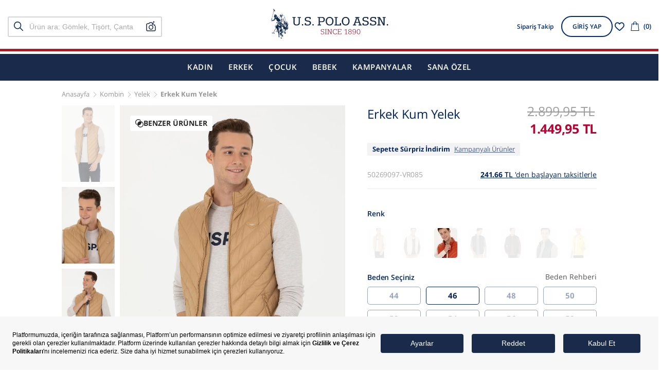

--- FILE ---
content_type: text/html; charset=utf-8
request_url: https://tr.uspoloassn.com/erkek-kum-yelek-50269097-vr085/
body_size: 69094
content:
<!DOCTYPE html>
<html lang="tr" itemtype="http://schema.org/WebPage" itemscope data-page="product" data-route="product">
  <head>
    <meta http-equiv="content-type" content="text/html; charset=utf-8" />
    <meta name="format-detection" content="telephone=no" />
    <meta name="apple-mobile-web-app-capable" content="yes" />
    <meta name="viewport" content="width=device-width, initial-scale=1.0,viewport-fit=cover, minimum-scale=1.0, maximum-scale=1.0, user-scalable=no" />
    <link href="https://1c30f369.cdn.akinoncloud.com/static_omnishop/uspolo_zero_66/assets/images/branding/favicon.ico" rel="shortcut icon"/>
    <link href="https://1c30f369.cdn.akinoncloud.com/static_omnishop/uspolo_zero_66/dist/bundle.css" rel="stylesheet" type="text/css" />
    <meta name="p:domain_verify" content="c9f6a48dad9509a07c4c258d2cb4f54b"/>
    <meta name="google-site-verification" content="7v0DH1UoKbc-QOhZZ8TSSuJu9RMOU2dFA6lTpyQZAwE"/>
    <meta name="msvalidate.01" content="CF9FC1F65C36533FD3D7FDCDEAAAFCB2" />
    <meta name="yandex-verification" content="38d45305ee16d2a8" />
    
  

  
    
  
    
  

    <title>Erkek Kum Yelek | 50269097082 - U.S.Polo Assn.</title>

<meta name="description" content="Erkek Kum Yelek modellerinde  U.S.Polo Assn. modasını keşfedin! En şık ürünlerimizde sürpriz indirimlerden faydalanmak için online mağazamıza göz atın! - 50269097082" />
<meta name="keywords" content="Erkek Kum Yelek" />





  
    
      
    
  



  


<!-- Schema.org markup for Google+ -->
<span itemscope itemtype="http://schema.org/Product" class="microdata">
  <meta itemprop="image" content="https://25d163-uspolo.akinoncloudcdn.com/products/2023/09/21/919949/126b0091-95cb-4c90-929f-77504f6930ac_size200x300_cropCenter.jpg">
  <meta itemprop="name" content="Erkek Kum Yelek">
  <meta itemprop="description" content="Erkek {&#39;pk&#39;: 601, &#39;name&#39;: &#39;Erkek Yelek&#39;, &#39;menuitemmodel&#39;: &#39;fc5b12a3-9b04-4695-a695-1b7a0752136d&#39;, &#39;absolute_url&#39;: &#39;/erkek-yelek/&#39;, &#39;sort_option&#39;: 4005, &#39;uuid&#39;: &#39;78ad6325-9d0a-476b-b5c8-009474c56a12&#39;, &#39;depth&#39;: 5, &#39;path&#39;: &#39;000100020001000C0002&#39;, &#39;attributes&#39;: {&#39;bottom_category_description&#39;: {&#39;value&#39;: &#39;&lt;style&gt;\n    .kategori-icerik p{\n        padding-bottom:15px;\n    }\n    .kategori-icerik h2{\n        font-weight:700;\n        padding-bottom:15px;\n    }\n    .kategori-icerik h3{\n        font-weight:700;\n        padding-bottom:15px;\n    }\n&lt;/style&gt;\n&lt;div class=&#34;kategori-icerik&#34;&gt;&lt;h2&gt;Erkek Yelek Modelleri ile Şıklığı Yakalayın&lt;/h2&gt;&lt;p&gt;Erkeklerin gardırobunda olmazsa olmaz parçalardan biri de yeleklerdir. Yelekler gerek günlük hayatta gerekse özel günlerde erkeklerin giyim tarzını tamamlayan önemli bir unsurdur. Yelekler çeşitli kumaş seçenekleri, desenler ve kesimlerle her tarzdan erkeğe hitap eder. Özellikle &lt;strong&gt;erkek yelek modelleri&lt;/strong&gt; geniş bir yelpazeye sahiptir. Kumaş seçiminden renklere, kesimlerden detaylara kadar her ayrıntı, yeleğin genel duruşunu etkiler. Örneğin, yün ve pamuk gibi doğal kumaşlardan üretilen yelekler daha geleneksel bir duruş sergilerken, deri veya süet yelekler cesur bir tarzın ifadesi olarak karşımıza çıkar.&lt;/p&gt;&lt;p&gt;Günümüz modasında &lt;strong&gt;klasik erkek yelek&lt;/strong&gt; çeşitleri kadar spor kesim yelekler de oldukça popülerdir. Özellikle iş hayatında kullanılan yelekler, kombinlerinize zenginlik katarken kendine güveninizi de yansıtır. Ceketlerin altına giyildiğinde kusursuz bir görünüm sağlar. Aynı zamanda tek başına bir gömlek veya tişörtle kombinlendiğinde de rahatlıkla kullanılabilir, böylece her ortama uygun hale gelir.&lt;/p&gt;&lt;p&gt;Erkek yeleklerinin sunduğu stil olanakları oldukça fazladır. Doğru seçilen bir yelek, basit bir kombini bile şık bir hale getirir. Mevsim geçişlerinde katmanlı giyimin vazgeçilmez parçalarından olan yelekler, her erkeğin gardırobunda yer alması gereken zamansız bir parçadır.&lt;/p&gt;&lt;h2&gt;Günlük Tarzınızı Tamamlayan Erkek Yelek Seçenekleri&lt;/h2&gt;&lt;p&gt;Günlük kombinlerinizi bir üst seviyeye taşımak istiyorsanız, doğru yelek seçimiyle tarzınızı vurgulayabilirsiniz. Yelekler, soğuk havalarda sıcak kalmanızı sağlarken aynı zamanda kıyafetlerinize dinamik bir dokunuş katmanın da iyi bir yoludur. Farklı dokular, kesimler ve renkler sunan &lt;strong&gt;yelek modelleri&lt;/strong&gt;, günlük giyim tercihlerinizde çok yönlü bir parça olarak öne çıkar.&lt;/p&gt;&lt;p&gt;Özellikle fermuar detayı ile öne çıkan &lt;strong&gt;fermuarlı erkek yelek&lt;/strong&gt; modelleri, pratik kullanımıyla dikkat çeker. Fermuarın sunduğu rahatlık, gün içinde hızla hazırlanmanız gereken anlarda hayat kurtarıcı olabilir. Aynı zamanda yelekler, spor ya da gündelik kombinlerinizle uyum sağlayarak rahat bir görünüm elde etmenizi sağlar. Fonksiyonelliği kadar estetik çizgileriyle de fark yaratan fermuarlı yelekler, dolabınızda bulunması gereken temel parçalardan biridir.&lt;/p&gt;&lt;p&gt;Günlük tarzınıza rahatlıkla entegre edebileceğiniz &lt;strong&gt;casual erkek yelek&lt;/strong&gt; seçenekleri ise daha rahat ve esnek bir stil sunar. Bu yelekler, hem iş hem de hafta sonu kombinlerinizde rahatlıkla tercih edebileceğiniz çok yönlü parçalardandır. Hafif kumaşları ve rahat kesimleri ile konforu ön planda tutan modeller, dikkat çekici bir görünüm yakalamanıza olanak tanır. Gömlek ya da kazaklarla kombinlendiğinde modern ve zamansız bir stil oluşturabilirsiniz.&lt;/p&gt;&lt;p&gt;Soğuk günlerin vazgeçilmezi olan &lt;strong&gt;şişme erkek yelek modelleri&lt;/strong&gt;, sizi hem sıcacık tutar hem de modern bir tarz kazandırır. Kalın ve dayanıklı yapıları sayesinde soğuk havalara karşı koruma sağlarken, geniş renk yelpazesiyle de gardırobunuza yepyeni bir dokunuş katar. Şişme yelekler, sadece spor ve açık hava aktiviteleri için değil, aynı zamanda günlük hayatınızda da pratikliği ve şıklığı bir arada sunar. Her tarzla uyum sağlayan modeller, stilinize dinamik bir dokunuş katmak için harika bir tercihtir.&lt;/p&gt;&lt;h2&gt;Her Duruma Uygun Modern Erkek Yelekleri&lt;/h2&gt;&lt;p&gt;Her ortamda farkını ortaya koyan yelek modelleri, erkek gardırobunun en dikkat çekici parçaları arasında yer alır. Yelekler, klasik ve modern çizgileri harmanlayarak her erkeğin tarzına uyum sağlar. Bu çeşitlilik, yeleklerin sadece özel anlarda değil, günlük yaşamın her anında tercih edilmesine imkan tanır.&lt;/p&gt;&lt;p&gt;Erkek yeleklerinde kullanılan kumaşlar, tasarımı belirleyen önemli birer bileşendir. &lt;strong&gt;Keten erkek yelek&lt;/strong&gt; modelleri, sıcak yaz günlerinde hem rahat hem de iddialı bir görünüm arayanlar için ideal bir tercihtir. Ketenin hafif dokusu, hem serinlik sağlar hem de doğal bir şıklık sunar.&lt;/p&gt;&lt;p&gt;Günlük kullanımda öne çıkan &lt;strong&gt;pamuk erkek yelek&lt;/strong&gt; modelleri ise konfor ve dayanıklılığı bir arada sunar. Pamuk kumaşının ciltle uyumlu dokusu, yeleğin gün boyu keyifle giyilmesine olanak tanır. Özellikle şehirde aktif bir gün geçiren erkekler için tasarlanan yelekler, hem işte hem de günlük yaşamda rahatlıkla tercih edilebilir. Pamuk yelekler, farklı renk ve desen seçenekleriyle her kombine özgün bir dokunuş katar.&lt;/p&gt;&lt;p&gt;Özel bir tasarım olan &lt;strong&gt;çift taraflı erkek yelek&lt;/strong&gt; modelleri, iki farklı tarzı tek bir parçada buluşturarak büyük bir pratiklik sunar. Aynı yeleği farklı şekillerde kullanma imkanı veren modeller, tek bir parça ile farklı kombinler oluşmanızı sağlar.&lt;/p&gt;&lt;h2&gt;Sportif Şıklığın Adı Erkek Yelek Renk Seçenekleri&lt;/h2&gt;&lt;p&gt;Erkek modasının dikkat çeken parçalarından yelekler, tarzınıza hem çarpıcı hem de konforlu bir dokunuş katmanın harika bir yoludur. Bu parçalar her ortamda kendinizi benzersiz ve farklı hissetmenizi sağlar. Modern detaylarla zenginleştirilen yelekler, günlük hayatınızda ve özel anlarınızda stilinizi en güzel şekilde tamamlamanın keyifli bir yoludur.&lt;/p&gt;&lt;p&gt;Kumaş seçimi, yeleğin tarzını belirleyen en önemli unsurlar arasında yer alıyor. Eğer klasiklerin dışına çıkmayı seviyorsanız, yenilikçi dokunuşlarla zenginleştirilmiş yelekler tam size göre. &lt;strong&gt;Siyah erkek yelek&lt;/strong&gt; seçeneği dolabınızın kurtarıcı parçası olabilir. Hem iş ortamlarında hem de hafta sonu buluşmalarında rahatlığınızdan ödün vermeden şıklığınızı ortaya koyabilirsiniz.&lt;/p&gt;&lt;p&gt;İddialı olmayı sevenler için &lt;strong&gt;lacivert erkek yelek&lt;/strong&gt; iyi bir seçim sunar. Lacivertin tonu yelek tasarımıyla birleşince ortaya göz alıcı bir stil s-ortaya çıkarır. Lacivert yelek modellerini beyaz bir gömlek ve klasik kesim bir pantolonla kombinleyerek iddialı bir uyum yakalayabilirsiniz.&lt;/p&gt;&lt;p&gt;Eğer daha ferah ve canlı bir görünüm arıyorsanız, &lt;strong&gt;Açık mavi erkek yelek&lt;/strong&gt; tam size göre. Açık mavi ile stilinize enerjik bir dokunuş katabilirsiniz. Pastel tonlardaki diğer kıyafetlerle açık mavi yeleği bir araya getirerek kendinize özgü bir tarz yaratabilirsiniz.&lt;/p&gt;&lt;h2&gt;Erkek Yeleklerle Fark Yaratan Kombinler&lt;/h2&gt;&lt;p&gt;Erkek giyiminin en dikkat çeken parçalarından biri olan yelekler, doğru kombinlendiğinde özgün ve iddialı bir görünüm elde etmenizi sağlar. Klasikten spora, pek çok farklı tarzda kullanabileceğiniz yelekler, gardırobunuzun vazgeçilmezleri arasına girebilir.&lt;/p&gt;&lt;p&gt;Resmi ortamlarda tercih edebileceğiniz &lt;strong&gt;düğmeli erkek yelek&lt;/strong&gt; modelleri, takım elbiselerle eşsiz bir uyum yakalar. Klasik kesim bir gömlek ve kravat ile tamamladığınızda şık bir görünüm elde edebilirsiniz. Bununla birlikte dar kesim bir ceketle kombinleyerek daha modern bir görünüm elde edebilirsiniz. İş dünyasında veya özel davetlerde tercih edebileceğiniz bu kombin, tarzınızı öne çıkarır.&lt;/p&gt;&lt;p&gt;Günlük giyimde ise &lt;strong&gt;şişme yelek&lt;/strong&gt; modelleri, rahat ve pratik bir stil sunar. Spor kıyafetlerinizle bir araya getirdiğinizde hem fonksiyonel hem de göz alıcı bir görünüm elde edebilirsiniz. Özellikle sonbahar ve kış aylarında hafif yapısıyla sıcaklık sağlayan bu yelekler, rahatlığı ve tarzı bir arada sunar. Düz bir tişört veya ince bir kazak üzerine giyeceğiniz şişme yelek, sokak modasında fark yaratmanızı sağlar. Yelek kombinlerinde önemli olan uyumlu renkler ve kumaşlar tercih etmektir. Yeleğinizi giyeceğiniz diğer kıyafetlerle dengeli bir şekilde kombinlemek stilinizi tamamlayabilirsiniz.&lt;/p&gt;&lt;h2&gt;Bütçe Dostu Erkek Yelek Seçenekleri &lt;/h2&gt;&lt;p&gt;Yelekle erkeklerin gardırobunda vazgeçilmez bir yere sahiptir. U.S. Polo Assn. markası, kaliteli ve şık tasarımlarıyla tanınırken bütçe dostu ürünler sunmasıyla da dikkat çekiyor. Erkek giyiminde öne çıkan yelek modelleri, hem günlük kullanım hem de sportif şıklık arayanlar için ideal bir seçenek sunuyor. Özellikle sonbahar ve kış aylarında sıklıkla tercih edilen yelekler, farklı renk ve tasarım seçenekleriyle her tarza hitap ediyor.&lt;/p&gt;&lt;p&gt;&lt;strong&gt;U.S. Polo Assn. erkek yelek &lt;/strong&gt;tasarımları dayanıklı malzemelerden üretilmiş olup hafif yapısıyla konfor sunuyor. Fermuarlı ve kapüşonlu modeller, soğuk havalarda ekstra koruma sağlarken, cepli tasarımlar ise pratik kullanım imkanı tanıyor.&lt;/p&gt;&lt;p&gt;U.S. Polo Assn. logosu ile süslenen yelekler, markanın karakteristik stilini yansıtarak her kombini tamamlıyor. U.S. Polo Assn. erkek yelek modellerini kampanyalar ve indirim dönemlerini uygun fiyatlarla sahip olabilirsiniz. U.S. Polo Assn. yelekler, her bütçeye hitap eden seçenekleriyle kaliteli ve şık giyinmek isteyen erkekler için ideal bir tercih sunuyor.&lt;/p&gt;&lt;/div&gt;&#39;, &#39;kwargs&#39;: {}}, &#39;url_slug&#39;: {&#39;value&#39;: &#39;/erkek-yelek/&#39;, &#39;kwargs&#39;: {}}}} fiyatları için online mağazamız tr.uspoloassn.com adresini ziyaret edebilirsiniz. - 50269097082">
  <span itemprop="offers" itemscope itemtype="http://schema.org/Offer">
    <meta itemprop="price" content="1420.95">
    <meta itemprop="priceCurrency" content="TRY">
  </span>
</span>

<!-- Twitter Card data -->
<meta name="twitter:card" content="product">
<meta name="twitter:title" content="Erkek Kum Yelek modellerinde U.S. Polo Assn modasını keşfedin!">
<meta name="twitter:description" content="Erkek {&#39;pk&#39;: 601, &#39;name&#39;: &#39;Erkek Yelek&#39;, &#39;menuitemmodel&#39;: &#39;fc5b12a3-9b04-4695-a695-1b7a0752136d&#39;, &#39;absolute_url&#39;: &#39;/erkek-yelek/&#39;, &#39;sort_option&#39;: 4005, &#39;uuid&#39;: &#39;78ad6325-9d0a-476b-b5c8-009474c56a12&#39;, &#39;depth&#39;: 5, &#39;path&#39;: &#39;000100020001000C0002&#39;, &#39;attributes&#39;: {&#39;bottom_category_description&#39;: {&#39;value&#39;: &#39;&lt;style&gt;\n    .kategori-icerik p{\n        padding-bottom:15px;\n    }\n    .kategori-icerik h2{\n        font-weight:700;\n        padding-bottom:15px;\n    }\n    .kategori-icerik h3{\n        font-weight:700;\n        padding-bottom:15px;\n    }\n&lt;/style&gt;\n&lt;div class=&#34;kategori-icerik&#34;&gt;&lt;h2&gt;Erkek Yelek Modelleri ile Şıklığı Yakalayın&lt;/h2&gt;&lt;p&gt;Erkeklerin gardırobunda olmazsa olmaz parçalardan biri de yeleklerdir. Yelekler gerek günlük hayatta gerekse özel günlerde erkeklerin giyim tarzını tamamlayan önemli bir unsurdur. Yelekler çeşitli kumaş seçenekleri, desenler ve kesimlerle her tarzdan erkeğe hitap eder. Özellikle &lt;strong&gt;erkek yelek modelleri&lt;/strong&gt; geniş bir yelpazeye sahiptir. Kumaş seçiminden renklere, kesimlerden detaylara kadar her ayrıntı, yeleğin genel duruşunu etkiler. Örneğin, yün ve pamuk gibi doğal kumaşlardan üretilen yelekler daha geleneksel bir duruş sergilerken, deri veya süet yelekler cesur bir tarzın ifadesi olarak karşımıza çıkar.&lt;/p&gt;&lt;p&gt;Günümüz modasında &lt;strong&gt;klasik erkek yelek&lt;/strong&gt; çeşitleri kadar spor kesim yelekler de oldukça popülerdir. Özellikle iş hayatında kullanılan yelekler, kombinlerinize zenginlik katarken kendine güveninizi de yansıtır. Ceketlerin altına giyildiğinde kusursuz bir görünüm sağlar. Aynı zamanda tek başına bir gömlek veya tişörtle kombinlendiğinde de rahatlıkla kullanılabilir, böylece her ortama uygun hale gelir.&lt;/p&gt;&lt;p&gt;Erkek yeleklerinin sunduğu stil olanakları oldukça fazladır. Doğru seçilen bir yelek, basit bir kombini bile şık bir hale getirir. Mevsim geçişlerinde katmanlı giyimin vazgeçilmez parçalarından olan yelekler, her erkeğin gardırobunda yer alması gereken zamansız bir parçadır.&lt;/p&gt;&lt;h2&gt;Günlük Tarzınızı Tamamlayan Erkek Yelek Seçenekleri&lt;/h2&gt;&lt;p&gt;Günlük kombinlerinizi bir üst seviyeye taşımak istiyorsanız, doğru yelek seçimiyle tarzınızı vurgulayabilirsiniz. Yelekler, soğuk havalarda sıcak kalmanızı sağlarken aynı zamanda kıyafetlerinize dinamik bir dokunuş katmanın da iyi bir yoludur. Farklı dokular, kesimler ve renkler sunan &lt;strong&gt;yelek modelleri&lt;/strong&gt;, günlük giyim tercihlerinizde çok yönlü bir parça olarak öne çıkar.&lt;/p&gt;&lt;p&gt;Özellikle fermuar detayı ile öne çıkan &lt;strong&gt;fermuarlı erkek yelek&lt;/strong&gt; modelleri, pratik kullanımıyla dikkat çeker. Fermuarın sunduğu rahatlık, gün içinde hızla hazırlanmanız gereken anlarda hayat kurtarıcı olabilir. Aynı zamanda yelekler, spor ya da gündelik kombinlerinizle uyum sağlayarak rahat bir görünüm elde etmenizi sağlar. Fonksiyonelliği kadar estetik çizgileriyle de fark yaratan fermuarlı yelekler, dolabınızda bulunması gereken temel parçalardan biridir.&lt;/p&gt;&lt;p&gt;Günlük tarzınıza rahatlıkla entegre edebileceğiniz &lt;strong&gt;casual erkek yelek&lt;/strong&gt; seçenekleri ise daha rahat ve esnek bir stil sunar. Bu yelekler, hem iş hem de hafta sonu kombinlerinizde rahatlıkla tercih edebileceğiniz çok yönlü parçalardandır. Hafif kumaşları ve rahat kesimleri ile konforu ön planda tutan modeller, dikkat çekici bir görünüm yakalamanıza olanak tanır. Gömlek ya da kazaklarla kombinlendiğinde modern ve zamansız bir stil oluşturabilirsiniz.&lt;/p&gt;&lt;p&gt;Soğuk günlerin vazgeçilmezi olan &lt;strong&gt;şişme erkek yelek modelleri&lt;/strong&gt;, sizi hem sıcacık tutar hem de modern bir tarz kazandırır. Kalın ve dayanıklı yapıları sayesinde soğuk havalara karşı koruma sağlarken, geniş renk yelpazesiyle de gardırobunuza yepyeni bir dokunuş katar. Şişme yelekler, sadece spor ve açık hava aktiviteleri için değil, aynı zamanda günlük hayatınızda da pratikliği ve şıklığı bir arada sunar. Her tarzla uyum sağlayan modeller, stilinize dinamik bir dokunuş katmak için harika bir tercihtir.&lt;/p&gt;&lt;h2&gt;Her Duruma Uygun Modern Erkek Yelekleri&lt;/h2&gt;&lt;p&gt;Her ortamda farkını ortaya koyan yelek modelleri, erkek gardırobunun en dikkat çekici parçaları arasında yer alır. Yelekler, klasik ve modern çizgileri harmanlayarak her erkeğin tarzına uyum sağlar. Bu çeşitlilik, yeleklerin sadece özel anlarda değil, günlük yaşamın her anında tercih edilmesine imkan tanır.&lt;/p&gt;&lt;p&gt;Erkek yeleklerinde kullanılan kumaşlar, tasarımı belirleyen önemli birer bileşendir. &lt;strong&gt;Keten erkek yelek&lt;/strong&gt; modelleri, sıcak yaz günlerinde hem rahat hem de iddialı bir görünüm arayanlar için ideal bir tercihtir. Ketenin hafif dokusu, hem serinlik sağlar hem de doğal bir şıklık sunar.&lt;/p&gt;&lt;p&gt;Günlük kullanımda öne çıkan &lt;strong&gt;pamuk erkek yelek&lt;/strong&gt; modelleri ise konfor ve dayanıklılığı bir arada sunar. Pamuk kumaşının ciltle uyumlu dokusu, yeleğin gün boyu keyifle giyilmesine olanak tanır. Özellikle şehirde aktif bir gün geçiren erkekler için tasarlanan yelekler, hem işte hem de günlük yaşamda rahatlıkla tercih edilebilir. Pamuk yelekler, farklı renk ve desen seçenekleriyle her kombine özgün bir dokunuş katar.&lt;/p&gt;&lt;p&gt;Özel bir tasarım olan &lt;strong&gt;çift taraflı erkek yelek&lt;/strong&gt; modelleri, iki farklı tarzı tek bir parçada buluşturarak büyük bir pratiklik sunar. Aynı yeleği farklı şekillerde kullanma imkanı veren modeller, tek bir parça ile farklı kombinler oluşmanızı sağlar.&lt;/p&gt;&lt;h2&gt;Sportif Şıklığın Adı Erkek Yelek Renk Seçenekleri&lt;/h2&gt;&lt;p&gt;Erkek modasının dikkat çeken parçalarından yelekler, tarzınıza hem çarpıcı hem de konforlu bir dokunuş katmanın harika bir yoludur. Bu parçalar her ortamda kendinizi benzersiz ve farklı hissetmenizi sağlar. Modern detaylarla zenginleştirilen yelekler, günlük hayatınızda ve özel anlarınızda stilinizi en güzel şekilde tamamlamanın keyifli bir yoludur.&lt;/p&gt;&lt;p&gt;Kumaş seçimi, yeleğin tarzını belirleyen en önemli unsurlar arasında yer alıyor. Eğer klasiklerin dışına çıkmayı seviyorsanız, yenilikçi dokunuşlarla zenginleştirilmiş yelekler tam size göre. &lt;strong&gt;Siyah erkek yelek&lt;/strong&gt; seçeneği dolabınızın kurtarıcı parçası olabilir. Hem iş ortamlarında hem de hafta sonu buluşmalarında rahatlığınızdan ödün vermeden şıklığınızı ortaya koyabilirsiniz.&lt;/p&gt;&lt;p&gt;İddialı olmayı sevenler için &lt;strong&gt;lacivert erkek yelek&lt;/strong&gt; iyi bir seçim sunar. Lacivertin tonu yelek tasarımıyla birleşince ortaya göz alıcı bir stil s-ortaya çıkarır. Lacivert yelek modellerini beyaz bir gömlek ve klasik kesim bir pantolonla kombinleyerek iddialı bir uyum yakalayabilirsiniz.&lt;/p&gt;&lt;p&gt;Eğer daha ferah ve canlı bir görünüm arıyorsanız, &lt;strong&gt;Açık mavi erkek yelek&lt;/strong&gt; tam size göre. Açık mavi ile stilinize enerjik bir dokunuş katabilirsiniz. Pastel tonlardaki diğer kıyafetlerle açık mavi yeleği bir araya getirerek kendinize özgü bir tarz yaratabilirsiniz.&lt;/p&gt;&lt;h2&gt;Erkek Yeleklerle Fark Yaratan Kombinler&lt;/h2&gt;&lt;p&gt;Erkek giyiminin en dikkat çeken parçalarından biri olan yelekler, doğru kombinlendiğinde özgün ve iddialı bir görünüm elde etmenizi sağlar. Klasikten spora, pek çok farklı tarzda kullanabileceğiniz yelekler, gardırobunuzun vazgeçilmezleri arasına girebilir.&lt;/p&gt;&lt;p&gt;Resmi ortamlarda tercih edebileceğiniz &lt;strong&gt;düğmeli erkek yelek&lt;/strong&gt; modelleri, takım elbiselerle eşsiz bir uyum yakalar. Klasik kesim bir gömlek ve kravat ile tamamladığınızda şık bir görünüm elde edebilirsiniz. Bununla birlikte dar kesim bir ceketle kombinleyerek daha modern bir görünüm elde edebilirsiniz. İş dünyasında veya özel davetlerde tercih edebileceğiniz bu kombin, tarzınızı öne çıkarır.&lt;/p&gt;&lt;p&gt;Günlük giyimde ise &lt;strong&gt;şişme yelek&lt;/strong&gt; modelleri, rahat ve pratik bir stil sunar. Spor kıyafetlerinizle bir araya getirdiğinizde hem fonksiyonel hem de göz alıcı bir görünüm elde edebilirsiniz. Özellikle sonbahar ve kış aylarında hafif yapısıyla sıcaklık sağlayan bu yelekler, rahatlığı ve tarzı bir arada sunar. Düz bir tişört veya ince bir kazak üzerine giyeceğiniz şişme yelek, sokak modasında fark yaratmanızı sağlar. Yelek kombinlerinde önemli olan uyumlu renkler ve kumaşlar tercih etmektir. Yeleğinizi giyeceğiniz diğer kıyafetlerle dengeli bir şekilde kombinlemek stilinizi tamamlayabilirsiniz.&lt;/p&gt;&lt;h2&gt;Bütçe Dostu Erkek Yelek Seçenekleri &lt;/h2&gt;&lt;p&gt;Yelekle erkeklerin gardırobunda vazgeçilmez bir yere sahiptir. U.S. Polo Assn. markası, kaliteli ve şık tasarımlarıyla tanınırken bütçe dostu ürünler sunmasıyla da dikkat çekiyor. Erkek giyiminde öne çıkan yelek modelleri, hem günlük kullanım hem de sportif şıklık arayanlar için ideal bir seçenek sunuyor. Özellikle sonbahar ve kış aylarında sıklıkla tercih edilen yelekler, farklı renk ve tasarım seçenekleriyle her tarza hitap ediyor.&lt;/p&gt;&lt;p&gt;&lt;strong&gt;U.S. Polo Assn. erkek yelek &lt;/strong&gt;tasarımları dayanıklı malzemelerden üretilmiş olup hafif yapısıyla konfor sunuyor. Fermuarlı ve kapüşonlu modeller, soğuk havalarda ekstra koruma sağlarken, cepli tasarımlar ise pratik kullanım imkanı tanıyor.&lt;/p&gt;&lt;p&gt;U.S. Polo Assn. logosu ile süslenen yelekler, markanın karakteristik stilini yansıtarak her kombini tamamlıyor. U.S. Polo Assn. erkek yelek modellerini kampanyalar ve indirim dönemlerini uygun fiyatlarla sahip olabilirsiniz. U.S. Polo Assn. yelekler, her bütçeye hitap eden seçenekleriyle kaliteli ve şık giyinmek isteyen erkekler için ideal bir tercih sunuyor.&lt;/p&gt;&lt;/div&gt;&#39;, &#39;kwargs&#39;: {}}, &#39;url_slug&#39;: {&#39;value&#39;: &#39;/erkek-yelek/&#39;, &#39;kwargs&#39;: {}}}} fiyatları için online mağazamız tr.uspoloassn.com adresini ziyaret edebilirsiniz.">
<meta name="twitter:image" content="https://25d163-uspolo.akinoncloudcdn.com/products/2023/09/21/919949/126b0091-95cb-4c90-929f-77504f6930ac_size200x300_cropCenter.jpg">
<meta name="twitter:data1" content="price">
<meta name="twitter:label1" content="1449.95">

<!-- Open Graph data -->
<meta property="og:type" content="product" />
<meta property="og:url" content="https://tr.uspoloassn.com/erkek-kum-yelek-50269097-vr085/" />
<meta property="og:title" content="Erkek Kum Yelek" />
<meta property="og:description" content="Erkek {&#39;pk&#39;: 601, &#39;name&#39;: &#39;Erkek Yelek&#39;, &#39;menuitemmodel&#39;: &#39;fc5b12a3-9b04-4695-a695-1b7a0752136d&#39;, &#39;absolute_url&#39;: &#39;/erkek-yelek/&#39;, &#39;sort_option&#39;: 4005, &#39;uuid&#39;: &#39;78ad6325-9d0a-476b-b5c8-009474c56a12&#39;, &#39;depth&#39;: 5, &#39;path&#39;: &#39;000100020001000C0002&#39;, &#39;attributes&#39;: {&#39;bottom_category_description&#39;: {&#39;value&#39;: &#39;&lt;style&gt;\n    .kategori-icerik p{\n        padding-bottom:15px;\n    }\n    .kategori-icerik h2{\n        font-weight:700;\n        padding-bottom:15px;\n    }\n    .kategori-icerik h3{\n        font-weight:700;\n        padding-bottom:15px;\n    }\n&lt;/style&gt;\n&lt;div class=&#34;kategori-icerik&#34;&gt;&lt;h2&gt;Erkek Yelek Modelleri ile Şıklığı Yakalayın&lt;/h2&gt;&lt;p&gt;Erkeklerin gardırobunda olmazsa olmaz parçalardan biri de yeleklerdir. Yelekler gerek günlük hayatta gerekse özel günlerde erkeklerin giyim tarzını tamamlayan önemli bir unsurdur. Yelekler çeşitli kumaş seçenekleri, desenler ve kesimlerle her tarzdan erkeğe hitap eder. Özellikle &lt;strong&gt;erkek yelek modelleri&lt;/strong&gt; geniş bir yelpazeye sahiptir. Kumaş seçiminden renklere, kesimlerden detaylara kadar her ayrıntı, yeleğin genel duruşunu etkiler. Örneğin, yün ve pamuk gibi doğal kumaşlardan üretilen yelekler daha geleneksel bir duruş sergilerken, deri veya süet yelekler cesur bir tarzın ifadesi olarak karşımıza çıkar.&lt;/p&gt;&lt;p&gt;Günümüz modasında &lt;strong&gt;klasik erkek yelek&lt;/strong&gt; çeşitleri kadar spor kesim yelekler de oldukça popülerdir. Özellikle iş hayatında kullanılan yelekler, kombinlerinize zenginlik katarken kendine güveninizi de yansıtır. Ceketlerin altına giyildiğinde kusursuz bir görünüm sağlar. Aynı zamanda tek başına bir gömlek veya tişörtle kombinlendiğinde de rahatlıkla kullanılabilir, böylece her ortama uygun hale gelir.&lt;/p&gt;&lt;p&gt;Erkek yeleklerinin sunduğu stil olanakları oldukça fazladır. Doğru seçilen bir yelek, basit bir kombini bile şık bir hale getirir. Mevsim geçişlerinde katmanlı giyimin vazgeçilmez parçalarından olan yelekler, her erkeğin gardırobunda yer alması gereken zamansız bir parçadır.&lt;/p&gt;&lt;h2&gt;Günlük Tarzınızı Tamamlayan Erkek Yelek Seçenekleri&lt;/h2&gt;&lt;p&gt;Günlük kombinlerinizi bir üst seviyeye taşımak istiyorsanız, doğru yelek seçimiyle tarzınızı vurgulayabilirsiniz. Yelekler, soğuk havalarda sıcak kalmanızı sağlarken aynı zamanda kıyafetlerinize dinamik bir dokunuş katmanın da iyi bir yoludur. Farklı dokular, kesimler ve renkler sunan &lt;strong&gt;yelek modelleri&lt;/strong&gt;, günlük giyim tercihlerinizde çok yönlü bir parça olarak öne çıkar.&lt;/p&gt;&lt;p&gt;Özellikle fermuar detayı ile öne çıkan &lt;strong&gt;fermuarlı erkek yelek&lt;/strong&gt; modelleri, pratik kullanımıyla dikkat çeker. Fermuarın sunduğu rahatlık, gün içinde hızla hazırlanmanız gereken anlarda hayat kurtarıcı olabilir. Aynı zamanda yelekler, spor ya da gündelik kombinlerinizle uyum sağlayarak rahat bir görünüm elde etmenizi sağlar. Fonksiyonelliği kadar estetik çizgileriyle de fark yaratan fermuarlı yelekler, dolabınızda bulunması gereken temel parçalardan biridir.&lt;/p&gt;&lt;p&gt;Günlük tarzınıza rahatlıkla entegre edebileceğiniz &lt;strong&gt;casual erkek yelek&lt;/strong&gt; seçenekleri ise daha rahat ve esnek bir stil sunar. Bu yelekler, hem iş hem de hafta sonu kombinlerinizde rahatlıkla tercih edebileceğiniz çok yönlü parçalardandır. Hafif kumaşları ve rahat kesimleri ile konforu ön planda tutan modeller, dikkat çekici bir görünüm yakalamanıza olanak tanır. Gömlek ya da kazaklarla kombinlendiğinde modern ve zamansız bir stil oluşturabilirsiniz.&lt;/p&gt;&lt;p&gt;Soğuk günlerin vazgeçilmezi olan &lt;strong&gt;şişme erkek yelek modelleri&lt;/strong&gt;, sizi hem sıcacık tutar hem de modern bir tarz kazandırır. Kalın ve dayanıklı yapıları sayesinde soğuk havalara karşı koruma sağlarken, geniş renk yelpazesiyle de gardırobunuza yepyeni bir dokunuş katar. Şişme yelekler, sadece spor ve açık hava aktiviteleri için değil, aynı zamanda günlük hayatınızda da pratikliği ve şıklığı bir arada sunar. Her tarzla uyum sağlayan modeller, stilinize dinamik bir dokunuş katmak için harika bir tercihtir.&lt;/p&gt;&lt;h2&gt;Her Duruma Uygun Modern Erkek Yelekleri&lt;/h2&gt;&lt;p&gt;Her ortamda farkını ortaya koyan yelek modelleri, erkek gardırobunun en dikkat çekici parçaları arasında yer alır. Yelekler, klasik ve modern çizgileri harmanlayarak her erkeğin tarzına uyum sağlar. Bu çeşitlilik, yeleklerin sadece özel anlarda değil, günlük yaşamın her anında tercih edilmesine imkan tanır.&lt;/p&gt;&lt;p&gt;Erkek yeleklerinde kullanılan kumaşlar, tasarımı belirleyen önemli birer bileşendir. &lt;strong&gt;Keten erkek yelek&lt;/strong&gt; modelleri, sıcak yaz günlerinde hem rahat hem de iddialı bir görünüm arayanlar için ideal bir tercihtir. Ketenin hafif dokusu, hem serinlik sağlar hem de doğal bir şıklık sunar.&lt;/p&gt;&lt;p&gt;Günlük kullanımda öne çıkan &lt;strong&gt;pamuk erkek yelek&lt;/strong&gt; modelleri ise konfor ve dayanıklılığı bir arada sunar. Pamuk kumaşının ciltle uyumlu dokusu, yeleğin gün boyu keyifle giyilmesine olanak tanır. Özellikle şehirde aktif bir gün geçiren erkekler için tasarlanan yelekler, hem işte hem de günlük yaşamda rahatlıkla tercih edilebilir. Pamuk yelekler, farklı renk ve desen seçenekleriyle her kombine özgün bir dokunuş katar.&lt;/p&gt;&lt;p&gt;Özel bir tasarım olan &lt;strong&gt;çift taraflı erkek yelek&lt;/strong&gt; modelleri, iki farklı tarzı tek bir parçada buluşturarak büyük bir pratiklik sunar. Aynı yeleği farklı şekillerde kullanma imkanı veren modeller, tek bir parça ile farklı kombinler oluşmanızı sağlar.&lt;/p&gt;&lt;h2&gt;Sportif Şıklığın Adı Erkek Yelek Renk Seçenekleri&lt;/h2&gt;&lt;p&gt;Erkek modasının dikkat çeken parçalarından yelekler, tarzınıza hem çarpıcı hem de konforlu bir dokunuş katmanın harika bir yoludur. Bu parçalar her ortamda kendinizi benzersiz ve farklı hissetmenizi sağlar. Modern detaylarla zenginleştirilen yelekler, günlük hayatınızda ve özel anlarınızda stilinizi en güzel şekilde tamamlamanın keyifli bir yoludur.&lt;/p&gt;&lt;p&gt;Kumaş seçimi, yeleğin tarzını belirleyen en önemli unsurlar arasında yer alıyor. Eğer klasiklerin dışına çıkmayı seviyorsanız, yenilikçi dokunuşlarla zenginleştirilmiş yelekler tam size göre. &lt;strong&gt;Siyah erkek yelek&lt;/strong&gt; seçeneği dolabınızın kurtarıcı parçası olabilir. Hem iş ortamlarında hem de hafta sonu buluşmalarında rahatlığınızdan ödün vermeden şıklığınızı ortaya koyabilirsiniz.&lt;/p&gt;&lt;p&gt;İddialı olmayı sevenler için &lt;strong&gt;lacivert erkek yelek&lt;/strong&gt; iyi bir seçim sunar. Lacivertin tonu yelek tasarımıyla birleşince ortaya göz alıcı bir stil s-ortaya çıkarır. Lacivert yelek modellerini beyaz bir gömlek ve klasik kesim bir pantolonla kombinleyerek iddialı bir uyum yakalayabilirsiniz.&lt;/p&gt;&lt;p&gt;Eğer daha ferah ve canlı bir görünüm arıyorsanız, &lt;strong&gt;Açık mavi erkek yelek&lt;/strong&gt; tam size göre. Açık mavi ile stilinize enerjik bir dokunuş katabilirsiniz. Pastel tonlardaki diğer kıyafetlerle açık mavi yeleği bir araya getirerek kendinize özgü bir tarz yaratabilirsiniz.&lt;/p&gt;&lt;h2&gt;Erkek Yeleklerle Fark Yaratan Kombinler&lt;/h2&gt;&lt;p&gt;Erkek giyiminin en dikkat çeken parçalarından biri olan yelekler, doğru kombinlendiğinde özgün ve iddialı bir görünüm elde etmenizi sağlar. Klasikten spora, pek çok farklı tarzda kullanabileceğiniz yelekler, gardırobunuzun vazgeçilmezleri arasına girebilir.&lt;/p&gt;&lt;p&gt;Resmi ortamlarda tercih edebileceğiniz &lt;strong&gt;düğmeli erkek yelek&lt;/strong&gt; modelleri, takım elbiselerle eşsiz bir uyum yakalar. Klasik kesim bir gömlek ve kravat ile tamamladığınızda şık bir görünüm elde edebilirsiniz. Bununla birlikte dar kesim bir ceketle kombinleyerek daha modern bir görünüm elde edebilirsiniz. İş dünyasında veya özel davetlerde tercih edebileceğiniz bu kombin, tarzınızı öne çıkarır.&lt;/p&gt;&lt;p&gt;Günlük giyimde ise &lt;strong&gt;şişme yelek&lt;/strong&gt; modelleri, rahat ve pratik bir stil sunar. Spor kıyafetlerinizle bir araya getirdiğinizde hem fonksiyonel hem de göz alıcı bir görünüm elde edebilirsiniz. Özellikle sonbahar ve kış aylarında hafif yapısıyla sıcaklık sağlayan bu yelekler, rahatlığı ve tarzı bir arada sunar. Düz bir tişört veya ince bir kazak üzerine giyeceğiniz şişme yelek, sokak modasında fark yaratmanızı sağlar. Yelek kombinlerinde önemli olan uyumlu renkler ve kumaşlar tercih etmektir. Yeleğinizi giyeceğiniz diğer kıyafetlerle dengeli bir şekilde kombinlemek stilinizi tamamlayabilirsiniz.&lt;/p&gt;&lt;h2&gt;Bütçe Dostu Erkek Yelek Seçenekleri &lt;/h2&gt;&lt;p&gt;Yelekle erkeklerin gardırobunda vazgeçilmez bir yere sahiptir. U.S. Polo Assn. markası, kaliteli ve şık tasarımlarıyla tanınırken bütçe dostu ürünler sunmasıyla da dikkat çekiyor. Erkek giyiminde öne çıkan yelek modelleri, hem günlük kullanım hem de sportif şıklık arayanlar için ideal bir seçenek sunuyor. Özellikle sonbahar ve kış aylarında sıklıkla tercih edilen yelekler, farklı renk ve tasarım seçenekleriyle her tarza hitap ediyor.&lt;/p&gt;&lt;p&gt;&lt;strong&gt;U.S. Polo Assn. erkek yelek &lt;/strong&gt;tasarımları dayanıklı malzemelerden üretilmiş olup hafif yapısıyla konfor sunuyor. Fermuarlı ve kapüşonlu modeller, soğuk havalarda ekstra koruma sağlarken, cepli tasarımlar ise pratik kullanım imkanı tanıyor.&lt;/p&gt;&lt;p&gt;U.S. Polo Assn. logosu ile süslenen yelekler, markanın karakteristik stilini yansıtarak her kombini tamamlıyor. U.S. Polo Assn. erkek yelek modellerini kampanyalar ve indirim dönemlerini uygun fiyatlarla sahip olabilirsiniz. U.S. Polo Assn. yelekler, her bütçeye hitap eden seçenekleriyle kaliteli ve şık giyinmek isteyen erkekler için ideal bir tercih sunuyor.&lt;/p&gt;&lt;/div&gt;&#39;, &#39;kwargs&#39;: {}}, &#39;url_slug&#39;: {&#39;value&#39;: &#39;/erkek-yelek/&#39;, &#39;kwargs&#39;: {}}}} fiyatları için online mağazamız tr.uspoloassn.com adresini ziyaret edebilirsiniz." />
<meta property="og:image" content="https://25d163-uspolo.akinoncloudcdn.com/products/2023/09/21/919949/126b0091-95cb-4c90-929f-77504f6930ac_size200x300_cropCenter.jpg" />
<meta property="og:price:amount" content="1449.95" />
<meta property="og:price:currency" content="try" />
<meta property="article:published_time" content="" />
<meta property="article:modified_time" content="" />

    <link rel="canonical" href="https://tr.uspoloassn.com/erkek-kum-yelek-50269097-vr085/">
  




<link rel="preconnect" href="https://aydinli-polo.b-cdn.net">
<link rel="preconnect" href="https://googletagmanager.com">
<link rel="preconnect" href="https://static.hotjar.com">
<link rel="preconnect" href="https://s.visilabs.net">
<link rel="preconnect" href="https://sl.setrowid.com">
<link rel="preconnect" href="https://cdn.efilli.com">
<link rel="preconnect" href="https://connect.facebook.net">
<link rel="preconnect" href="https://gum.criteo.com">
<link rel="preconnect" href="https://dynamic.criteo.com">
<link rel="preconnect" href="https://avlsh.visilabs.net">
<link rel="preconnect" href="https://script.hotjar.com">
<link rel="preconnect" href="https://rpdn.relateddigital.com">
<link rel="preconnect" href="https://cdn.jsdelivr.net">
<link rel="preconnect" href="https://static.supsis.live">
<link rel="preconnect" href="https://uspoloassn.visitor.supsis.live">
<link rel="preconnect" href="https://fonts.gstatic.com">


<link rel="dns-prefetch" href="https://aydinli-polo.b-cdn.net">
<link rel="dns-prefetch" href="https://googletagmanager.com">
<link rel="dns-prefetch" href="https://static.hotjar.com">
<link rel="dns-prefetch" href="https://s.visilabs.net">
<link rel="dns-prefetch" href="https://sl.setrowid.com">
<link rel="dns-prefetch" href="https://cdn.efilli.com">
<link rel="dns-prefetch" href="https://connect.facebook.net">
<link rel="dns-prefetch" href="https://gum.criteo.com">
<link rel="dns-prefetch" href="https://dynamic.criteo.com">
<link rel="dns-prefetch" href="https://avlsh.visilabs.net">
<link rel="dns-prefetch" href="https://script.hotjar.com">
<link rel="dns-prefetch" href="https://rpdn.relateddigital.com">
<link rel="dns-prefetch" href="https://cdn.jsdelivr.net">
<link rel="dns-prefetch" href="https://static.supsis.live">
<link rel="dns-prefetch" href="https://uspoloassn.visitor.supsis.live">
<link rel="dns-prefetch" href="https://fonts.gstatic.com">


<link rel="preload" href="https://fonts.gstatic.com/s/opensans/v17/mem8YaGs126MiZpBA-UFVZ0bf8pkAg.woff2" as="font" type="font/woff2" crossorigin>
<link rel="preload" href="https://fonts.gstatic.com/s/opensans/v17/mem5YaGs126MiZpBA-UNirkOUuhpKKSTjw.woff2" as="font" type="font/woff2" crossorigin><script src="https://code.jquery.com/jquery-3.7.1.min.js" type="text/javascript"></script>
    
    

  </head>

  <body class="page-product">

    <script>
      const style = document.createElement('style');
      style.type = 'text/css';
      (function(isMobileApp) {  
        if (isMobileApp) {
          style.appendChild(document.createTextNode('.hide-on-app {display:none !important;}'));
        }else {
          style.appendChild(document.createTextNode('.hide-on-web {display:none !important;}'));
        }
        document.head.appendChild(style);
    })(window.isMobileApp || localStorage.getItem('isMobileApp') || (window.ReactNativeWebView ?  JSON.parse(window.ReactNativeWebView?.injectedObjectJson()).isMobileApp : false))
    </script>
  
    <div class="application">
      <header class="hide-on-app js-shop-header">
        





<style>
  :root {
    --header-banner-height-mobile: 0px;
    --header-banner-height-desktop: 0px;
  }
</style>







<div 
  id="header__custom-el-mobile"
  
    class="visible-xs"
    style="height: 0px"
  
  ></div>
<div class="header-menu-toggle hide__toggle js-toggle-menu">
  <div class="container">
      <div class="row flex">
        <div class="col-lg-2 static flex">
         <div class="header__logo">
          <a href="/">
            <img class="header__logo__image-toggle navbar-brand mr-auto" src="https://1c30f369.cdn.akinoncloud.com/static_omnishop/uspolo_zero_66/assets/images/branding/USPA-LOGO-NEW.svg" alt="U.S. Polo Assn" loading="eager" fetchpriority="high">
          </a>
        </div>
        </div>
        <div class="col-lg-9 static flex">
          <nav class="header__navigation-toggle">      
            
  <ul class="cf">
    

      <li data-desktop="yes"
          data-mobile="yes"
          style=""
          data-infertile="no">
          
            <a href="/kadin/" class="t" title="USPA Kadın Giyim" aria-label="USPA Kadın Giyim">KADIN</a>
          
          
        

        
          <div class="navigation__megamenu js-navigation-megamenu">
            <div class="row first-children">
              <ul>
                
                  <li>
                    <a href="#" data-id="18def30b-6cac-4e09-b070-f72ba942c4eb" class="active js-menu-tab-button" title="Kadın Tüm Ürünler" aria-label="Kadın Tüm Ürünler" style="color: #1a2a4a">
                      
  
  
  

  

                      <span>GİYİM</span>
                    </a>
                  </li>
                
                  <li>
                    <a href="#" data-id="a0c23b49-af93-402a-95f8-09944f0bc775" class=" js-menu-tab-button" title="Kadın Ayakkabı ve Aksesuarları" aria-label="Kadın Ayakkabı ve Aksesuarları" style="color: #1a2a4a">
                      
  
  
  

  

                      <span>AYAKKABI &amp; AKSESUAR</span>
                    </a>
                  </li>
                
                  <li>
                    <a href="#" data-id="2a0b9e47-b4a3-4f0b-b48d-7f196bf7f883" class=" js-menu-tab-button" title="Kadın Yeni Sezon" aria-label="Kadın Yeni Sezon" style="color: #1a2a4a">
                      
  
  
  

  

                      <span>YENİ SEZON</span>
                    </a>
                  </li>
                
              </ul>
            </div>
            
              
              
                
              

              <div class="second-children js-menu-tab-content" data-parent-id="18def30b-6cac-4e09-b070-f72ba942c4eb"  style="background-color: #f9f9f9">
                <div class="second-children__content">
                  <div class="navigation__megamenu--links">
                      
                        <div class="left-links">
                          <ul>
                            <li data-bundle="yes">
                              <div class="navigation__megamenu__title">
                                
  
  
  

  

                                
                                  <label data-url="#" class="js-attribute-link">Main Kadın</label>
                                
                              </div>
                            </li>
                            
                              <li>
                                
                                  <a
                                    style=""
                                    class=""
                                    title=""
                                    aria-label=""
                                    href="/kadin-tum-urunler/">
                                    
  
  
  

  
Tüm Ürünler</a>
                                
                              </li>
                            
                              <li>
                                
                                  <a
                                    style=""
                                    class=""
                                    title="Kadın Yeni Gelenler"
                                    aria-label="Kadın Yeni Gelenler"
                                    href="/kadin-yeni-gelenler/">
                                    
  
  
  

  
Yeni Gelenler</a>
                                
                              </li>
                            
                              <li>
                                
                                  <label data-url="/c/kadin-en-cok-satanlar/" class="js-attribute-link "
                                  style="">
                                    
  
  
  

  
En Çok Satanlar</label>
                                
                              </li>
                            
                              <li>
                                
                                  <label data-url="/c/kadin-indirimli-urunler/" class="js-attribute-link "
                                  style="">
                                    
  
  
  

  
İndirimli Ürünler</label>
                                
                              </li>
                            
                          </ul>
                        </div>
                      
                    <div class="middle-links">
                      
                        <ul>
                          <li
                            data-bundle="no">
                            <div class="navigation__megamenu__title">
                              
                                <a href="/kadin-tisort/" title="Kadın Tişört" aria-label="Kadın Tişört">
                                  
  
  
  

  
Tişört</a>
                              
                            </div>
                          </li>

                            
                              <li>
                                
                                  <a
                                  title="Kadın Polo Yaka Tişört"
                                  aria-label="Kadın Polo Yaka Tişört"
                                  style=""
                                  class=""
                                  href="/kadin-polo-tshirt/">
                                  
  
  
  

  
Polo Yaka Tişört</a>
                                
                              </li>
                            
                              <li>
                                
                                  <a
                                  title="Kadın Bisiklet Yaka Tişört"
                                  aria-label="Kadın Bisiklet Yaka Tişört"
                                  style=""
                                  class=""
                                  href="/kadin-bisiklet-yaka-tisort/">
                                  
  
  
  

  
Bisiklet Yaka Tişört</a>
                                
                              </li>
                            
                              <li>
                                
                                  <a
                                  title="Kadın V Yaka Tişört"
                                  aria-label="Kadın V Yaka Tişört"
                                  style=""
                                  class=""
                                  href="/kadin-v-yaka-tisort/">
                                  
  
  
  

  
V Yaka Tişört</a>
                                
                              </li>
                            
                              <li>
                                
                                  <a
                                  title=""
                                  aria-label=""
                                  style=""
                                  class=""
                                  href="/kadin-triko-tisort/">
                                  
  
  
  

  
Triko Tişört</a>
                                
                              </li>
                            
                        </ul>
                      
                        <ul>
                          <li
                            data-bundle="no">
                            <div class="navigation__megamenu__title">
                              
                                <a href="/kadin-gomlek/" title="Kadın Gömlek" aria-label="Kadın Gömlek">
                                  
  
  
  

  
Gömlek</a>
                              
                            </div>
                          </li>

                            
                              <li>
                                
                                  <a
                                  title="Kadın Basic Gömlek"
                                  aria-label="Kadın Basic Gömlek"
                                  style=""
                                  class=""
                                  href="/kadin-basic-gomlek/">
                                  
  
  
  

  
Basic Gömlek</a>
                                
                              </li>
                            
                              <li>
                                
                                  <a
                                  title="Kadın Desenli Gömlek"
                                  aria-label="Kadın Desenli Gömlek"
                                  style=""
                                  class=""
                                  href="/kadin-desenli-gomlek/">
                                  
  
  
  

  
Desenli Gömlek</a>
                                
                              </li>
                            
                              <li>
                                
                                  <a
                                  title="Kısa Kollu Gömlek"
                                  aria-label="Kısa Kollu Gömlek"
                                  style=""
                                  class=""
                                  href="/kadin-kisa-kollu-gomlek/">
                                  
  
  
  

  
Kısa Kollu Gömlek</a>
                                
                              </li>
                            
                        </ul>
                      
                        <ul>
                          <li
                            data-bundle="no">
                            <div class="navigation__megamenu__title">
                              
                                <a href="/kadin-sweatshirt/" title="Kadın Sweatshirt" aria-label="Kadın Sweatshirt">
                                  
  
  
  

  
Sweatshirt</a>
                              
                            </div>
                          </li>

                            
                              <li>
                                
                                  <label data-url="/kadin-kapusonlu-sweatshirt/" class="js-attribute-link "
                                  style="">
                                    
  
  
  

  
Kapüşonlu / Hoodie</label>
                                
                              </li>
                            
                              <li>
                                
                                  <a
                                  title="Kadın Bisiklet Yaka Sweatshirt"
                                  aria-label="Kadın Bisiklet Yaka Sweatshirt"
                                  style=""
                                  class=""
                                  href="/kadin-bisiklet-yaka-sweatshirt/">
                                  
  
  
  

  
Bisiklet Yaka</a>
                                
                              </li>
                            
                              <li>
                                
                                  <label data-url="/kadin-polo-yaka-sweatshirt/" class="js-attribute-link "
                                  style="">
                                    
  
  
  

  
Polo Yaka</label>
                                
                              </li>
                            
                              <li>
                                
                                  <label data-url="/kadin-fermuarli-sweatshirt/" class="js-attribute-link "
                                  style="">
                                    
  
  
  

  
Fermuarlı Sweatshirt</label>
                                
                              </li>
                            
                        </ul>
                      
                        <ul>
                          <li
                            data-bundle="no">
                            <div class="navigation__megamenu__title">
                              
                                <a href="/kadin-pantolon/" title="Kadın Pantolon" aria-label="Kadın Pantolon">
                                  
  
  
  

  
Pantolon</a>
                              
                            </div>
                          </li>

                            
                              <li>
                                
                                  <a
                                  title="Kadın Jean Pantolon"
                                  aria-label="Kadın Jean Pantolon"
                                  style=""
                                  class=""
                                  href="/kadin-jean-pantolon/">
                                  
  
  
  

  
Jean Pantolon</a>
                                
                              </li>
                            
                              <li>
                                
                                  <a
                                  title="Kadın Kanvas / Chino Pantolon"
                                  aria-label="Kadın Kanvas / Chino Pantolon"
                                  style=""
                                  class=""
                                  href="/kadin-kanvas-chino-pantolon/">
                                  
  
  
  

  
Kanvas / Chino Pantolon</a>
                                
                              </li>
                            
                              <li>
                                
                                  <a
                                  title="Kadın Eşofman Altı"
                                  aria-label="Kadın Eşofman Altı"
                                  style=""
                                  class=""
                                  href="/kadin-esofman-alti/">
                                  
  
  
  

  
Eşofman Altı</a>
                                
                              </li>
                            
                              <li>
                                
                                  <a
                                  title="Kadın Tayt"
                                  aria-label="Kadın Tayt"
                                  style=""
                                  class=""
                                  href="/kadin-tayt/">
                                  
  
  
  

  
Tayt</a>
                                
                              </li>
                            
                        </ul>
                      
                        <ul>
                          <li
                            data-bundle="no">
                            <div class="navigation__megamenu__title">
                              
                                <a href="/kadin-triko/" title="Kadın Triko" aria-label="Kadın Triko">
                                  
  
  
  

  
Triko</a>
                              
                            </div>
                          </li>

                            
                              <li>
                                
                                  <a
                                  title="Kadın Kazak"
                                  aria-label="Kadın Kazak"
                                  style=""
                                  class=""
                                  href="/kadin-kazak/">
                                  
  
  
  

  
Kazak</a>
                                
                              </li>
                            
                              <li>
                                
                                  <a
                                  title="Kadın Hırka"
                                  aria-label="Kadın Hırka"
                                  style=""
                                  class=""
                                  href="/kadin-triko-hirka/">
                                  
  
  
  

  
Hırka</a>
                                
                              </li>
                            
                              <li>
                                
                                  <a
                                  title="Triko Elbise"
                                  aria-label="Triko Elbise"
                                  style=""
                                  class=""
                                  href="/kadin-triko-elbise/">
                                  
  
  
  

  
Triko Elbise</a>
                                
                              </li>
                            
                              <li>
                                
                                  <a
                                  title=""
                                  aria-label=""
                                  style=""
                                  class=""
                                  href="/kadin-triko-tisort/">
                                  
  
  
  

  
Triko Tişört</a>
                                
                              </li>
                            
                        </ul>
                      
                        <ul>
                          <li
                            data-bundle="no">
                            <div class="navigation__megamenu__title">
                              
                                <a href="/kadin-dis-giyim/" title="Kadın Dış Giyim" aria-label="Kadın Dış Giyim">
                                  
  
  
  

  
Dış Giyim</a>
                              
                            </div>
                          </li>

                            
                              <li>
                                
                                  <a
                                  title="Kadın Mont"
                                  aria-label="Kadın Mont"
                                  style=""
                                  class=""
                                  href="/kadin-mont/">
                                  
  
  
  

  
Mont</a>
                                
                              </li>
                            
                              <li>
                                
                                  <a
                                  title="Kadın Kaban"
                                  aria-label="Kadın Kaban"
                                  style=""
                                  class=""
                                  href="/kadin-kaban/">
                                  
  
  
  

  
Kaban</a>
                                
                              </li>
                            
                              <li>
                                
                                  <a
                                  title="Kadın Yelek"
                                  aria-label="Kadın Yelek"
                                  style=""
                                  class=""
                                  href="/kadin-yelek/">
                                  
  
  
  

  
Yelek</a>
                                
                              </li>
                            
                              <li>
                                
                                  <a
                                  title="Kadın Deri Ceket"
                                  aria-label="Kadın Deri Ceket"
                                  style=""
                                  class=""
                                  href="/kadin-deri-ceket/">
                                  
  
  
  

  
Deri Ceket</a>
                                
                              </li>
                            
                        </ul>
                      
                        <ul>
                          <li
                            data-bundle="no">
                            <div class="navigation__megamenu__title">
                              
                                <a href="/etek-elbise-modelleri/" title="Etek ve Elbise" aria-label="Etek ve Elbise">
                                  
  
  
  

  
Etek ve Elbise</a>
                              
                            </div>
                          </li>

                            
                              <li>
                                
                                  <a
                                  title="Elbise"
                                  aria-label="Elbise"
                                  style=""
                                  class=""
                                  href="/kadin-elbise/">
                                  
  
  
  

  
Elbise</a>
                                
                              </li>
                            
                              <li>
                                
                                  <a
                                  title="Etek"
                                  aria-label="Etek"
                                  style=""
                                  class=""
                                  href="/etek/">
                                  
  
  
  

  
Etek</a>
                                
                              </li>
                            
                        </ul>
                      
                        <ul>
                          
                            <li>
                              <div class="navigation__megamenu__title">
                                
                                  <label data-url="/kadin-tum-urunler/" class="js-attribute-link "
                                  style="">
                                    
  
  
  

  
Tüm Ürünler</label>
                                
                              </div>
                            </li>
                          
                            <li>
                              <div class="navigation__megamenu__title">
                                
                                  <label data-url="/internete-ozel-urunler/?attributes_filterable_gender=Kadın" class="js-attribute-link  text-bold "
                                  style=" color: #A51E36; ">
                                    
  
  
  

  
Sadece Online Mağazada</label>
                                
                              </div>
                            </li>
                          
                            <li>
                              <div class="navigation__megamenu__title">
                                
                                  <label data-url="/anne-kiz-kombin/?layout=4" class="js-attribute-link  text-bold "
                                  style="">
                                    
  
  
  

  
Anne &amp; Kız Kombinleri</label>
                                
                              </div>
                            </li>
                          
                            <li>
                              <div class="navigation__megamenu__title">
                                
                                  <label data-url="/uspa-sport/?attributes_filterable_gender=Kadın" class="js-attribute-link  text-bold "
                                  style="">
                                    
  
  
  

  
Sport Koleksiyonu</label>
                                
                              </div>
                            </li>
                          
                            <li>
                              <div class="navigation__megamenu__title">
                                
                                  <a 
                                    title="Kadın Şort ve Capri"
                                    aria-label="Kadın Şort ve Capri"
                                    style=""
                                    class=""
                                    href="/kadin-sort-capri/">
                                    
  
  
  

  
Şort ve Capri</a>
                                
                              </div>
                            </li>
                          
                            <li>
                              <div class="navigation__megamenu__title">
                                
                                  <a 
                                    title="Kadın Ceket"
                                    aria-label="Kadın Ceket"
                                    style=""
                                    class=""
                                    href="/kadin-ceket/">
                                    
  
  
  

  
Ceket</a>
                                
                              </div>
                            </li>
                          
                            <li>
                              <div class="navigation__megamenu__title">
                                
                                  <a 
                                    title="Kadın Plaj Giyim"
                                    aria-label="Kadın Plaj Giyim"
                                    style=""
                                    class=""
                                    href="/kadin-plaj-giyim/">
                                    
  
  
  

  
Plaj Giyim</a>
                                
                              </div>
                            </li>
                          
                            <li>
                              <div class="navigation__megamenu__title">
                                
                                  <a 
                                    title="Kadın Pijama"
                                    aria-label="Kadın Pijama"
                                    style=""
                                    class=""
                                    href="/kadin-pijama-takimi/">
                                    
  
  
  

  
Pijama</a>
                                
                              </div>
                            </li>
                          
                            <li>
                              <div class="navigation__megamenu__title">
                                
                                  <a 
                                    title="Kadın İç Giyim"
                                    aria-label="Kadın İç Giyim"
                                    style=""
                                    class=""
                                    href="/kadin-ic-giyim/">
                                    
  
  
  

  
İç Giyim</a>
                                
                              </div>
                            </li>
                          
                        </ul>
                    </div>
                    
                      
                      

                      
                    
                  </div>
                  <div class="navigation__megamenu--image">
                    
                      <img loading="lazy" src="https://25d163-uspolo.akinoncloudcdn.com/cms/2026/01/21/8934676c-433e-488b-bd19-496a170ec60b.jpg" alt="">
                        
                  </div>
                </div>
              </div>
            
              
              
                
              

              <div class="second-children js-menu-tab-content" data-parent-id="a0c23b49-af93-402a-95f8-09944f0bc775" hidden style="background-color: #f9f9f9">
                <div class="second-children__content">
                  <div class="navigation__megamenu--links">
                      
                        <div class="left-links">
                          <ul>
                            <li data-bundle="yes">
                              <div class="navigation__megamenu__title">
                                
  
  
  

  

                                
                                  <label data-url="#" class="js-attribute-link">Main Kadın Ayakkabı Aksesuar</label>
                                
                              </div>
                            </li>
                            
                              <li>
                                
                                  <label data-url="/kadin-yeni-gelenler/?attributes_filterable_product_base_type=Aksesuar&amp;attributes_filterable_product_base_type=Ayakkab%C4%B1&amp;attributes_filterable_product_base_type=Kol%20Saati" class="js-attribute-link "
                                  style="">
                                    
  
  
  

  
Yeni Gelenler</label>
                                
                              </li>
                            
                              <li>
                                
                                  <label data-url="/kadin-tum-urunler/?attributes_filterable_product_base_type=%C3%87anta&amp;attributes_filterable_product_base_type=Ayakkab%C4%B1&amp;attributes_filterable_product_base_type=Aksesuar&amp;attributes_filterable_product_base_type=Kemer&amp;attributes_filterable_product_base_type=Bere&amp;attributes_filterable_product_base_type=Kol%20Saati&amp;attributes_filterable_product_base_type=Ka%C5%9Fkol&amp;attributes_filterable_product_base_type=%C3%87orap" class="js-attribute-link "
                                  style="">
                                    
  
  
  

  
Tüm Ürünler</label>
                                
                              </li>
                            
                              <li>
                                
                                  <label data-url="/c/kadin-en-cok-satanlar/?attributes_filterable_product_base_type=%C3%87anta&amp;attributes_filterable_product_base_type=%C3%87orap&amp;attributes_filterable_product_base_type=Aksesuar&amp;attributes_filterable_product_base_type=Ayakkab%C4%B1&amp;attributes_filterable_product_base_type=Kemer&amp;attributes_filterable_product_base_type=Bere&amp;attributes_filterable_product_base_type=Ka%C5%9Fkol&amp;attributes_filterable_product_base_type=Kol%20Saati" class="js-attribute-link "
                                  style="">
                                    
  
  
  

  
En Çok Satanlar</label>
                                
                              </li>
                            
                              <li>
                                
                                  <label data-url="/kadin-indirimli-urunler/?attributes_filterable_product_base_type=%C3%87anta&amp;attributes_filterable_product_base_type=Ayakkab%C4%B1&amp;attributes_filterable_product_base_type=%C3%87orap&amp;attributes_filterable_product_base_type=Kemer&amp;attributes_filterable_product_base_type=Aksesuar" class="js-attribute-link "
                                  style="">
                                    
  
  
  

  
İndirimli Ürünler</label>
                                
                              </li>
                            
                          </ul>
                        </div>
                      
                    <div class="middle-links">
                      
                        <ul>
                          <li
                            data-bundle="no">
                            <div class="navigation__megamenu__title">
                              
                                <a href="/kadin-canta-modelleri/" title="Kadın Çanta" aria-label="Kadın Çanta">
                                  
  
  
  

  
Çanta</a>
                              
                            </div>
                          </li>

                            
                              <li>
                                
                                  <a
                                  title="Kadın Cüzdan"
                                  aria-label="Kadın Cüzdan"
                                  style=""
                                  class=""
                                  href="/kadin-cuzdan/">
                                  
  
  
  

  
Cüzdan</a>
                                
                              </li>
                            
                              <li>
                                
                                  <a
                                  title="Kadın Omuz ve Kol Çantası"
                                  aria-label="Kadın Omuz ve Kol Çantası"
                                  style=""
                                  class=""
                                  href="/kadin-omuz-cantasi/">
                                  
  
  
  

  
Omuz &amp; Kol Çantası</a>
                                
                              </li>
                            
                              <li>
                                
                                  <a
                                  title="Kadın Çapraz Çanta"
                                  aria-label="Kadın Çapraz Çanta"
                                  style=""
                                  class=""
                                  href="/kadin-capraz-canta/">
                                  
  
  
  

  
Çapraz Çanta</a>
                                
                              </li>
                            
                              <li>
                                
                                  <a
                                  title="Kadın Sırt Çantası"
                                  aria-label="Kadın Sırt Çantası"
                                  style=""
                                  class=""
                                  href="/kadin-sirt-cantasi/">
                                  
  
  
  

  
Sırt Çantası</a>
                                
                              </li>
                            
                              <li>
                                
                                  <a
                                  title="Telefon Çantası"
                                  aria-label="Telefon Çantası"
                                  style=""
                                  class=""
                                  href="/kadin-telefon-cantasi/">
                                  
  
  
  

  
Telefon Çantası</a>
                                
                              </li>
                            
                              <li>
                                
                                  <a
                                  title="Kadın Bel Çantası"
                                  aria-label="Kadın Bel Çantası"
                                  style=""
                                  class=""
                                  href="/kadin-bel-cantasi/">
                                  
  
  
  

  
Bel Çantası</a>
                                
                              </li>
                            
                              <li>
                                
                                  <a
                                  title="Kadın Clutch Çanta"
                                  aria-label="Kadın Clutch Çanta"
                                  style=""
                                  class=""
                                  href="/kadin-clutch-canta/">
                                  
  
  
  

  
Clutch Çanta</a>
                                
                              </li>
                            
                        </ul>
                      
                        <ul>
                          <li
                            data-bundle="no">
                            <div class="navigation__megamenu__title">
                              
                                <a href="/kadin-ayakkabi/" title="Kadın Ayakkabı" aria-label="Kadın Ayakkabı">
                                  
  
  
  

  
Ayakkabı</a>
                              
                            </div>
                          </li>

                            
                              <li>
                                
                                  <a
                                  title="Kadın Spor Ayakkabı"
                                  aria-label="Kadın Spor Ayakkabı"
                                  style=""
                                  class=""
                                  href="/kadin-spor-ayakkabi/">
                                  
  
  
  

  
Spor Ayakkabı</a>
                                
                              </li>
                            
                              <li>
                                
                                  <a
                                  title="Kadın Bot &amp; Çizme"
                                  aria-label="Kadın Bot &amp; Çizme"
                                  style=""
                                  class=""
                                  href="/kadin-bot-cizme/">
                                  
  
  
  

  
Bot &amp; Çizme</a>
                                
                              </li>
                            
                              <li>
                                
                                  <a
                                  title="Kadın Terlik &amp; Sandalet"
                                  aria-label="Kadın Terlik &amp; Sandalet"
                                  style=""
                                  class=""
                                  href="/kadin-terlik-sandalet/">
                                  
  
  
  

  
Terlik &amp; Sandalet</a>
                                
                              </li>
                            
                              <li>
                                
                                  <a
                                  title="Kadın Babet &amp; Loafer"
                                  aria-label="Kadın Babet &amp; Loafer"
                                  style=""
                                  class=""
                                  href="/kadin-babet-loafer/">
                                  
  
  
  

  
Babet &amp; Loafer</a>
                                
                              </li>
                            
                        </ul>
                      
                        <ul>
                          
                            <li>
                              <div class="navigation__megamenu__title">
                                
                                  <label data-url="/kadin-tum-urunler/?attributes_filterable_product_base_type=Çanta&amp;attributes_filterable_product_base_type=Ayakkabı&amp;attributes_filterable_product_base_type=Aksesuar&amp;attributes_filterable_product_base_type=Kemer&amp;attributes_filterable_product_base_type=Bere&amp;attributes_filterable_product_base_type=Kol%20Saati&amp;attributes_filterable_product_base_type=Kaşkol&amp;attributes_filterable_product_base_type=Çorap" class="js-attribute-link "
                                  style="">
                                    
  
  
  

  
Tüm Ürünler</label>
                                
                              </div>
                            </li>
                          
                            <li>
                              <div class="navigation__megamenu__title">
                                
                                  <label data-url="/internete-ozel-urunler/?attributes_filterable_gender=Kadın&amp;attributes_filterable_product_base_type=Çanta&amp;attributes_filterable_product_base_type=Ayakkabı" class="js-attribute-link "
                                  style=" color: #a51e36; ">
                                    
  
  
  

  
Sadece Online Mağazada</label>
                                
                              </div>
                            </li>
                          
                            <li>
                              <div class="navigation__megamenu__title">
                                
                                  <a 
                                    title="Kadın Saat"
                                    aria-label="Kadın Saat"
                                    style=""
                                    class=" text-bold "
                                    href="/kadin-saat/">
                                    
  
  
  

  
Saat</a>
                                
                              </div>
                            </li>
                          
                            <li>
                              <div class="navigation__megamenu__title">
                                
                                  <a 
                                    title="Kadın Şapka"
                                    aria-label="Kadın Şapka"
                                    style=""
                                    class=""
                                    href="/kadin-sapka/">
                                    
  
  
  

  
Şapka</a>
                                
                              </div>
                            </li>
                          
                            <li>
                              <div class="navigation__megamenu__title">
                                
                                  <a 
                                    title="Kadın Kemer"
                                    aria-label="Kadın Kemer"
                                    style=""
                                    class=""
                                    href="/kadin-kemer/">
                                    
  
  
  

  
Kemer</a>
                                
                              </div>
                            </li>
                          
                            <li>
                              <div class="navigation__megamenu__title">
                                
                                  <a 
                                    title="Kadın Çorap"
                                    aria-label="Kadın Çorap"
                                    style=""
                                    class=""
                                    href="/kadin-corap/">
                                    
  
  
  

  
Çorap</a>
                                
                              </div>
                            </li>
                          
                            <li>
                              <div class="navigation__megamenu__title">
                                
                                  <a 
                                    title="Kadın Kaşkol, Bere ve Eldiven"
                                    aria-label="Kadın Kaşkol, Bere ve Eldiven"
                                    style=""
                                    class=""
                                    href="/kadin-kaskol-bere-eldiven/">
                                    
  
  
  

  
Kaşkol Bere ve Eldiven</a>
                                
                              </div>
                            </li>
                          
                        </ul>
                    </div>
                    
                      
                      

                      
                    
                  </div>
                  <div class="navigation__megamenu--image">
                    
                      <img loading="lazy" src="https://25d163-uspolo.akinoncloudcdn.com/cms/2026/01/21/335e263e-d95e-402e-935e-8b75ded36bc4.jpg" alt="">
                        
                  </div>
                </div>
              </div>
            
              
              
                
              

              <div class="second-children js-menu-tab-content" data-parent-id="2a0b9e47-b4a3-4f0b-b48d-7f196bf7f883" hidden style="background-color: #f9f9f9">
                <div class="second-children__content">
                  <div class="navigation__megamenu--links">
                      
                        <div class="left-links">
                          <ul>
                            <li data-bundle="yes">
                              <div class="navigation__megamenu__title">
                                
  
  
  

  

                                
                                  <label data-url="#" class="js-attribute-link">Main Kadın Yeni Ürünler</label>
                                
                              </div>
                            </li>
                            
                              <li>
                                
                                  <a
                                    style=""
                                    class=" text-bold "
                                    title=""
                                    aria-label=""
                                    href="/yeni-sezon-kadin/">
                                    
  
  
  

  
Yeni Sezon Tüm Ürünler</a>
                                
                              </li>
                            
                          </ul>
                        </div>
                      
                    <div class="middle-links">
                      
                        <ul>
                          <li
                            data-bundle="no">
                            <div class="navigation__megamenu__title">
                              
                              <label data-url="/yeni-sezon-kadin/?attributes_filterable_product_base_type=Sweatshirt" class="js-attribute-link">
                                
  
  
  

  
Sweatshirt</label>
                              
                            </div>
                          </li>

                            
                              <li>
                                
                                  <label data-url="/yeni-sezon-kadin/?attributes_filterable_product_base_type=Sweatshirt&amp;attributes_filterable_neck_type=Kapüşonlu" class="js-attribute-link "
                                  style="">
                                    
  
  
  

  
Kapüşonlu / Hoodie</label>
                                
                              </li>
                            
                              <li>
                                
                                  <label data-url="/yeni-sezon-kadin/?attributes_filterable_product_base_type=Sweatshirt&amp;attributes_filterable_neck_type=Bisiklet%20Yaka" class="js-attribute-link "
                                  style="">
                                    
  
  
  

  
Bisiklet Yaka</label>
                                
                              </li>
                            
                              <li>
                                
                                  <label data-url="/yeni-sezon-kadin/?attributes_filterable_product_base_type=Sweatshirt&amp;attributes_filterable_neck_type=Polo%20Yaka" class="js-attribute-link "
                                  style="">
                                    
  
  
  

  
Polo Yaka</label>
                                
                              </li>
                            
                        </ul>
                      
                        <ul>
                          <li
                            data-bundle="no">
                            <div class="navigation__megamenu__title">
                              
                              <label data-url="/yeni-sezon-kadin/?attributes_filterable_product_base_type=Basic%20Gömlek&amp;attributes_filterable_product_base_type=Desenli%20Gömlek&amp;attributes_filterable_product_base_type=Jean%20Gömlek" class="js-attribute-link">
                                
  
  
  

  
Gömlek</label>
                              
                            </div>
                          </li>

                            
                              <li>
                                
                                  <label data-url="/yeni-sezon-kadin/?attributes_filterable_product_base_type=Basic%20Gömlek" class="js-attribute-link "
                                  style="">
                                    
  
  
  

  
Basic Gömlek</label>
                                
                              </li>
                            
                              <li>
                                
                                  <label data-url="/yeni-sezon-kadin/?attributes_filterable_product_base_type=Desenli%20Gömlek&amp;attributes_filterable_product_base_type=Jean%20Gömlek" class="js-attribute-link "
                                  style="">
                                    
  
  
  

  
Desenli Gömlek</label>
                                
                              </li>
                            
                        </ul>
                      
                        <ul>
                          <li
                            data-bundle="no">
                            <div class="navigation__megamenu__title">
                              
                              <label data-url="/yeni-sezon-kadin/?attributes_filterable_product_base_type=Triko%20Hırka&amp;attributes_filterable_product_base_type=Triko%20Kazak" class="js-attribute-link">
                                
  
  
  

  
Triko</label>
                              
                            </div>
                          </li>

                            
                              <li>
                                
                                  <label data-url="/yeni-sezon-kadin/?attributes_filterable_product_base_type=Triko%20Kazak" class="js-attribute-link "
                                  style="">
                                    
  
  
  

  
Kazak</label>
                                
                              </li>
                            
                              <li>
                                
                                  <label data-url="/yeni-sezon-kadin/?attributes_filterable_product_base_type=Triko%20Hırka" class="js-attribute-link "
                                  style="">
                                    
  
  
  

  
Hırka</label>
                                
                              </li>
                            
                        </ul>
                      
                        <ul>
                          <li
                            data-bundle="no">
                            <div class="navigation__megamenu__title">
                              
                              <label data-url="/yeni-sezon-kadin/?attributes_filterable_product_base_type=Jean%20Pantolon&amp;attributes_filterable_product_base_type=Dokuma%20Spor%20Pantolon&amp;attributes_filterable_product_base_type=Örme%20Pantolon&amp;attributes_filterable_product_base_type=Basic%20Örme%20Pantolon&amp;attributes_filterable_product_base_type=Tayt" class="js-attribute-link">
                                
  
  
  

  
Pantolon</label>
                              
                            </div>
                          </li>

                            
                              <li>
                                
                                  <label data-url="/yeni-sezon-kadin/?attributes_filterable_product_base_type=Jean%20Pantolon" class="js-attribute-link "
                                  style="">
                                    
  
  
  

  
Jean Pantolon</label>
                                
                              </li>
                            
                              <li>
                                
                                  <label data-url="/yeni-sezon-kadin/?attributes_filterable_product_base_type=Dokuma%20Spor%20Pantolon" class="js-attribute-link "
                                  style="">
                                    
  
  
  

  
Kanvas Chino Pantolon</label>
                                
                              </li>
                            
                              <li>
                                
                                  <label data-url="/yeni-sezon-kadin/?attributes_filterable_product_base_type=Basic%20Örme%20Pantolon&amp;attributes_filterable_product_base_type=Örme%20Pantolon" class="js-attribute-link "
                                  style="">
                                    
  
  
  

  
Eşofman Altı</label>
                                
                              </li>
                            
                              <li>
                                
                                  <label data-url="/yeni-sezon-kadin/?attributes_filterable_product_base_type=Tayt" class="js-attribute-link "
                                  style="">
                                    
  
  
  

  
Tayt</label>
                                
                              </li>
                            
                        </ul>
                      
                        <ul>
                          <li
                            data-bundle="no">
                            <div class="navigation__megamenu__title">
                              
                              <label data-url="/yeni-sezon-kadin/?attributes_filterable_product_base_type=Çanta&amp;attributes_filterable_product_base_type=Aksesuar" class="js-attribute-link">
                                
  
  
  

  
Çanta</label>
                              
                            </div>
                          </li>

                            
                              <li>
                                
                                  <label data-url="/yeni-sezon-kadin/?attributes_filterable_product_base_type=Aksesuar" class="js-attribute-link "
                                  style="">
                                    
  
  
  

  
Cüzdan</label>
                                
                              </li>
                            
                              <li>
                                
                                  <label data-url="/yeni-sezon-kadin/?attributes_filterable_product_base_type=Aksesuar&amp;attributes_filterable_product_base_type=Çanta&amp;attributes_filterable_bag_type=Omuz%20Çantası&amp;attributes_filterable_bag_type=Kol%20Çantası" class="js-attribute-link "
                                  style="">
                                    
  
  
  

  
Omuz &amp; Kol Çantası</label>
                                
                              </li>
                            
                              <li>
                                
                                  <label data-url="/yeni-sezon-kadin/?attributes_filterable_product_base_type=Aksesuar&amp;attributes_filterable_product_base_type=Çanta&amp;attributes_filterable_bag_type=Çapraz%20Çanta" class="js-attribute-link "
                                  style="">
                                    
  
  
  

  
Çapraz Çanta</label>
                                
                              </li>
                            
                              <li>
                                
                                  <label data-url="/yeni-sezon-kadin/?attributes_filterable_product_base_type=Aksesuar&amp;attributes_filterable_product_base_type=Çanta&amp;attributes_filterable_bag_type=Sırt%20Çantası" class="js-attribute-link "
                                  style="">
                                    
  
  
  

  
Sırt Çantası</label>
                                
                              </li>
                            
                        </ul>
                      
                        <ul>
                          <li
                            data-bundle="no">
                            <div class="navigation__megamenu__title">
                              
                              <label data-url="/yeni-sezon-kadin/?attributes_filterable_product_base_type=Ayakkabı" class="js-attribute-link">
                                
  
  
  

  
Ayakkabı</label>
                              
                            </div>
                          </li>

                            
                              <li>
                                
                                  <label data-url="/yeni-sezon-kadin/?attributes_filterable_product_base_type=Ayakkabı&amp;attributes_integration_ayakkabi_tipi=Spor%20Ayakkabı" class="js-attribute-link "
                                  style="">
                                    
  
  
  

  
Spor Ayakkabı</label>
                                
                              </li>
                            
                              <li>
                                
                                  <label data-url="https://tr.uspoloassn.com/yeni-sezon-kadin/?attributes_filterable_product_base_type=Ayakkab%C4%B1&amp;attributes_integration_ayakkabi_tipi=Bot" class="js-attribute-link "
                                  style="">
                                    
  
  
  

  
Bot &amp; Çizme</label>
                                
                              </li>
                            
                        </ul>
                      
                        <ul>
                          <li
                            data-bundle="no">
                            <div class="navigation__megamenu__title">
                              
                              <label data-url="/yeni-sezon-kadin/?attributes_filterable_product_base_type=Dokuma%20Yelek&amp;attributes_filterable_product_base_type=Kaban&amp;attributes_filterable_product_base_type=Mont" class="js-attribute-link">
                                
  
  
  

  
Dış Giyim</label>
                              
                            </div>
                          </li>

                            
                              <li>
                                
                                  <label data-url="/yeni-sezon-kadin/?attributes_filterable_product_base_type=Mont" class="js-attribute-link "
                                  style="">
                                    
  
  
  

  
Mont</label>
                                
                              </li>
                            
                              <li>
                                
                                  <label data-url="/yeni-sezon-kadin/?attributes_filterable_product_base_type=Kaban" class="js-attribute-link "
                                  style="">
                                    
  
  
  

  
Kaban</label>
                                
                              </li>
                            
                              <li>
                                
                                  <label data-url="/yeni-sezon-kadin/?attributes_filterable_product_base_type=Dokuma%20Yelek" class="js-attribute-link "
                                  style="">
                                    
  
  
  

  
Yelek</label>
                                
                              </li>
                            
                        </ul>
                      
                        <ul>
                          
                            <li>
                              <div class="navigation__megamenu__title">
                                
                                  <label data-url="/yeni-sezon-kadin/" class="js-attribute-link "
                                  style="">
                                    
  
  
  

  
Tüm Ürünler</label>
                                
                              </div>
                            </li>
                          
                            <li>
                              <div class="navigation__megamenu__title">
                                
                                  <label data-url="/yeni-sezon-kadin/?attributes_filterable_product_base_type=Dokuma%20Elbise&amp;attributes_filterable_product_base_type=Örme%20Elbise&amp;attributes_filterable_product_base_type=Denim%20Elbise&amp;attributes_filterable_product_base_type=Denim%20Etek&amp;attributes_filterable_product_base_type=TRIKO%20ETEK%20(0TL)" class="js-attribute-link "
                                  style="">
                                    
  
  
  

  
Etek ve Elbise</label>
                                
                              </div>
                            </li>
                          
                            <li>
                              <div class="navigation__megamenu__title">
                                
                                  <label data-url="/yeni-sezon-kadin/?attributes_filterable_product_base_type=Pijama Takım" class="js-attribute-link "
                                  style="">
                                    
  
  
  

  
Pijama</label>
                                
                              </div>
                            </li>
                          
                            <li>
                              <div class="navigation__megamenu__title">
                                
                                  <label data-url="/yeni-sezon-kadin/?attributes_filterable_product_base_type=Kemer" class="js-attribute-link "
                                  style="">
                                    
  
  
  

  
Kemer</label>
                                
                              </div>
                            </li>
                          
                            <li>
                              <div class="navigation__megamenu__title">
                                
                                  <label data-url="https://tr.uspoloassn.com/yeni-sezon-kadin/?attributes_filterable_product_base_type=%C3%87orap" class="js-attribute-link "
                                  style="">
                                    
  
  
  

  
Çorap</label>
                                
                              </div>
                            </li>
                          
                        </ul>
                    </div>
                    
                      
                      

                      
                    
                  </div>
                  <div class="navigation__megamenu--image">
                    
                      <img loading="lazy" src="https://25d163-uspolo.akinoncloudcdn.com/cms/2026/01/21/1ff5ecc1-86cb-4266-99b1-7a35c1a9a44e.jpg" alt="">
                        
                  </div>
                </div>
              </div>
            
          </div>
        

        
      </li>
    

      <li data-desktop="yes"
          data-mobile="yes"
          style=""
          data-infertile="no">
          
            <a href="/erkek/" class="t" title="USPA Erkek Giyim" aria-label="USPA Erkek Giyim">ERKEK</a>
          
          
        

        
          <div class="navigation__megamenu js-navigation-megamenu">
            <div class="row first-children">
              <ul>
                
                  <li>
                    <a href="#" data-id="777ed247-df4d-444c-89a2-6b976341b28e" class="active js-menu-tab-button" title="Erkek Tüm Ürünler" aria-label="Erkek Tüm Ürünler" style="color: #1a2a4a">
                      
  
  
  

  

                      <span>GİYİM</span>
                    </a>
                  </li>
                
                  <li>
                    <a href="#" data-id="f009d0b1-9c15-43a4-8427-e2027a85a28b" class=" js-menu-tab-button" title="Erkek Ayakkabı &amp; Aksesuar" aria-label="Erkek Ayakkabı &amp; Aksesuar" style="color: #1a2a4a">
                      
  
  
  

  

                      <span>AYAKKABI &amp; AKSESUAR</span>
                    </a>
                  </li>
                
                  <li>
                    <a href="#" data-id="efd05b5c-1a40-4c7c-b8aa-6664cc2c881a" class=" js-menu-tab-button" title="Erkek Yeni Sezon" aria-label="Erkek Yeni Sezon" style="color: #1a2a4a">
                      
  
  
  

  

                      <span>YENİ SEZON</span>
                    </a>
                  </li>
                
              </ul>
            </div>
            
              
              
                
              

              <div class="second-children js-menu-tab-content" data-parent-id="777ed247-df4d-444c-89a2-6b976341b28e"  style="background-color: #f9f9f9">
                <div class="second-children__content">
                  <div class="navigation__megamenu--links">
                      
                        <div class="left-links">
                          <ul>
                            <li data-bundle="yes">
                              <div class="navigation__megamenu__title">
                                
  
  
  

  

                                
                                  <label data-url="#" class="js-attribute-link">Main Erkek</label>
                                
                              </div>
                            </li>
                            
                              <li>
                                
                                  <a
                                    style=""
                                    class=""
                                    title="Erkek Yeni Gelenler"
                                    aria-label="Erkek Yeni Gelenler"
                                    href="/erkek-yeni-gelenler/">
                                    
  
  
  

  
Yeni Gelenler</a>
                                
                              </li>
                            
                              <li>
                                
                                  <label data-url="/c/erkek-en-cok-satanlar/" class="js-attribute-link "
                                  style="">
                                    
  
  
  

  
En Çok Satanlar</label>
                                
                              </li>
                            
                              <li>
                                
                                  <label data-url="/c/erkek-indirimli-urunler/" class="js-attribute-link "
                                  style="">
                                    
  
  
  

  
İndirimli Ürünler</label>
                                
                              </li>
                            
                              <li>
                                
                                  <a
                                    style=""
                                    class=""
                                    title="Erkek Tüm Ürünler"
                                    aria-label="Erkek Tüm Ürünler"
                                    href="/erkek-tum-urunler/">
                                    
  
  
  

  
Tüm Ürünler</a>
                                
                              </li>
                            
                          </ul>
                        </div>
                      
                    <div class="middle-links">
                      
                        <ul>
                          <li
                            data-bundle="no">
                            <div class="navigation__megamenu__title">
                              
                                <a href="/erkek-tisort/" title="Erkek Tişört" aria-label="Erkek Tişört">
                                  
  
  
  

  
Tişört</a>
                              
                            </div>
                          </li>

                            
                              <li>
                                
                                  <a
                                  title="Erkek Polo Yaka Tişört"
                                  aria-label="Erkek Polo Yaka Tişört"
                                  style=""
                                  class=""
                                  href="/erkek-polo-tisort/">
                                  
  
  
  

  
Polo Yaka Tişört</a>
                                
                              </li>
                            
                              <li>
                                
                                  <a
                                  title="Erkek Bisiklet Yaka Tişört"
                                  aria-label="Erkek Bisiklet Yaka Tişört"
                                  style=""
                                  class=""
                                  href="/erkek-bisiklet-yaka-tisort/">
                                  
  
  
  

  
Bisiklet Yaka Tişört</a>
                                
                              </li>
                            
                              <li>
                                
                                  <a
                                  title="Erkek V Yaka Tişört"
                                  aria-label="Erkek V Yaka Tişört"
                                  style=""
                                  class=""
                                  href="/erkek-v-yaka-tisort/">
                                  
  
  
  

  
V  Yaka Tişört</a>
                                
                              </li>
                            
                              <li>
                                
                                  <a
                                  title="Erkek Oversize Tişört"
                                  aria-label="Erkek Oversize Tişört"
                                  style=""
                                  class=""
                                  href="/erkek-oversize-tisort/">
                                  
  
  
  

  
Oversize Tişört</a>
                                
                              </li>
                            
                              <li>
                                
                                  <a
                                  title=""
                                  aria-label=""
                                  style=""
                                  class=""
                                  href="/erkek-triko-tisort/">
                                  
  
  
  

  
Triko Tişört</a>
                                
                              </li>
                            
                        </ul>
                      
                        <ul>
                          <li
                            data-bundle="no">
                            <div class="navigation__megamenu__title">
                              
                                <a href="/erkek-gomlek/" title="Erkek Gömlek" aria-label="Erkek Gömlek">
                                  
  
  
  

  
Gömlek</a>
                              
                            </div>
                          </li>

                            
                              <li>
                                
                                  <a
                                  title="Erkek Basic Gömlek"
                                  aria-label="Erkek Basic Gömlek"
                                  style=""
                                  class=""
                                  href="/erkek-basic-gomlek/">
                                  
  
  
  

  
Basic Gömlek</a>
                                
                              </li>
                            
                              <li>
                                
                                  <a
                                  title="Erkek Desenli Gömlek"
                                  aria-label="Erkek Desenli Gömlek"
                                  style=""
                                  class=""
                                  href="/erkek-desenli-gomlek/">
                                  
  
  
  

  
Desenli Gömlek</a>
                                
                              </li>
                            
                              <li>
                                
                                  <a
                                  title="Erkek Kısa Kollu Gömlek"
                                  aria-label="Erkek Kısa Kollu Gömlek"
                                  style=""
                                  class=""
                                  href="/erkek-kisa-kollu-gomlek/">
                                  
  
  
  

  
Kısa Kollu Gömlek</a>
                                
                              </li>
                            
                        </ul>
                      
                        <ul>
                          <li
                            data-bundle="no">
                            <div class="navigation__megamenu__title">
                              
                                <a href="/erkek-sweatshirt/" title="Erkek Sweatshirt" aria-label="Erkek Sweatshirt">
                                  
  
  
  

  
Sweatshirt</a>
                              
                            </div>
                          </li>

                            
                              <li>
                                
                                  <a
                                  title="Erkek Fermuarlı Sweatshirt"
                                  aria-label="Erkek Fermuarlı Sweatshirt"
                                  style=""
                                  class=""
                                  href="/erkek-fermuarli-sweatshirt/">
                                  
  
  
  

  
Fermuarlı Sweatshirt</a>
                                
                              </li>
                            
                              <li>
                                
                                  <a
                                  title="Erkek Kapüşonlu Sweatshirt / Hoodie"
                                  aria-label="Erkek Kapüşonlu Sweatshirt / Hoodie"
                                  style=""
                                  class=""
                                  href="/erkek-kapusonlu-sweatshirt/">
                                  
  
  
  

  
Kapüşonlu / Hoodie</a>
                                
                              </li>
                            
                              <li>
                                
                                  <a
                                  title="Bisiklet Yaka Erkek Sweatshirt"
                                  aria-label="Bisiklet Yaka Erkek Sweatshirt"
                                  style=""
                                  class=""
                                  href="/erkek-bisiklet-yaka-sweatshirt/">
                                  
  
  
  

  
Bisiklet Yaka</a>
                                
                              </li>
                            
                              <li>
                                
                                  <a
                                  title="Polo Yaka Erkek Sweatshirt"
                                  aria-label="Polo Yaka Erkek Sweatshirt"
                                  style=""
                                  class=""
                                  href="/erkek-polo-yaka-sweatshirt/">
                                  
  
  
  

  
Polo Yaka</a>
                                
                              </li>
                            
                              <li>
                                
                                  <a
                                  title=""
                                  aria-label=""
                                  style=""
                                  class=""
                                  href="/erkek-yarim-fermuarli-sweatshirt/">
                                  
  
  
  

  
Yarım Fermuarlı / Half Zip</a>
                                
                              </li>
                            
                        </ul>
                      
                        <ul>
                          <li
                            data-bundle="no">
                            <div class="navigation__megamenu__title">
                              
                                <a href="/erkek-pantolon/" title="Erkek Pantolon" aria-label="Erkek Pantolon">
                                  
  
  
  

  
Pantolon</a>
                              
                            </div>
                          </li>

                            
                              <li>
                                
                                  <a
                                  title="Erkek Jean Pantolon"
                                  aria-label="Erkek Jean Pantolon"
                                  style=""
                                  class=""
                                  href="/erkek-jean-pantolon/">
                                  
  
  
  

  
Jean Pantolon</a>
                                
                              </li>
                            
                              <li>
                                
                                  <a
                                  title="Erkek Kanvas / Chino Pantolon"
                                  aria-label="Erkek Kanvas / Chino Pantolon"
                                  style=""
                                  class=""
                                  href="/erkek-chino-pantolon/">
                                  
  
  
  

  
Kanvas / Chino Pantolon</a>
                                
                              </li>
                            
                              <li>
                                
                                  <a
                                  title="Erkek Eşofman Altı"
                                  aria-label="Erkek Eşofman Altı"
                                  style=""
                                  class=""
                                  href="/erkek-esofman-alti/">
                                  
  
  
  

  
Eşofman Altı</a>
                                
                              </li>
                            
                        </ul>
                      
                        <ul>
                          <li
                            data-bundle="no">
                            <div class="navigation__megamenu__title">
                              
                                <a href="/erkek-dis-giyim/" title="Erkek Dış Giyim" aria-label="Erkek Dış Giyim">
                                  
  
  
  

  
Dış Giyim</a>
                              
                            </div>
                          </li>

                            
                              <li>
                                
                                  <a
                                  title=""
                                  aria-label=""
                                  style=""
                                  class=""
                                  href="/erkek-yelek/">
                                  
  
  
  

  
Yelek</a>
                                
                              </li>
                            
                              <li>
                                
                                  <a
                                  title=""
                                  aria-label=""
                                  style=""
                                  class=""
                                  href="/erkek-mont/">
                                  
  
  
  

  
Mont</a>
                                
                              </li>
                            
                              <li>
                                
                                  <a
                                  title=""
                                  aria-label=""
                                  style=""
                                  class=""
                                  href="/erkek-kaban/">
                                  
  
  
  

  
Kaban</a>
                                
                              </li>
                            
                        </ul>
                      
                        <ul>
                          <li
                            data-bundle="no">
                            <div class="navigation__megamenu__title">
                              
                                <a href="/erkek-kazak/" title="Erkek Triko / Kazak" aria-label="Erkek Triko / Kazak">
                                  
  
  
  

  
Triko / Kazak</a>
                              
                            </div>
                          </li>

                            
                              <li>
                                
                                  <a
                                  title=""
                                  aria-label=""
                                  style=""
                                  class=""
                                  href="/erkek-bisiklet-yaka-kazak/">
                                  
  
  
  

  
Bisiklet Yaka Kazak</a>
                                
                              </li>
                            
                              <li>
                                
                                  <a
                                  title=""
                                  aria-label=""
                                  style=""
                                  class=""
                                  href="/erkek-v-yaka-kazak/">
                                  
  
  
  

  
V Yaka Kazak</a>
                                
                              </li>
                            
                              <li>
                                
                                  <a
                                  title=""
                                  aria-label=""
                                  style=""
                                  class=""
                                  href="/erkek-polo-yaka-kazak/">
                                  
  
  
  

  
Polo Yaka Kazak</a>
                                
                              </li>
                            
                              <li>
                                
                                  <a
                                  title=""
                                  aria-label=""
                                  style=""
                                  class=""
                                  href="/erkek-bogazli-kazak/">
                                  
  
  
  

  
Boğazlı Kazak</a>
                                
                              </li>
                            
                              <li>
                                
                                  <a
                                  title=""
                                  aria-label=""
                                  style=""
                                  class=""
                                  href="/erkek-yarim-fermuarli-kazak/">
                                  
  
  
  

  
Yarım Fermuarlı Kazak</a>
                                
                              </li>
                            
                              <li>
                                
                                  <a
                                  title="Erkek Hırka"
                                  aria-label="Erkek Hırka"
                                  style=""
                                  class=""
                                  href="/erkek-triko-hirka/">
                                  
  
  
  

  
Hırka</a>
                                
                              </li>
                            
                              <li>
                                
                                  <a
                                  title=""
                                  aria-label=""
                                  style=""
                                  class=""
                                  href="/erkek-triko-tisort/">
                                  
  
  
  

  
Triko Tişört</a>
                                
                              </li>
                            
                        </ul>
                      
                        <ul>
                          
                            <li>
                              <div class="navigation__megamenu__title">
                                
                                  <label data-url="/erkek-tum-urunler/" class="js-attribute-link "
                                  style="">
                                    
  
  
  

  
Tüm Ürünler</label>
                                
                              </div>
                            </li>
                          
                            <li>
                              <div class="navigation__megamenu__title">
                                
                                  <label data-url="https://tr.uspoloassn.com/internete-ozel-urunler/?attributes_filterable_gender=Erkek" class="js-attribute-link  text-bold "
                                  style=" color: #a51e36; ">
                                    
  
  
  

  
Sadece Online Mağazada</label>
                                
                              </div>
                            </li>
                          
                            <li>
                              <div class="navigation__megamenu__title">
                                
                                  <a 
                                    title="Baba &amp; Oğul Kombinleri"
                                    aria-label="Baba &amp; Oğul Kombinleri"
                                    style=""
                                    class=" text-bold "
                                    href="https://tr.uspoloassn.com/baba-ogul-kombin/?layout=4">
                                    
  
  
  

  
Baba &amp; Oğul Kombinleri</a>
                                
                              </div>
                            </li>
                          
                            <li>
                              <div class="navigation__megamenu__title">
                                
                                  <a 
                                    title="Unisex Sweatshirt"
                                    aria-label="Unisex Sweatshirt"
                                    style=""
                                    class=" text-bold "
                                    href="/unisex-koleksiyonu/">
                                    
  
  
  

  
Unisex Koleksiyonu</a>
                                
                              </div>
                            </li>
                          
                            <li>
                              <div class="navigation__megamenu__title">
                                
                                  <label data-url="/exclusive-collection/?attributes_filterable_gender=Erkek" class="js-attribute-link  text-bold "
                                  style="">
                                    
  
  
  

  
Exclusive</label>
                                
                              </div>
                            </li>
                          
                            <li>
                              <div class="navigation__megamenu__title">
                                
                                  <label data-url="https://tr.uspoloassn.com/uspa-sport/?attributes_filterable_gender=Erkek" class="js-attribute-link  text-bold "
                                  style="">
                                    
  
  
  

  
Sport Koleksiyonu</label>
                                
                              </div>
                            </li>
                          
                            <li>
                              <div class="navigation__megamenu__title">
                                
                                  <a 
                                    title="Erkek Şort ve Bermuda"
                                    aria-label="Erkek Şort ve Bermuda"
                                    style=""
                                    class=""
                                    href="/erkek-sort-bermuda/">
                                    
  
  
  

  
Şort ve Bermuda</a>
                                
                              </div>
                            </li>
                          
                            <li>
                              <div class="navigation__megamenu__title">
                                
                                  <a 
                                    title="Erkek Deniz Şortu"
                                    aria-label="Erkek Deniz Şortu"
                                    style=""
                                    class=""
                                    href="/erkek-deniz-sortu/">
                                    
  
  
  

  
Deniz Şortu</a>
                                
                              </div>
                            </li>
                          
                            <li>
                              <div class="navigation__megamenu__title">
                                
                                  <a 
                                    title="Erkek Plaj Giyim"
                                    aria-label="Erkek Plaj Giyim"
                                    style=""
                                    class=""
                                    href="/erkek-plaj-giyim/">
                                    
  
  
  

  
Plaj Giyim</a>
                                
                              </div>
                            </li>
                          
                            <li>
                              <div class="navigation__megamenu__title">
                                
                                  <a 
                                    title="Erkek Pijama"
                                    aria-label="Erkek Pijama"
                                    style=""
                                    class=""
                                    href="/erkek-pijama-takimi/">
                                    
  
  
  

  
Pijama</a>
                                
                              </div>
                            </li>
                          
                            <li>
                              <div class="navigation__megamenu__title">
                                
                                  <a 
                                    title="Erkek Ceket"
                                    aria-label="Erkek Ceket"
                                    style=""
                                    class=""
                                    href="/erkek-ceket/">
                                    
  
  
  

  
Ceket</a>
                                
                              </div>
                            </li>
                          
                            <li>
                              <div class="navigation__megamenu__title">
                                
                                  <a 
                                    title="Erkek İç Giyim"
                                    aria-label="Erkek İç Giyim"
                                    style=""
                                    class=""
                                    href="/erkek-ic-giyim/">
                                    
  
  
  

  
İç Giyim</a>
                                
                              </div>
                            </li>
                          
                        </ul>
                    </div>
                    
                      
                      

                      
                    
                  </div>
                  <div class="navigation__megamenu--image">
                    
                      <img loading="lazy" src="https://25d163-uspolo.akinoncloudcdn.com/cms/2026/01/21/0c4cdbf5-9989-483f-89a6-283b39579bbf.jpg" alt="">
                        
                  </div>
                </div>
              </div>
            
              
              
                
              

              <div class="second-children js-menu-tab-content" data-parent-id="f009d0b1-9c15-43a4-8427-e2027a85a28b" hidden style="background-color: #f9f9f9">
                <div class="second-children__content">
                  <div class="navigation__megamenu--links">
                      
                        <div class="left-links">
                          <ul>
                            <li data-bundle="yes">
                              <div class="navigation__megamenu__title">
                                
  
  
  

  

                                
                                  <label data-url="#" class="js-attribute-link">Main Erkek</label>
                                
                              </div>
                            </li>
                            
                              <li>
                                
                                  <label data-url="/erkek-yeni-gelenler/?attributes_filterable_product_base_type=Ayakkab%C4%B1&amp;attributes_filterable_product_base_type=%C5%9Eapka&amp;attributes_filterable_product_base_type=Kol%20Saati&amp;attributes_filterable_product_base_type=C%C3%BCzdan&amp;attributes_filterable_product_base_type=Kemer" class="js-attribute-link "
                                  style="">
                                    
  
  
  

  
Yeni Gelenler</label>
                                
                              </li>
                            
                              <li>
                                
                                  <label data-url="/c/erkek-en-cok-satanlar/?attributes_filterable_product_base_type=Ayakkab%C4%B1&amp;attributes_filterable_product_base_type=C%C3%BCzdan&amp;attributes_filterable_product_base_type=Kol%20Saati&amp;attributes_filterable_product_base_type=%C3%87orap&amp;attributes_filterable_product_base_type=%C5%9Eapka&amp;attributes_filterable_product_base_type=Ka%C5%9Fkol&amp;attributes_filterable_product_base_type=Valiz&amp;attributes_filterable_product_base_type=%C3%87anta&amp;attributes_filterable_product_base_type=Kemer" class="js-attribute-link "
                                  style="">
                                    
  
  
  

  
En Çok Satanlar</label>
                                
                              </li>
                            
                              <li>
                                
                                  <label data-url="/c/erkek-indirimli-urunler/?attributes_filterable_product_base_type=Ayakkabı&amp;attributes_filterable_product_base_type=Valiz&amp;attributes_filterable_product_base_type=Çanta&amp;attributes_filterable_product_base_type=Kemer&amp;attributes_filterable_product_base_type=Cüzdan&amp;attributes_filterable_product_base_type=Çorap&amp;attributes_filterable_product_base_type=Şapka&amp;attributes_filterable_product_base_type=Kaşkol" class="js-attribute-link "
                                  style="">
                                    
  
  
  

  
İndirimli Ürünler</label>
                                
                              </li>
                            
                              <li>
                                
                                  <label data-url="/erkek-tum-urunler/?attributes_filterable_product_base_type=Kemer&amp;attributes_filterable_product_base_type=Ayakkabı&amp;attributes_filterable_product_base_type=Cüzdan&amp;attributes_filterable_product_base_type=Kol%20Saati&amp;attributes_filterable_product_base_type=Çorap&amp;attributes_filterable_product_base_type=Şapka&amp;attributes_filterable_product_base_type=Kaşkol&amp;attributes_filterable_product_base_type=Valiz&amp;attributes_filterable_product_base_type=Çanta" class="js-attribute-link "
                                  style="">
                                    
  
  
  

  
Tüm Ürünler</label>
                                
                              </li>
                            
                          </ul>
                        </div>
                      
                    <div class="middle-links">
                      
                        <ul>
                          <li
                            data-bundle="no">
                            <div class="navigation__megamenu__title">
                              
                                <a href="/erkek-ayakkabi/" title="Erkek Ayakkabı" aria-label="Erkek Ayakkabı">
                                  
  
  
  

  
Ayakkabı</a>
                              
                            </div>
                          </li>

                            
                              <li>
                                
                                  <a
                                  title="Erkek Spor Ayakkabı"
                                  aria-label="Erkek Spor Ayakkabı"
                                  style=""
                                  class=""
                                  href="/erkek-spor-ayakkabi/">
                                  
  
  
  

  
Spor Ayakkabı</a>
                                
                              </li>
                            
                              <li>
                                
                                  <a
                                  title=""
                                  aria-label=""
                                  style=""
                                  class=""
                                  href="/erkek-casual-ayakkabi/">
                                  
  
  
  

  
Casual Ayakkabı</a>
                                
                              </li>
                            
                              <li>
                                
                                  <a
                                  title="Erkek Bot"
                                  aria-label="Erkek Bot"
                                  style=""
                                  class=""
                                  href="/erkek-bot/">
                                  
  
  
  

  
Bot</a>
                                
                              </li>
                            
                              <li>
                                
                                  <a
                                  title="Erkek Terlik"
                                  aria-label="Erkek Terlik"
                                  style=""
                                  class=""
                                  href="/erkek-terlik/">
                                  
  
  
  

  
Terlik</a>
                                
                              </li>
                            
                        </ul>
                      
                        <ul>
                          
                            <li>
                              <div class="navigation__megamenu__title">
                                
                                  <label data-url="/erkek-tum-urunler/?attributes_filterable_product_base_type=Kemer&amp;attributes_filterable_product_base_type=Ayakkabı&amp;attributes_filterable_product_base_type=Cüzdan&amp;attributes_filterable_product_base_type=Kol%20Saati&amp;attributes_filterable_product_base_type=Çorap&amp;attributes_filterable_product_base_type=Şapka&amp;attributes_filterable_product_base_type=Kaşkol&amp;attributes_filterable_product_base_type=Valiz&amp;attributes_filterable_product_base_type=Çanta" class="js-attribute-link "
                                  style="">
                                    
  
  
  

  
Tüm Ürünler</label>
                                
                              </div>
                            </li>
                          
                            <li>
                              <div class="navigation__megamenu__title">
                                
                                  <label data-url="/internete-ozel-urunler/?attributes_filterable_gender=Erkek&amp;attributes_filterable_product_base_type=Ayakkabı&amp;attributes_filterable_product_base_type=Çanta&amp;attributes_filterable_product_base_type=Şapka&amp;attributes_filterable_product_base_type=Cüzdan&amp;attributes_filterable_product_base_type=Kemer" class="js-attribute-link  text-bold "
                                  style=" color: #a51e36; ">
                                    
  
  
  

  
Sadece Online Mağazada</label>
                                
                              </div>
                            </li>
                          
                            <li>
                              <div class="navigation__megamenu__title">
                                
                                  <a 
                                    title="Erkek Saat"
                                    aria-label="Erkek Saat"
                                    style=""
                                    class=" text-bold "
                                    href="/erkek-saat/">
                                    
  
  
  

  
Saat</a>
                                
                              </div>
                            </li>
                          
                            <li>
                              <div class="navigation__megamenu__title">
                                
                                  <a 
                                    title="Erkek Cüzdan &amp; Kartlık"
                                    aria-label="Erkek Cüzdan &amp; Kartlık"
                                    style=""
                                    class=""
                                    href="/erkek-cuzdan/">
                                    
  
  
  

  
Cüzdan &amp; Kartlık</a>
                                
                              </div>
                            </li>
                          
                            <li>
                              <div class="navigation__megamenu__title">
                                
                                  <a 
                                    title="Erkek Çanta"
                                    aria-label="Erkek Çanta"
                                    style=""
                                    class=""
                                    href="/erkek-canta-seyahat/">
                                    
  
  
  

  
Çanta</a>
                                
                              </div>
                            </li>
                          
                            <li>
                              <div class="navigation__megamenu__title">
                                
                                  <a 
                                    title="Erkek Kemer"
                                    aria-label="Erkek Kemer"
                                    style=""
                                    class=""
                                    href="/erkek-kemer/">
                                    
  
  
  

  
Kemer</a>
                                
                              </div>
                            </li>
                          
                            <li>
                              <div class="navigation__megamenu__title">
                                
                                  <a 
                                    title="Erkek Şapka"
                                    aria-label="Erkek Şapka"
                                    style=""
                                    class=""
                                    href="/erkek-sapka/">
                                    
  
  
  

  
Şapka</a>
                                
                              </div>
                            </li>
                          
                            <li>
                              <div class="navigation__megamenu__title">
                                
                                  <a 
                                    title="Erkek Çorap"
                                    aria-label="Erkek Çorap"
                                    style=""
                                    class=""
                                    href="/erkek-corap/">
                                    
  
  
  

  
Çorap</a>
                                
                              </div>
                            </li>
                          
                            <li>
                              <div class="navigation__megamenu__title">
                                
                                  <a 
                                    title="Erkek Kaşkol, Bere ve Eldiven"
                                    aria-label="Erkek Kaşkol, Bere ve Eldiven"
                                    style=""
                                    class=""
                                    href="/erkek-kaskol-bere-eldiven/">
                                    
  
  
  

  
Kaşkol Bere ve Eldiven</a>
                                
                              </div>
                            </li>
                          
                            <li>
                              <div class="navigation__megamenu__title">
                                
                                  <a 
                                    title="Valiz"
                                    aria-label="Valiz"
                                    style=""
                                    class=""
                                    href="/valiz/">
                                    
  
  
  

  
Valiz</a>
                                
                              </div>
                            </li>
                          
                        </ul>
                    </div>
                    
                      
                      

                      
                    
                  </div>
                  <div class="navigation__megamenu--image">
                    
                      <img loading="lazy" src="https://25d163-uspolo.akinoncloudcdn.com/cms/2026/01/21/bbc5b61f-0485-442e-b6ba-a40227eb90b5.jpg" alt="">
                        
                  </div>
                </div>
              </div>
            
              
              
                
              

              <div class="second-children js-menu-tab-content" data-parent-id="efd05b5c-1a40-4c7c-b8aa-6664cc2c881a" hidden style="background-color: #f9f9f9">
                <div class="second-children__content">
                  <div class="navigation__megamenu--links">
                      
                        <div class="left-links">
                          <ul>
                            <li data-bundle="yes">
                              <div class="navigation__megamenu__title">
                                
  
  
  

  

                                
                                  <label data-url="#" class="js-attribute-link">Main Erkek Yeni Ürünler</label>
                                
                              </div>
                            </li>
                            
                              <li>
                                
                                  <label data-url="/yeni-sezon-erkek/" class="js-attribute-link  text-bold "
                                  style="">
                                    
  
  
  

  
Yeni Sezon Tüm Ürünler</label>
                                
                              </li>
                            
                          </ul>
                        </div>
                      
                    <div class="middle-links">
                      
                        <ul>
                          <li
                            data-bundle="no">
                            <div class="navigation__megamenu__title">
                              
                              <label data-url="/yeni-sezon-erkek/?attributes_filterable_product_base_type=Sweatshirt" class="js-attribute-link">
                                
  
  
  

  
Sweatshirt</label>
                              
                            </div>
                          </li>

                            
                              <li>
                                
                                  <a
                                  title=""
                                  aria-label=""
                                  style=""
                                  class=""
                                  href="https://tr.uspoloassn.com/yeni-sezon-erkek/?attributes_filterable_product_base_type=%C3%96rme%20H%C4%B1rka">
                                  
  
  
  

  
Fermuarlı Sweatshirt</a>
                                
                              </li>
                            
                              <li>
                                
                                  <a
                                  title=""
                                  aria-label=""
                                  style=""
                                  class=""
                                  href="https://tr.uspoloassn.com/yeni-sezon-erkek/?attributes_filterable_product_base_type=Sweatshirt&amp;attributes_filterable_neck_type=Bisiklet%20Yaka">
                                  
  
  
  

  
Bisiklet Yaka</a>
                                
                              </li>
                            
                              <li>
                                
                                  <a
                                  title=""
                                  aria-label=""
                                  style=""
                                  class=""
                                  href="https://tr.uspoloassn.com/yeni-sezon-erkek/?attributes_filterable_product_base_type=Sweatshirt&amp;attributes_filterable_neck_type=Polo%20Yaka">
                                  
  
  
  

  
Polo Yaka</a>
                                
                              </li>
                            
                              <li>
                                
                                  <a
                                  title=""
                                  aria-label=""
                                  style=""
                                  class=""
                                  href="https://tr.uspoloassn.com/yeni-sezon-erkek/?attributes_filterable_product_base_type=Sweatshirt&amp;attributes_filterable_neck_type=Kap%C3%BC%C5%9Fonlu">
                                  
  
  
  

  
Kapüşonlu / Hoodie</a>
                                
                              </li>
                            
                              <li>
                                
                                  <a
                                  title=""
                                  aria-label=""
                                  style=""
                                  class=""
                                  href="https://tr.uspoloassn.com/yeni-sezon-erkek/?attributes_filterable_product_base_type=Sweatshirt&amp;attributes_filterable_neck_type=Yar%C4%B1m%20Fermuarl%C4%B1">
                                  
  
  
  

  
Yarım Fermuarlı / Half Zip</a>
                                
                              </li>
                            
                        </ul>
                      
                        <ul>
                          <li
                            data-bundle="no">
                            <div class="navigation__megamenu__title">
                              
                              <label data-url="https://tr.uspoloassn.com/yeni-sezon-erkek/?attributes_filterable_product_base_type=Triko%20H%C4%B1rka&amp;attributes_filterable_product_base_type=Triko%20Kazak&amp;attributes_filterable_product_base_type=Triko%20S%C3%BCveter" class="js-attribute-link">
                                
  
  
  

  
Triko</label>
                              
                            </div>
                          </li>

                            
                              <li>
                                
                                  <a
                                  title=""
                                  aria-label=""
                                  style=""
                                  class=""
                                  href="https://tr.uspoloassn.com/yeni-sezon-erkek/?attributes_filterable_product_base_type=Triko%20Kazak">
                                  
  
  
  

  
Triko Kazak</a>
                                
                              </li>
                            
                              <li>
                                
                                  <a
                                  title=""
                                  aria-label=""
                                  style=""
                                  class=""
                                  href="https://tr.uspoloassn.com/yeni-sezon-erkek/?attributes_filterable_product_base_type=Triko%20H%C4%B1rka">
                                  
  
  
  

  
Triko Hırka</a>
                                
                              </li>
                            
                              <li>
                                
                                  <a
                                  title=""
                                  aria-label=""
                                  style=""
                                  class=""
                                  href="https://tr.uspoloassn.com/yeni-sezon-erkek/?attributes_filterable_product_base_type=Triko%20S%C3%BCveter">
                                  
  
  
  

  
Süveter</a>
                                
                              </li>
                            
                        </ul>
                      
                        <ul>
                          <li
                            data-bundle="no">
                            <div class="navigation__megamenu__title">
                              
                              <label data-url="/yeni-sezon-erkek/?attributes_filterable_product_base_type=Basic Gömlek&amp;attributes_filterable_product_base_type=Desenli Gömlek&amp;attributes_filterable_product_base_type=Örme Gömlek" class="js-attribute-link">
                                
  
  
  

  
Gömlek</label>
                              
                            </div>
                          </li>

                            
                              <li>
                                
                                  <label data-url="https://tr.uspoloassn.com/yeni-sezon-erkek/?attributes_filterable_product_base_type=Basic%20G%C3%B6mlek&amp;attributes_filterable_product_base_type=Desenli%20G%C3%B6mlek&amp;attributes_filterable_product_base_type=Jean%20G%C3%B6mlek&amp;attributes_filterable_product_base_type=ORME%20GOMLEK%20(0OG)" class="js-attribute-link "
                                  style="">
                                    
  
  
  

  
Basic Gömlek</label>
                                
                              </li>
                            
                              <li>
                                
                                  <label data-url="/yeni-sezon-erkek/?attributes_filterable_product_base_type=Desenli%20Gömlek&amp;attributes_filterable_product_base_type=Örme%20Gömlek" class="js-attribute-link "
                                  style="">
                                    
  
  
  

  
Desenli Gömlek</label>
                                
                              </li>
                            
                              <li>
                                
                                  <a
                                  title=""
                                  aria-label=""
                                  style=""
                                  class=""
                                  href="https://tr.uspoloassn.com/yeni-sezon/?attributes_filterable_gender=Erkek&amp;attributes_filterable_product_base_type=ORME%20GOMLEK%20(0OG)">
                                  
  
  
  

  
Örme Gömlek</a>
                                
                              </li>
                            
                        </ul>
                      
                        <ul>
                          <li
                            data-bundle="no">
                            <div class="navigation__megamenu__title">
                              
                              <label data-url="https://tr.uspoloassn.com/yeni-sezon-erkek/?attributes_filterable_product_base_type=Ayakkab%C4%B1&amp;attributes_filterable_product_base_type=TERLIK%20(0US)" class="js-attribute-link">
                                
  
  
  

  
Ayakkabı</label>
                              
                            </div>
                          </li>

                            
                              <li>
                                
                                  <label data-url="/yeni-sezon-erkek/?attributes_filterable_product_base_type=Ayakkabı&amp;attributes_integration_ayakkabi_tipi=Spor%20Ayakkabı" class="js-attribute-link "
                                  style="">
                                    
  
  
  

  
Spor Ayakkabı</label>
                                
                              </li>
                            
                              <li>
                                
                                  <a
                                  title=""
                                  aria-label=""
                                  style=""
                                  class=""
                                  href="/yeni-sezon-erkek/?attributes_filterable_product_base_type=Ayakkabı&amp;attributes_integration_ayakkabi_tipi=Casual">
                                  
  
  
  

  
Casual Ayakkabı</a>
                                
                              </li>
                            
                        </ul>
                      
                        <ul>
                          <li
                            data-bundle="no">
                            <div class="navigation__megamenu__title">
                              
                              <label data-url="https://tr.uspoloassn.com/yeni-sezon-erkek/?attributes_filterable_product_base_type=%C3%96rme%20Pantolon&amp;attributes_filterable_product_base_type=Basic%20%C3%96rme%20Pantolon&amp;attributes_filterable_product_base_type=Jean%20Pantolon&amp;attributes_filterable_product_base_type=Chinos&amp;attributes_filterable_product_base_type=Dokuma%20Spor%20Pantolon" class="js-attribute-link">
                                
  
  
  

  
Pantolon</label>
                              
                            </div>
                          </li>

                            
                              <li>
                                
                                  <label data-url="https://tr.uspoloassn.com/yeni-sezon-erkek/?attributes_filterable_product_base_type=Jean%20Pantolon" class="js-attribute-link "
                                  style="">
                                    
  
  
  

  
Jean Pantolon</label>
                                
                              </li>
                            
                              <li>
                                
                                  <label data-url="https://tr.uspoloassn.com/yeni-sezon-erkek/?attributes_filterable_product_base_type=Chinos&amp;attributes_filterable_product_base_type=Dokuma%20Spor%20Pantolon" class="js-attribute-link "
                                  style="">
                                    
  
  
  

  
Kanvas / Chino Pantolon</label>
                                
                              </li>
                            
                              <li>
                                
                                  <label data-url="https://tr.uspoloassn.com/yeni-sezon-erkek/?attributes_filterable_product_base_type=%C3%96rme%20Pantolon&amp;attributes_filterable_product_base_type=Basic%20%C3%96rme%20Pantolon" class="js-attribute-link "
                                  style="">
                                    
  
  
  

  
Eşofman Altı</label>
                                
                              </li>
                            
                        </ul>
                      
                        <ul>
                          <li
                            data-bundle="no">
                            <div class="navigation__megamenu__title">
                              
                              <label data-url="/yeni-sezon-erkek/?attributes_filterable_product_base_type=Deri Mont-Kaban&amp;attributes_filterable_product_base_type=Mont&amp;attributes_filterable_product_base_type=Dokuma Yelek" class="js-attribute-link">
                                
  
  
  

  
Dış Giyim</label>
                              
                            </div>
                          </li>

                            
                              <li>
                                
                                  <a
                                  title=""
                                  aria-label=""
                                  style=""
                                  class=""
                                  href="https://tr.uspoloassn.com/yeni-sezon-erkek/?attributes_filterable_product_base_type=Deri%20Mont-Kaban&amp;attributes_filterable_product_base_type=Mont&amp;attributes_filterable_product_base_type=Kaban">
                                  
  
  
  

  
Mont</a>
                                
                              </li>
                            
                              <li>
                                
                                  <a
                                  title=""
                                  aria-label=""
                                  style=""
                                  class=""
                                  href="/yeni-sezon-erkek/?attributes_filterable_product_base_type=Dokuma%20Yelek">
                                  
  
  
  

  
Yelek</a>
                                
                              </li>
                            
                        </ul>
                      
                        <ul>
                          
                            <li>
                              <div class="navigation__megamenu__title">
                                
                                  <label data-url="/yeni-sezon-erkek/" class="js-attribute-link "
                                  style="">
                                    
  
  
  

  
Tüm Ürünler</label>
                                
                              </div>
                            </li>
                          
                            <li>
                              <div class="navigation__megamenu__title">
                                
                                  <label data-url="/yeni-sezon-erkek/?attributes_filterable_product_base_type=İç Giyim Alt&amp;attributes_filterable_product_base_type=İç Giyim Üst" class="js-attribute-link "
                                  style="">
                                    
  
  
  

  
İç Giyim</label>
                                
                              </div>
                            </li>
                          
                            <li>
                              <div class="navigation__megamenu__title">
                                
                                  <label data-url="/yeni-sezon-erkek/?attributes_filterable_product_base_type=T-Shirt&amp;attributes_filterable_product_base_type=T-shirt Basic" class="js-attribute-link "
                                  style="">
                                    
  
  
  

  
Tişört</label>
                                
                              </div>
                            </li>
                          
                            <li>
                              <div class="navigation__megamenu__title">
                                
                                  <label data-url="/yeni-sezon-erkek/?attributes_filterable_product_base_type=%C3%87anta" class="js-attribute-link "
                                  style="">
                                    
  
  
  

  
Çanta</label>
                                
                              </div>
                            </li>
                          
                            <li>
                              <div class="navigation__megamenu__title">
                                
                                  <label data-url="/yeni-sezon-erkek/?attributes_filterable_product_base_type=Kartlık&amp;attributes_filterable_product_base_type=Cüzdan&amp;attributes_filterable_product_base_type=CÜZDAN-KEMER%20SET" class="js-attribute-link "
                                  style="">
                                    
  
  
  

  
Cüzdan &amp; Kartlık</label>
                                
                              </div>
                            </li>
                          
                        </ul>
                    </div>
                    
                      
                      

                      
                    
                  </div>
                  <div class="navigation__megamenu--image">
                    
                      <img loading="lazy" src="https://25d163-uspolo.akinoncloudcdn.com/cms/2026/01/21/ca2f8212-2ff0-420b-85c0-18668c24c3a1.jpg" alt="">
                        
                  </div>
                </div>
              </div>
            
          </div>
        

        
      </li>
    

      <li data-desktop="yes"
          data-mobile="yes"
          style=""
          data-infertile="no">
          
            <a href="/cocuk/" class="" title="USPA Çocuk Ürünleri" aria-label="USPA Çocuk Ürünleri">ÇOCUK</a>
          
          
        

        
          <div class="navigation__megamenu js-navigation-megamenu">
            <div class="row first-children">
              <ul>
                
                  <li>
                    <a href="#" data-id="0825450a-1e1a-4636-9329-6cbd109edbf9" class="active js-menu-tab-button" title="Tüm Çocuk Ürünleri" aria-label="Tüm Çocuk Ürünleri" style="color: #11284b">
                      
  
  
  

  

                      <span>GİYİM</span>
                    </a>
                  </li>
                
                  <li>
                    <a href="#" data-id="e2bbf3cd-c612-4e91-8a95-a19cc5f023cc" class=" js-menu-tab-button" title="Çocuk Ayakkabı ve Aksesuarları" aria-label="Çocuk Ayakkabı ve Aksesuarları" style="color: #1a2a4a">
                      
  
  
  

  

                      <span>AYAKKABI &amp; AKSESUAR</span>
                    </a>
                  </li>
                
                  <li>
                    <a href="#" data-id="9c67cc82-7469-4f7f-ad56-cfd29309370c" class=" js-menu-tab-button" title="Çocuk Yeni Sezon" aria-label="Çocuk Yeni Sezon" style="color: #1a2a4a">
                      
  
  
  

  

                      <span>YENİ SEZON</span>
                    </a>
                  </li>
                
              </ul>
            </div>
            
              
              
                
              

              <div class="second-children js-menu-tab-content" data-parent-id="0825450a-1e1a-4636-9329-6cbd109edbf9"  style="background-color: #f9f9f9">
                <div class="second-children__content">
                  <div class="navigation__megamenu--links">
                      
                    <div class="middle-links">
                      
                        <ul>
                          <li
                            data-bundle="no">
                            <div class="navigation__megamenu__title">
                              
                                <a href="/cocuk-tisort/" title="Çocuk Tişört" aria-label="Çocuk Tişört">
                                  
  
  
  

  
Tişört</a>
                              
                            </div>
                          </li>

                            
                              <li>
                                
                                  <a
                                  title="Çocuk Polo Yaka Tişört"
                                  aria-label="Çocuk Polo Yaka Tişört"
                                  style=""
                                  class=""
                                  href="/cocuk-polo-yaka-tisort/">
                                  
  
  
  

  
Polo Yaka Tişört</a>
                                
                              </li>
                            
                              <li>
                                
                                  <a
                                  title="Çocuk Bisiklet Yaka Tişört"
                                  aria-label="Çocuk Bisiklet Yaka Tişört"
                                  style=""
                                  class=""
                                  href="/cocuk-bisiklet-yaka-tisort/">
                                  
  
  
  

  
Bisiklet Yaka Tişört</a>
                                
                              </li>
                            
                        </ul>
                      
                        <ul>
                          <li
                            data-bundle="no">
                            <div class="navigation__megamenu__title">
                              
                                <a href="/cocuk-gomlek/" title="Çocuk Gömlek" aria-label="Çocuk Gömlek">
                                  
  
  
  

  
Gömlek</a>
                              
                            </div>
                          </li>

                            
                              <li>
                                
                                  <a
                                  title="Çocuk Basic Gömlek"
                                  aria-label="Çocuk Basic Gömlek"
                                  style=""
                                  class=""
                                  href="/cocuk-basic-gomlek/">
                                  
  
  
  

  
Basic Gömlek</a>
                                
                              </li>
                            
                              <li>
                                
                                  <a
                                  title="Çocuk Desenli Gömlek"
                                  aria-label="Çocuk Desenli Gömlek"
                                  style=""
                                  class=""
                                  href="/cocuk-desenli-gomlek/">
                                  
  
  
  

  
Desenli Gömlek</a>
                                
                              </li>
                            
                              <li>
                                
                                  <a
                                  title="Çocuk Kısa Kollu Gömlek"
                                  aria-label="Çocuk Kısa Kollu Gömlek"
                                  style=""
                                  class=""
                                  href="https://tr.uspoloassn.com/cocuk-gomlek/?attributes_filterable_arm_lenght=K%C4%B1sa%20Kol">
                                  
  
  
  

  
Kısa Kollu Gömlek</a>
                                
                              </li>
                            
                        </ul>
                      
                        <ul>
                          <li
                            data-bundle="no">
                            <div class="navigation__megamenu__title">
                              
                                <a href="/cocuk-sweatshirt/" title="Çocuk Sweatshirt" aria-label="Çocuk Sweatshirt">
                                  
  
  
  

  
Sweatshirt</a>
                              
                            </div>
                          </li>

                            
                              <li>
                                
                                  <a
                                  title="Çocuk Kapüşonlu Sweatshirt"
                                  aria-label="Çocuk Kapüşonlu Sweatshirt"
                                  style=""
                                  class=""
                                  href="/cocuk-kapusonlu-sweatshirt/">
                                  
  
  
  

  
Kapüşonlu / Hoodie Sweatshirt</a>
                                
                              </li>
                            
                              <li>
                                
                                  <a
                                  title="Çocuk Bisiklet Yaka Sweatshirt"
                                  aria-label="Çocuk Bisiklet Yaka Sweatshirt"
                                  style=""
                                  class=""
                                  href="/cocuk-bisiklet-yaka-sweatshirt/">
                                  
  
  
  

  
Bisiklet Yaka Sweatshirt</a>
                                
                              </li>
                            
                              <li>
                                
                                  <a
                                  title="Çocuk Polo Yaka Sweatshirt"
                                  aria-label="Çocuk Polo Yaka Sweatshirt"
                                  style=""
                                  class=""
                                  href="/cocuk-polo-yaka-sweatshirt/">
                                  
  
  
  

  
Polo Yaka Sweatshirt</a>
                                
                              </li>
                            
                        </ul>
                      
                        <ul>
                          <li
                            data-bundle="no">
                            <div class="navigation__megamenu__title">
                              
                                <a href="/cocuk-pantolon/" title="Çocuk Pantolon" aria-label="Çocuk Pantolon">
                                  
  
  
  

  
Pantolon</a>
                              
                            </div>
                          </li>

                            
                              <li>
                                
                                  <a
                                  title="Çocuk Jean Pantolon"
                                  aria-label="Çocuk Jean Pantolon"
                                  style=""
                                  class=""
                                  href="/cocuk-jean-pantolon/">
                                  
  
  
  

  
Jean Pantolon</a>
                                
                              </li>
                            
                              <li>
                                
                                  <a
                                  title="Çocuk Kanvas / Chino Pantolon"
                                  aria-label="Çocuk Kanvas / Chino Pantolon"
                                  style=""
                                  class=""
                                  href="/cocuk-kanvas-chino-pantolon/">
                                  
  
  
  

  
Kanvas / Chino Pantolon</a>
                                
                              </li>
                            
                              <li>
                                
                                  <a
                                  title="Çocuk Eşofman Altı"
                                  aria-label="Çocuk Eşofman Altı"
                                  style=""
                                  class=""
                                  href="/cocuk-esofman-alti/">
                                  
  
  
  

  
Eşofman Altı</a>
                                
                              </li>
                            
                              <li>
                                
                                  <a
                                  title=""
                                  aria-label=""
                                  style=""
                                  class=""
                                  href="/kiz-cocuk-tayt/">
                                  
  
  
  

  
Tayt</a>
                                
                              </li>
                            
                        </ul>
                      
                        <ul>
                          <li
                            data-bundle="no">
                            <div class="navigation__megamenu__title">
                              
                                <a href="/cocuk-dis-giyim/" title="Çocuk Dış Giyim" aria-label="Çocuk Dış Giyim">
                                  
  
  
  

  
Dış Giyim</a>
                              
                            </div>
                          </li>

                            
                              <li>
                                
                                  <a
                                  title="Çocuk Mont"
                                  aria-label="Çocuk Mont"
                                  style=""
                                  class=""
                                  href="/cocuk-mont/">
                                  
  
  
  

  
Mont</a>
                                
                              </li>
                            
                              <li>
                                
                                  <a
                                  title="Çocuk Yelek"
                                  aria-label="Çocuk Yelek"
                                  style=""
                                  class=""
                                  href="/cocuk-yelek/">
                                  
  
  
  

  
Yelek</a>
                                
                              </li>
                            
                        </ul>
                      
                        <ul>
                          <li
                            data-bundle="no">
                            <div class="navigation__megamenu__title">
                              
                                <a href="/cocuk-triko/" title="Çocuk Triko" aria-label="Çocuk Triko">
                                  
  
  
  

  
Triko</a>
                              
                            </div>
                          </li>

                            
                              <li>
                                
                                  <a
                                  title="Çocuk Kazak"
                                  aria-label="Çocuk Kazak"
                                  style=""
                                  class=""
                                  href="/cocuk-kazak/">
                                  
  
  
  

  
Kazak</a>
                                
                              </li>
                            
                              <li>
                                
                                  <a
                                  title="Çocuk Hırka"
                                  aria-label="Çocuk Hırka"
                                  style=""
                                  class=""
                                  href="/cocuk-hirka/">
                                  
  
  
  

  
Hırka</a>
                                
                              </li>
                            
                              <li>
                                
                                  <a
                                  title="Çocuk Triko Elbise"
                                  aria-label="Çocuk Triko Elbise"
                                  style=""
                                  class=""
                                  href="/cocuk-triko-elbise/">
                                  
  
  
  

  
Etek ve Elbise</a>
                                
                              </li>
                            
                        </ul>
                      
                        <ul>
                          
                            <li>
                              <div class="navigation__megamenu__title">
                                
                                  <label data-url="/cocuk-tum-urunler/" class="js-attribute-link "
                                  style="">
                                    
  
  
  

  
Tüm Ürünler</label>
                                
                              </div>
                            </li>
                          
                            <li>
                              <div class="navigation__megamenu__title">
                                
                                  <a 
                                    title=""
                                    aria-label=""
                                    style=""
                                    class=" text-bold "
                                    href="/tum-kiz-cocuk-urunler/">
                                    
  
  
  

  
Kız Çocuk Tüm Ürünler</a>
                                
                              </div>
                            </li>
                          
                            <li>
                              <div class="navigation__megamenu__title">
                                
                                  <a 
                                    title=""
                                    aria-label=""
                                    style=""
                                    class=" text-bold "
                                    href="/tum-erkek-cocuk-urunler/">
                                    
  
  
  

  
Erkek Çocuk Tüm Ürünler</a>
                                
                              </div>
                            </li>
                          
                            <li>
                              <div class="navigation__megamenu__title">
                                
                                  <label data-url="/internete-ozel-urunler/?attributes_filterable_gender=Erkek Çocuk&amp;attributes_filterable_gender=Kız Çocuk" class="js-attribute-link  text-bold "
                                  style=" color: #a51e36; ">
                                    
  
  
  

  
Sadece Online Mağazada</label>
                                
                              </div>
                            </li>
                          
                            <li>
                              <div class="navigation__megamenu__title">
                                
                                  <label data-url="/baba-ogul-kombin/?layout=4" class="js-attribute-link "
                                  style="">
                                    
  
  
  

  
Baba &amp; Oğul Kombinleri</label>
                                
                              </div>
                            </li>
                          
                            <li>
                              <div class="navigation__megamenu__title">
                                
                                  <label data-url="https://tr.uspoloassn.com/anne-kiz-kombin/?layout=4" class="js-attribute-link "
                                  style="">
                                    
  
  
  

  
Anne &amp; Kız Kombinleri</label>
                                
                              </div>
                            </li>
                          
                            <li>
                              <div class="navigation__megamenu__title">
                                
                                  <label data-url="/uspa-sport/?attributes_filterable_gender=K%C4%B1z%20%C3%87ocuk&amp;attributes_filterable_gender=Erkek%20%C3%87ocuk" class="js-attribute-link "
                                  style="">
                                    
  
  
  

  
Sport Koleksiyonu</label>
                                
                              </div>
                            </li>
                          
                            <li>
                              <div class="navigation__megamenu__title">
                                
                                  <a 
                                    title="Çocuk Şort, Bermuda ve Capri"
                                    aria-label="Çocuk Şort, Bermuda ve Capri"
                                    style=""
                                    class=""
                                    href="/cocuk-sort-bermuda-capri/">
                                    
  
  
  

  
Şort &amp; Bermuda &amp; Capri</a>
                                
                              </div>
                            </li>
                          
                            <li>
                              <div class="navigation__megamenu__title">
                                
                                  <a 
                                    title="Çocuk Etek ve Elbise"
                                    aria-label="Çocuk Etek ve Elbise"
                                    style=""
                                    class=""
                                    href="/cocuk-etek-elbise/">
                                    
  
  
  

  
Etek ve Elbise</a>
                                
                              </div>
                            </li>
                          
                            <li>
                              <div class="navigation__megamenu__title">
                                
                                  <a 
                                    title="Çocuk Pijama Takımı"
                                    aria-label="Çocuk Pijama Takımı"
                                    style=""
                                    class=""
                                    href="/cocuk-pijama-takimi/">
                                    
  
  
  

  
Pijama</a>
                                
                              </div>
                            </li>
                          
                            <li>
                              <div class="navigation__megamenu__title">
                                
                                  <a 
                                    title="Çocuk Plaj Giyim"
                                    aria-label="Çocuk Plaj Giyim"
                                    style=""
                                    class=""
                                    href="/cocuk-plaj-giyim/">
                                    
  
  
  

  
Plaj Giyim</a>
                                
                              </div>
                            </li>
                          
                            <li>
                              <div class="navigation__megamenu__title">
                                
                                  <a 
                                    title="Çocuk İç Giyim"
                                    aria-label="Çocuk İç Giyim"
                                    style=""
                                    class=""
                                    href="/cocuk-ic-giyim/">
                                    
  
  
  

  
İç Giyim</a>
                                
                              </div>
                            </li>
                          
                            <li>
                              <div class="navigation__megamenu__title">
                                
                                  <a 
                                    title="Çocuk Eşofman Takımı"
                                    aria-label="Çocuk Eşofman Takımı"
                                    style=""
                                    class=""
                                    href="https://tr.uspoloassn.com/cocuk-esofman-takimi/">
                                    
  
  
  

  
Eşofman Takımı</a>
                                
                              </div>
                            </li>
                          
                        </ul>
                    </div>
                    
                      
                      
                        
                      
                        
                      
                        
                      
                        
                      
                        
                      
                        
                      

                      
                        <div class="right-links">
                          
                            <span class="navigation__megamenu--ages-title">
                              Yaş
                            </span>
                          
                          <ul class="hidden-xs navigation__megamenu--ages">
                            
                              <li>
                                
                                  <a href="/list/?attributes_filterable_size=3-4%20Yaş&amp;attributes_filterable_size=4-5%20Yaş&amp;attributes_filterable_size=4%20Yaş&amp;attributes_filterable_size=3_4&amp;attributes_filterable_size=4_5/" title="Çocuk Yaş: 3 - 4" aria-label="Çocuk Yaş: 3 - 4">3 - 4</a>
                                
                              </li>
                            
                              <li>
                                
                                  <a href="/list/?attributes_filterable_size=4-5%20Yaş&amp;attributes_filterable_size=5-6%20Yaş&amp;attributes_filterable_size=5%20Yaş&amp;attributes_filterable_size=6-7%20Yaş&amp;attributes_filterable_size=6%20Yaş&amp;attributes_filterable_size=4_5&amp;attributes_filterable_size=6_7&amp;attributes_filterable_size=5_6/" title="Çocuk Yaş: 5 - 6" aria-label="Çocuk Yaş: 5 - 6">5 - 6</a>
                                
                              </li>
                            
                              <li>
                                
                                  <a href="/list/?attributes_filterable_size=6-7%20Yaş&amp;attributes_filterable_size=7%20Yaş&amp;attributes_filterable_size=7-8%20Yaş&amp;attributes_filterable_size=8-9%20Yaş&amp;attributes_filterable_size=8%20Yaş&amp;attributes_filterable_size=7_8&amp;attributes_filterable_size=8_9&amp;attributes_filterable_size=6_7/" title="Çocuk Yaş: 7 - 8" aria-label="Çocuk Yaş: 7 - 8">7 - 8</a>
                                
                              </li>
                            
                              <li>
                                
                                  <a href="/list/?attributes_filterable_size=8-9%20Yaş&amp;attributes_filterable_size=8_9&amp;attributes_filterable_size=10_11&amp;attributes_filterable_size=9-10%20Yaş&amp;attributes_filterable_size=10-11%20Yaş&amp;attributes_filterable_size=9_10/" title="Çocuk Yaş: 9 - 10" aria-label="Çocuk Yaş: 9 - 10">9 - 10</a>
                                
                              </li>
                            
                              <li>
                                
                                  <a href="/list/?attributes_filterable_size=10_11&amp;attributes_filterable_size=10-11%20Yaş&amp;attributes_filterable_size=11_12&amp;attributes_filterable_size=11-12%20Yaş&amp;attributes_filterable_size=12-13%20Yaş&amp;attributes_filterable_size=12_13/" title="Çocuk Yaş: 11 - 12" aria-label="Çocuk Yaş: 11 - 12">11 - 12</a>
                                
                              </li>
                            
                              <li>
                                
                                  <a href="/list/?attributes_filterable_size=12-13%20Yaş&amp;attributes_filterable_size=12_13&amp;attributes_filterable_size=13-14%20Yaş&amp;attributes_filterable_size=14-15%20Yaş&amp;attributes_filterable_size=13_14" title="Çocuk Yaş: 13 - 14" aria-label="Çocuk Yaş: 13 - 14">13 - 14</a>
                                
                              </li>
                            
                          </ul>
                        </div>
                      
                    
                  </div>
                  <div class="navigation__megamenu--image">
                    
                      <img loading="lazy" src="https://25d163-uspolo.akinoncloudcdn.com/cms/2026/01/04/462e9231-7b88-4c7d-a554-5c269b2a143c.jpg" alt="">
                        
                  </div>
                </div>
              </div>
            
              
              
                
              

              <div class="second-children js-menu-tab-content" data-parent-id="e2bbf3cd-c612-4e91-8a95-a19cc5f023cc" hidden style="background-color: #f9f9f9">
                <div class="second-children__content">
                  <div class="navigation__megamenu--links">
                      
                        <div class="left-links">
                          <ul>
                            <li data-bundle="yes">
                              <div class="navigation__megamenu__title">
                                
  
  
  

  

                                
                                  <a href="/cocuk-tum-urunler/"  title="Tüm Çocuk Ürünleri" aria-label="Tüm Çocuk Ürünleri">Main Çocuk</a>
                                
                              </div>
                            </li>
                            
                              <li>
                                
                                  <label data-url="/cocuk-yeni-gelenler/?attributes_filterable_product_base_type=Ayakkabı&amp;attributes_filterable_product_base_type=Şapka" class="js-attribute-link "
                                  style="">
                                    
  
  
  

  
Yeni Gelenler</label>
                                
                              </li>
                            
                              <li>
                                
                                  <label data-url="/cocuk-en-cok-satanlar/?attributes_filterable_product_base_type=Ayakkabı&amp;attributes_filterable_product_base_type=Çorap&amp;attributes_filterable_product_base_type=Şapka&amp;attributes_filterable_product_base_type=Bere&amp;attributes_filterable_product_base_type=Kemer&amp;attributes_filterable_product_base_type=Okul%20Çantası" class="js-attribute-link "
                                  style="">
                                    
  
  
  

  
En Çok Satanlar</label>
                                
                              </li>
                            
                              <li>
                                
                                  <label data-url="/cocuk-indirimli-urunler/?attributes_filterable_product_base_type=Ayakkabı&amp;attributes_filterable_product_base_type=Şapka&amp;attributes_filterable_product_base_type=Çorap&amp;attributes_filterable_product_base_type=Kemer" class="js-attribute-link "
                                  style="">
                                    
  
  
  

  
İndirimli Ürünler</label>
                                
                              </li>
                            
                          </ul>
                        </div>
                      
                    <div class="middle-links">
                      
                        <ul>
                          <li
                            data-bundle="no">
                            <div class="navigation__megamenu__title">
                              
                                <a href="/cocuk-ayakkabi/" title="Çocuk Ayakkabı" aria-label="Çocuk Ayakkabı">
                                  
  
  
  

  
Ayakkabı</a>
                              
                            </div>
                          </li>

                            
                              <li>
                                
                                  <a
                                  title="Çocuk Bot"
                                  aria-label="Çocuk Bot"
                                  style=""
                                  class=""
                                  href="/cocuk-bot/">
                                  
  
  
  

  
Bot</a>
                                
                              </li>
                            
                              <li>
                                
                                  <a
                                  title="Çocuk Spor Ayakkabı"
                                  aria-label="Çocuk Spor Ayakkabı"
                                  style=""
                                  class=""
                                  href="/cocuk-spor-ayakkabi/">
                                  
  
  
  

  
Spor Ayakkabı</a>
                                
                              </li>
                            
                              <li>
                                
                                  <a
                                  title="Çocuk Terlik ve Sandalet"
                                  aria-label="Çocuk Terlik ve Sandalet"
                                  style=""
                                  class=""
                                  href="/cocuk-terlik/">
                                  
  
  
  

  
Terlik &amp; Sandalet</a>
                                
                              </li>
                            
                              <li>
                                
                                  <a
                                  title=""
                                  aria-label=""
                                  style=""
                                  class=""
                                  href="/cocuk-klasik-ayakkabi/">
                                  
  
  
  

  
Klasik Ayakkabı</a>
                                
                              </li>
                            
                        </ul>
                      
                        <ul>
                          
                            <li>
                              <div class="navigation__megamenu__title">
                                
                                  <label data-url="/cocuk-tum-urunler/?attributes_filterable_product_base_type=Ayakkabı&amp;attributes_filterable_product_base_type=Cüzdan&amp;attributes_filterable_product_base_type=Çanta&amp;attributes_filterable_product_base_type=Çorap&amp;attributes_filterable_product_base_type=PATIK%20(PTK)&amp;attributes_filterable_product_base_type=SOKET&amp;attributes_filterable_product_base_type=Şapka&amp;attributes_filterable_product_base_type=Kemer&amp;attributes_filterable_product_base_type=Kalemlik&amp;attributes_filterable_product_base_type=Okul%20Çantası" class="js-attribute-link "
                                  style="">
                                    
  
  
  

  
Tüm Ürünler</label>
                                
                              </div>
                            </li>
                          
                            <li>
                              <div class="navigation__megamenu__title">
                                
                                  <label data-url="https://tr.uspoloassn.com/internete-ozel-urunler/?attributes_filterable_gender=Erkek%20%C3%87ocuk&amp;attributes_filterable_gender=K%C4%B1z%20%C3%87ocuk&amp;attributes_filterable_product_base_type=%C3%87orap&amp;attributes_filterable_product_base_type=Okul%20%C3%87antas%C4%B1&amp;attributes_filterable_product_base_type=%C5%9Eapka" class="js-attribute-link  text-bold "
                                  style=" color: #a51e36; ">
                                    
  
  
  

  
Sadece Online Mağazada</label>
                                
                              </div>
                            </li>
                          
                            <li>
                              <div class="navigation__megamenu__title">
                                
                                  <a 
                                    title="Çocuk Kemer"
                                    aria-label="Çocuk Kemer"
                                    style=""
                                    class=""
                                    href="/cocuk-kemer/">
                                    
  
  
  

  
Kemer</a>
                                
                              </div>
                            </li>
                          
                            <li>
                              <div class="navigation__megamenu__title">
                                
                                  <a 
                                    title="Okul Çantası"
                                    aria-label="Okul Çantası"
                                    style=""
                                    class=""
                                    href="/cocuk-okul-cantasi/">
                                    
  
  
  

  
Okul Çantası</a>
                                
                              </div>
                            </li>
                          
                            <li>
                              <div class="navigation__megamenu__title">
                                
                                  <a 
                                    title="Çocuk Cüzdan"
                                    aria-label="Çocuk Cüzdan"
                                    style=""
                                    class=""
                                    href="/cocuk-cuzdan/">
                                    
  
  
  

  
Cüzdan</a>
                                
                              </div>
                            </li>
                          
                            <li>
                              <div class="navigation__megamenu__title">
                                
                                  <a 
                                    title="Çocuk Çorap"
                                    aria-label="Çocuk Çorap"
                                    style=""
                                    class=""
                                    href="/cocuk-corap/">
                                    
  
  
  

  
Çorap</a>
                                
                              </div>
                            </li>
                          
                            <li>
                              <div class="navigation__megamenu__title">
                                
                                  <a 
                                    title="Çocuk Şapka"
                                    aria-label="Çocuk Şapka"
                                    style=""
                                    class=""
                                    href="/cocuk-sapka/">
                                    
  
  
  

  
Şapka</a>
                                
                              </div>
                            </li>
                          
                            <li>
                              <div class="navigation__megamenu__title">
                                
                                  <a 
                                    title="Çocuk Kaşkol, Bere, Eldiven"
                                    aria-label="Çocuk Kaşkol, Bere, Eldiven"
                                    style=""
                                    class=""
                                    href="/cocuk-kaskol-bere-eldiven/">
                                    
  
  
  

  
Kaşkol Bere ve Eldiven</a>
                                
                              </div>
                            </li>
                          
                        </ul>
                    </div>
                    
                      
                      

                      
                    
                  </div>
                  <div class="navigation__megamenu--image">
                    
                      <img loading="lazy" src="https://25d163-uspolo.akinoncloudcdn.com/cms/2026/01/04/ad2ef1db-906e-4d8d-90a8-6e3754b86b4b.jpg" alt="">
                        
                  </div>
                </div>
              </div>
            
              
              
                
              

              <div class="second-children js-menu-tab-content" data-parent-id="9c67cc82-7469-4f7f-ad56-cfd29309370c" hidden style="background-color: #f9f9f9">
                <div class="second-children__content">
                  <div class="navigation__megamenu--links">
                      
                        <div class="left-links">
                          <ul>
                            <li data-bundle="yes">
                              <div class="navigation__megamenu__title">
                                
  
  
  

  

                                
                                  <label data-url="#" class="js-attribute-link">Main Çocuk Yeni Ürünler</label>
                                
                              </div>
                            </li>
                            
                              <li>
                                
                                  <label data-url="/yeni-sezon-cocuk/" class="js-attribute-link  text-bold "
                                  style="">
                                    
  
  
  

  
Yeni Sezon Tüm Ürünler</label>
                                
                              </li>
                            
                          </ul>
                        </div>
                      
                    <div class="middle-links">
                      
                        <ul>
                          <li
                            data-bundle="no">
                            <div class="navigation__megamenu__title">
                              
                              <label data-url="/yeni-sezon-cocuk/?attributes_filterable_product_base_type=Sweatshirt" class="js-attribute-link">
                                
  
  
  

  
Sweatshirt</label>
                              
                            </div>
                          </li>

                            
                              <li>
                                
                                  <a
                                  title=""
                                  aria-label=""
                                  style=""
                                  class=""
                                  href="https://tr.uspoloassn.com/c/yeni-sezonun-ilk-parcalari/?attributes_filterable_gender=Erkek%20%C3%87ocuk&amp;attributes_filterable_gender=K%C4%B1z%20%C3%87ocuk&amp;attributes_filterable_product_base_type=Sweatshirt&amp;attributes_filterable_product_base_type=%C3%96rme%20H%C4%B1rka&amp;attributes_filterable_neck_type=Kap%C3%BC%C5%9Fonlu">
                                  
  
  
  

  
Kapüşonlu / Hoodie Sweatshirt</a>
                                
                              </li>
                            
                              <li>
                                
                                  <a
                                  title=""
                                  aria-label=""
                                  style=""
                                  class=""
                                  href="https://tr.uspoloassn.com/c/yeni-sezonun-ilk-parcalari/?attributes_filterable_gender=Erkek%20%C3%87ocuk&amp;attributes_filterable_gender=K%C4%B1z%20%C3%87ocuk&amp;attributes_filterable_product_base_type=Sweatshirt&amp;attributes_filterable_neck_type=Bisiklet%20Yaka">
                                  
  
  
  

  
Bisiklet Yaka Sweatshirt</a>
                                
                              </li>
                            
                              <li>
                                
                                  <a
                                  title=""
                                  aria-label=""
                                  style=""
                                  class=""
                                  href="https://tr.uspoloassn.com/c/yeni-sezonun-ilk-parcalari/?attributes_filterable_gender=Erkek%20%C3%87ocuk&amp;attributes_filterable_gender=K%C4%B1z%20%C3%87ocuk&amp;attributes_filterable_product_base_type=Sweatshirt&amp;attributes_filterable_neck_type=Polo%20Yaka">
                                  
  
  
  

  
Polo Yaka Sweatshirt</a>
                                
                              </li>
                            
                        </ul>
                      
                        <ul>
                          <li
                            data-bundle="no">
                            <div class="navigation__megamenu__title">
                              
                              <label data-url="/yeni-sezon-cocuk/?attributes_filterable_product_base_type=Desenli Gömlek&amp;attributes_filterable_product_base_type=Basic Gömlek&amp;attributes_filterable_product_base_type=Kısa Kollu Gömlek" class="js-attribute-link">
                                
  
  
  

  
Gömlek</label>
                              
                            </div>
                          </li>

                            
                              <li>
                                
                                  <label data-url="/yeni-sezon-cocuk/?attributes_filterable_product_base_type=Basic%20Gömlek" class="js-attribute-link "
                                  style="">
                                    
  
  
  

  
Basic Gömlek</label>
                                
                              </li>
                            
                              <li>
                                
                                  <label data-url="https://tr.uspoloassn.com/yeni-sezon-cocuk/?attributes_filterable_product_base_type=Desenli%20G%C3%B6mlek" class="js-attribute-link "
                                  style="">
                                    
  
  
  

  
Desenli Gömlek</label>
                                
                              </li>
                            
                        </ul>
                      
                        <ul>
                          <li
                            data-bundle="no">
                            <div class="navigation__megamenu__title">
                              
                              <label data-url="/yeni-sezon-cocuk/?attributes_filterable_product_base_type=T-Shirt&amp;attributes_filterable_product_base_type=T-shirt Basic" class="js-attribute-link">
                                
  
  
  

  
Tişört</label>
                              
                            </div>
                          </li>

                            
                        </ul>
                      
                        <ul>
                          <li
                            data-bundle="no">
                            <div class="navigation__megamenu__title">
                              
                              <label data-url="https://tr.uspoloassn.com/yeni-sezon-cocuk/?attributes_filterable_product_base_type=Dokuma Spor Pantolon&amp;attributes_filterable_product_base_type=Dokuma Spor Pantolon&amp;attributes_filterable_product_base_type=Chinos&amp;attributes_filterable_product_base_type=Örme Pantolon&amp;attributes_filterable_product_base_type=Jean Pantolon&amp;attributes_filterable_product_base_type=Basic Örme Pantolon&amp;attributes_filterable_product_base_type=Örme Tayt" class="js-attribute-link">
                                
  
  
  

  
Pantolon</label>
                              
                            </div>
                          </li>

                            
                              <li>
                                
                                  <label data-url="/yeni-sezon-cocuk/?attributes_filterable_product_base_type=Jean%20Pantolon" class="js-attribute-link "
                                  style="">
                                    
  
  
  

  
Jean Pantolon</label>
                                
                              </li>
                            
                              <li>
                                
                                  <label data-url="/yeni-sezon-cocuk/?attributes_filterable_product_base_type=Dokuma%20Spor%20Pantolon&amp;attributes_filterable_product_base_type=Chinos" class="js-attribute-link "
                                  style="">
                                    
  
  
  

  
Kanvas / Chino Pantolon</label>
                                
                              </li>
                            
                              <li>
                                
                                  <label data-url="https://tr.uspoloassn.com/yeni-sezon-cocuk/?attributes_filterable_product_base_type=%C3%96rme%20Pantolon&amp;attributes_filterable_product_base_type=Basic%20%C3%96rme%20Pantolon" class="js-attribute-link "
                                  style="">
                                    
  
  
  

  
Eşofman Altı</label>
                                
                              </li>
                            
                              <li>
                                
                                  <a
                                  title=""
                                  aria-label=""
                                  style=""
                                  class=""
                                  href="https://tr.uspoloassn.com/yeni-sezon-cocuk/?attributes_filterable_product_base_type=%C3%96rme%20Tayt">
                                  
  
  
  

  
Tayt</a>
                                
                              </li>
                            
                        </ul>
                      
                        <ul>
                          <li
                            data-bundle="no">
                            <div class="navigation__megamenu__title">
                              
                              <label data-url="/yeni-sezon-cocuk/?attributes_filterable_product_base_type=Triko Hırka&amp;attributes_filterable_product_base_type=Triko Kazak" class="js-attribute-link">
                                
  
  
  

  
Triko</label>
                              
                            </div>
                          </li>

                            
                              <li>
                                
                                  <a
                                  title=""
                                  aria-label=""
                                  style=""
                                  class=""
                                  href="https://tr.uspoloassn.com/yeni-sezon-cocuk/?attributes_filterable_product_base_type=K%C4%B1sa%20Kollu%20G%C3%B6mlek&amp;attributes_filterable_product_base_type=Triko%20Kazak">
                                  
  
  
  

  
Kazak</a>
                                
                              </li>
                            
                              <li>
                                
                                  <a
                                  title=""
                                  aria-label=""
                                  style=""
                                  class=""
                                  href="https://tr.uspoloassn.com/yeni-sezon-cocuk/?attributes_filterable_product_base_type=Triko%20H%C4%B1rka">
                                  
  
  
  

  
Hırka</a>
                                
                              </li>
                            
                        </ul>
                      
                        <ul>
                          <li
                            data-bundle="no">
                            <div class="navigation__megamenu__title">
                              
                              <label data-url="/yeni-sezon-cocuk/?attributes_filterable_product_base_type=Mont&amp;attributes_filterable_product_base_type=DokumaYelek&amp;attributes_filterable_product_base_type=Dokuma%20Yelek&amp;attributes_filterable_product_base_type=Kaban&amp;attributes_filterable_product_base_type=DOKUMA%20MONT" class="js-attribute-link">
                                
  
  
  

  
Dış Giyim</label>
                              
                            </div>
                          </li>

                            
                              <li>
                                
                                  <label data-url="https://tr.uspoloassn.com/yeni-sezon-cocuk/?attributes_filterable_product_base_type=Mont" class="js-attribute-link "
                                  style="">
                                    
  
  
  

  
Mont</label>
                                
                              </li>
                            
                              <li>
                                
                                  <a
                                  title=""
                                  aria-label=""
                                  style=""
                                  class=""
                                  href="https://tr.uspoloassn.com/yeni-sezon-cocuk/?attributes_filterable_product_base_type=Kaban">
                                  
  
  
  

  
Kaban</a>
                                
                              </li>
                            
                              <li>
                                
                                  <label data-url="/yeni-sezon-cocuk/?attributes_filterable_product_base_type=Dokuma Yelek" class="js-attribute-link "
                                  style="">
                                    
  
  
  

  
Yelek</label>
                                
                              </li>
                            
                        </ul>
                      
                        <ul>
                          <li
                            data-bundle="no">
                            <div class="navigation__megamenu__title">
                              
                              <label data-url="https://tr.uspoloassn.com/c/yeni-sezonun-ilk-parcalari/?attributes_filterable_gender=K%C4%B1z%20%C3%87ocuk&amp;attributes_filterable_gender=Erkek%20%C3%87ocuk&amp;attributes_filterable_product_base_type=Beslenme%20%C3%87antas%C4%B1&amp;attributes_filterable_product_base_type=Okul%20%C3%87antas%C4%B1&amp;attributes_filterable_product_base_type=Kalemlik" class="js-attribute-link">
                                
  
  
  

  
Çanta</label>
                              
                            </div>
                          </li>

                            
                              <li>
                                
                                  <a
                                  title=""
                                  aria-label=""
                                  style=""
                                  class=""
                                  href="https://tr.uspoloassn.com/c/yeni-sezonun-ilk-parcalari/?attributes_filterable_gender=Erkek%20%C3%87ocuk&amp;attributes_filterable_gender=K%C4%B1z%20%C3%87ocuk&amp;attributes_filterable_product_base_type=Okul%20%C3%87antas%C4%B1">
                                  
  
  
  

  
Okul Çantası</a>
                                
                              </li>
                            
                              <li>
                                
                                  <a
                                  title=""
                                  aria-label=""
                                  style=""
                                  class=""
                                  href="https://tr.uspoloassn.com/c/yeni-sezonun-ilk-parcalari/?attributes_filterable_gender=Erkek%20%C3%87ocuk&amp;attributes_filterable_gender=K%C4%B1z%20%C3%87ocuk&amp;attributes_filterable_product_base_type=Beslenme%20%C3%87antas%C4%B1">
                                  
  
  
  

  
Beslenme Çantası</a>
                                
                              </li>
                            
                              <li>
                                
                                  <a
                                  title=""
                                  aria-label=""
                                  style=""
                                  class=""
                                  href="https://tr.uspoloassn.com/c/yeni-sezonun-ilk-parcalari/?attributes_filterable_gender=Erkek%20%C3%87ocuk&amp;attributes_filterable_gender=K%C4%B1z%20%C3%87ocuk&amp;attributes_filterable_product_base_type=Kalemlik">
                                  
  
  
  

  
Kalemlik</a>
                                
                              </li>
                            
                        </ul>
                      
                        <ul>
                          
                            <li>
                              <div class="navigation__megamenu__title">
                                
                                  <label data-url="/yeni-sezon-cocuk/" class="js-attribute-link "
                                  style="">
                                    
  
  
  

  
Tüm Ürünler</label>
                                
                              </div>
                            </li>
                          
                            <li>
                              <div class="navigation__megamenu__title">
                                
                                  <label data-url="/yeni-sezon-cocuk/?attributes_filterable_product_base_type=Ayakkabı" class="js-attribute-link "
                                  style="">
                                    
  
  
  

  
Ayakkabı</label>
                                
                              </div>
                            </li>
                          
                            <li>
                              <div class="navigation__megamenu__title">
                                
                                  <label data-url="/yeni-sezon-cocuk/?attributes_filterable_product_base_type=Pijama Takım" class="js-attribute-link "
                                  style="">
                                    
  
  
  

  
Pijama</label>
                                
                              </div>
                            </li>
                          
                            <li>
                              <div class="navigation__megamenu__title">
                                
                                  <label data-url="/yeni-sezon-cocuk/?attributes_filterable_product_base_type=Örme Elbise&amp;attributes_filterable_product_base_type=Dokuma Elbise&amp;attributes_filterable_product_base_type=Dokuma Etek&amp;attributes_filterable_product_base_type=Denim Etek&amp;attributes_filterable_product_base_type=Denim Elbise/&amp;attributes_filterable_product_base_type=Denim Elbise" class="js-attribute-link "
                                  style="">
                                    
  
  
  

  
Etek ve Elbise</label>
                                
                              </div>
                            </li>
                          
                        </ul>
                    </div>
                    
                      
                      
                        
                      
                        
                      
                        
                      
                        
                      
                        
                      
                        
                      

                      
                        <div class="right-links">
                          
                            <span class="navigation__megamenu--ages-title">
                              Yaş
                            </span>
                          
                          <ul class="hidden-xs navigation__megamenu--ages">
                            
                              <li>
                                
                                  <a href="/list/?attributes_filterable_size=3-4%20Yaş&amp;attributes_filterable_size=4%20Yaş&amp;attributes_filterable_size=3_4" title="Çocuk Yaş: 3 - 4" aria-label="Çocuk Yaş: 3 - 4">3 - 4</a>
                                
                              </li>
                            
                              <li>
                                
                                  <a href="/list/?attributes_filterable_size=5-6%20Yaş&amp;attributes_filterable_size=5%20Yaş&amp;attributes_filterable_size=6%20Yaş&amp;attributes_filterable_size=5_6" title="Çocuk Yaş: 5 - 6" aria-label="Çocuk Yaş: 5 - 6">5 - 6</a>
                                
                              </li>
                            
                              <li>
                                
                                  <a href="/list/?attributes_filterable_size=8%20Yaş&amp;attributes_filterable_size=7%20Yaş&amp;attributes_filterable_size=7-8%20Yaş" title="Çocuk Yaş: 7 - 8" aria-label="Çocuk Yaş: 7 - 8">7 - 8</a>
                                
                              </li>
                            
                              <li>
                                
                                  <a href="/list/?attributes_filterable_size=9-10%20Yaş&amp;attributes_filterable_size=8-9%20Yaş" title="Çocuk Yaş: 9 - 10" aria-label="Çocuk Yaş: 9 - 10">9 - 10</a>
                                
                              </li>
                            
                              <li>
                                
                                  <a href="/list/?attributes_filterable_size=11-12%20Yaş&amp;attributes_filterable_size=10-11%20Yaş" title="Çocuk Yaş: 11 - 12" aria-label="Çocuk Yaş: 11 - 12">11 - 12</a>
                                
                              </li>
                            
                              <li>
                                
                                  <a href="/list/?attributes_filterable_size=14-15%20Yaş&amp;attributes_filterable_size=13-14%20Yaş&amp;attributes_filterable_size=12-13%20Yaş" title="Çocuk Yaş: 13 - 14" aria-label="Çocuk Yaş: 13 - 14">13 - 14</a>
                                
                              </li>
                            
                          </ul>
                        </div>
                      
                    
                  </div>
                  <div class="navigation__megamenu--image">
                    
                      <img loading="lazy" src="https://25d163-uspolo.akinoncloudcdn.com/cms/2026/01/04/69b501fd-90b6-476e-9b2b-6116874dd3cb.jpg" alt="">
                        
                  </div>
                </div>
              </div>
            
          </div>
        

        
      </li>
    

      <li data-desktop="yes"
          data-mobile="yes"
          style=""
          data-infertile="no">
          
            <a href="/bebek/" class="t" title="" aria-label="">BEBEK</a>
          
          
        

        
          <div class="navigation__megamenu js-navigation-megamenu">
            <div class="row first-children">
              <ul>
                
                  <li>
                    <a href="#" data-id="6770f4a7-8d4c-4ebe-9f80-d4d9919aba89" class="active js-menu-tab-button" title="" aria-label="" style="color: #1a2a4a">
                      
  
  
  

  

                      <span>GİYİM &amp; AYAKKABI</span>
                    </a>
                  </li>
                
              </ul>
            </div>
            
              
              
                
              

              <div class="second-children js-menu-tab-content" data-parent-id="6770f4a7-8d4c-4ebe-9f80-d4d9919aba89"  style="background-color: #f9f9f9">
                <div class="second-children__content">
                  <div class="navigation__megamenu--links">
                      
                        <div class="left-links">
                          <ul>
                            <li data-bundle="yes">
                              <div class="navigation__megamenu__title">
                                
  
  
  

  

                                
                                  <label data-url="#" class="js-attribute-link">Main Bebek</label>
                                
                              </div>
                            </li>
                            
                              <li>
                                
                                  <a
                                    style=""
                                    class=""
                                    title="Bebek Yeni Gelenler"
                                    aria-label="Bebek Yeni Gelenler"
                                    href="/bebek-yeni-gelenler/">
                                    
  
  
  

  
Yeni Gelenler</a>
                                
                              </li>
                            
                              <li>
                                
                                  <label data-url="/c/bebek-en-cok-satanlar/" class="js-attribute-link "
                                  style="">
                                    
  
  
  

  
En Çok Satanlar</label>
                                
                              </li>
                            
                              <li>
                                
                                  <a
                                    style=""
                                    class=""
                                    title="Tüm Bebek Ürünleri"
                                    aria-label="Tüm Bebek Ürünleri"
                                    href="/bebek/">
                                    
  
  
  

  
Tüm Ürünler</a>
                                
                              </li>
                            
                          </ul>
                        </div>
                      
                    <div class="middle-links">
                      
                        <ul>
                          
                            <li>
                              <div class="navigation__megamenu__title">
                                
                                  <a 
                                    title="Bebek Hastane Çıkışı"
                                    aria-label="Bebek Hastane Çıkışı"
                                    style=""
                                    class=""
                                    href="/hastane-cikis-seti/">
                                    
  
  
  

  
Hastane Çıkışı</a>
                                
                              </div>
                            </li>
                          
                            <li>
                              <div class="navigation__megamenu__title">
                                
                                  <a 
                                    title="Bebek Tulum"
                                    aria-label="Bebek Tulum"
                                    style=""
                                    class=""
                                    href="/bebek-tulum/">
                                    
  
  
  

  
Tulum</a>
                                
                              </div>
                            </li>
                          
                            <li>
                              <div class="navigation__megamenu__title">
                                
                                  <a 
                                    title="Bebek Takımı"
                                    aria-label="Bebek Takımı"
                                    style=""
                                    class=""
                                    href="/bebek-takimi/">
                                    
  
  
  

  
Bebek Takımı</a>
                                
                              </div>
                            </li>
                          
                            <li>
                              <div class="navigation__megamenu__title">
                                
                                  <a 
                                    title="Bebek Tişört"
                                    aria-label="Bebek Tişört"
                                    style=""
                                    class=""
                                    href="/bebek-tisort/">
                                    
  
  
  

  
Tişört</a>
                                
                              </div>
                            </li>
                          
                            <li>
                              <div class="navigation__megamenu__title">
                                
                                  <a 
                                    title="Bebek Eşofman Altı"
                                    aria-label="Bebek Eşofman Altı"
                                    style=""
                                    class=""
                                    href="/bebek-esofman-alti/">
                                    
  
  
  

  
Eşofman Altı</a>
                                
                              </div>
                            </li>
                          
                            <li>
                              <div class="navigation__megamenu__title">
                                
                                  <a 
                                    title="Bebek Elbise"
                                    aria-label="Bebek Elbise"
                                    style=""
                                    class=""
                                    href="/bebek-elbise/">
                                    
  
  
  

  
Elbise</a>
                                
                              </div>
                            </li>
                          
                            <li>
                              <div class="navigation__megamenu__title">
                                
                                  <a 
                                    title="Bebek Sweatshirt"
                                    aria-label="Bebek Sweatshirt"
                                    style=""
                                    class=""
                                    href="/bebek-sweatshirt/">
                                    
  
  
  

  
Sweatshirt</a>
                                
                              </div>
                            </li>
                          
                            <li>
                              <div class="navigation__megamenu__title">
                                
                                  <a 
                                    title=""
                                    aria-label=""
                                    style=""
                                    class=""
                                    href="/bebek-ayakkabi/">
                                    
  
  
  

  
Ayakkabı</a>
                                
                              </div>
                            </li>
                          
                        </ul>
                    </div>
                    
                      
                      
                        
                      
                        
                      
                        
                      
                        
                      
                        
                      
                        
                      
                        
                      

                      
                        <div class="right-links">
                          
                            <span class="navigation__megamenu--ages-title">
                              Yaş
                            </span>
                          
                          <ul class="hidden-xs navigation__megamenu--ages">
                            
                              <li>
                                
                                  <a href="https://tr.uspoloassn.com/bebek/?attributes_filterable_size=0-3&amp;attributes_filterable_size=3&amp;attributes_filterable_size=0_3" title="Bebek Yaş: 0-3 Ay" aria-label="Bebek Yaş: 0-3 Ay">0-3 Ay</a>
                                
                              </li>
                            
                              <li>
                                
                                  <a href="https://tr.uspoloassn.com/bebek/?attributes_filterable_size=3" title="Bebek Yaş: 3-6 Ay" aria-label="Bebek Yaş: 3-6 Ay">3-6 Ay</a>
                                
                              </li>
                            
                              <li>
                                
                                  <a href="https://tr.uspoloassn.com/bebek/?attributes_filterable_size=6_9" title="Bebek Yaş: 6-9 Ay" aria-label="Bebek Yaş: 6-9 Ay">6-9 Ay</a>
                                
                              </li>
                            
                              <li>
                                
                                  <a href="https://tr.uspoloassn.com/bebek/?attributes_filterable_size=9_12" title="Bebek Yaş: 9-12 Ay" aria-label="Bebek Yaş: 9-12 Ay">9-12 Ay</a>
                                
                              </li>
                            
                              <li>
                                
                                  <a href="https://tr.uspoloassn.com/bebek/?attributes_filterable_size=12_18" title="Bebek Yaş: 12-18 Ay" aria-label="Bebek Yaş: 12-18 Ay">12-18 Ay</a>
                                
                              </li>
                            
                              <li>
                                
                                  <a href="https://tr.uspoloassn.com/bebek/?attributes_filterable_size=18_24" title="Bebek Yaş: 18-24 Ay" aria-label="Bebek Yaş: 18-24 Ay">18-24 Ay</a>
                                
                              </li>
                            
                              <li>
                                
                                  <a href="https://tr.uspoloassn.com/bebek/?attributes_filterable_size=24_36" title="Bebek Yaş: 24-36 Ay" aria-label="Bebek Yaş: 24-36 Ay">24-36 Ay</a>
                                
                              </li>
                            
                          </ul>
                        </div>
                      
                    
                  </div>
                  <div class="navigation__megamenu--image">
                    
                      <img loading="lazy" src="https://25d163-uspolo.akinoncloudcdn.com/cms/2026/01/04/473a0f53-9734-442c-8e1f-9edec4945d4c.jpg" alt="">
                        
                  </div>
                </div>
              </div>
            
          </div>
        

        
      </li>
    

      <li data-desktop="yes"
          data-mobile="yes"
          style=""
          data-infertile="no">
          
            <a href="/kampanya/" class="t" title="Kampanyalar" aria-label="Kampanyalar">KAMPANYALAR</a>
          
          
        

        

        
        
        
        
          
        
          
        
          
        
          
        
          
        
          
        
          
        
        
        <div class="navigation__megamenu campaigns">
          <div class="navigation__megamenu--campaign-link"><a href="/kampanya/" title="Tüm Kampanyalar" aria-label="Tüm Kampanyalar">Tüm Kampanyalar</a></div>
          <div class="navigation__megamenu--images">
              
                <figure>
                  
                    <a href="/garage-sale/" title="Garage Sale BAŞLADI" aria-label="Garage Sale BAŞLADI">
                      <img src="https://1c30f369.cdn.akinoncloud.com/static_omnishop/uspolo_zero_66/assets/images/placeholder/375x100.png"
                        data-src="https://25d163-uspolo.akinoncloudcdn.com/cms/2026/01/20/248a2c55-32d2-467a-be59-adb0af3a36ae.jpg" class="lazyload" alt="U.S. Polo Assn">
                      
                      <span>Garage Sale BAŞLADI</span>
                      
                    </a>
                  
                </figure>
              
                <figure>
                  
                    <a href="/sevgililer-gunu/" title="Sevgililer Günü Hediyen Hazır mı?" aria-label="Sevgililer Günü Hediyen Hazır mı?">
                      <img src="https://1c30f369.cdn.akinoncloud.com/static_omnishop/uspolo_zero_66/assets/images/placeholder/375x100.png"
                        data-src="https://25d163-uspolo.akinoncloudcdn.com/cms/2026/01/16/02e73fbe-3f5d-4b46-9402-0e9927b61c40.jpg" class="lazyload" alt="U.S. Polo Assn">
                      
                      <span>Sevgililer Günü Hediyen Hazır mı?</span>
                      
                    </a>
                  
                </figure>
              
                <figure>
                  
                    <a href="https://qtzx.adj.st?adj_t=lit12g0&amp;adj_campaign=CampaignsPage-AppBanner&amp;adj_fallback=https%3A%2F%2Ftr.uspoloassn.com%2Fuspa-mobilapp&amp;adj_redirect_macos=https%3A%2F%2Ftr.uspoloassn.com%2Fuspa-mobilapp" title="Mobil Uygulamaya Özel 100 TL İndirim" aria-label="Mobil Uygulamaya Özel 100 TL İndirim">
                      <img src="https://1c30f369.cdn.akinoncloud.com/static_omnishop/uspolo_zero_66/assets/images/placeholder/375x100.png"
                        data-src="https://25d163-uspolo.akinoncloudcdn.com/cms/2025/10/06/eaf64919-0beb-47cb-9edf-51c4dadf285e.jpg" class="lazyload" alt="U.S. Polo Assn">
                      
                      <span>Mobil Uygulamaya Özel 100 TL İndirim</span>
                      
                    </a>
                  
                </figure>
              
          </div>
        </div>
        
        
      </li>
    

      <li data-desktop=""
          data-mobile=""
          style=""
          data-infertile="yes">
          
            <a href="/sana-ozel-oneriler/" class="" title="" aria-label="">SANA ÖZEL</a>
          
          
        

        

        
      </li>
    
  </ul>

            <div class="darkness"></div>
          </nav>
        </div>
            
            <div class="col-lg-2 flex static">
                <div class="js-focus-on-click">
                  <label data-href="#" class="icon-search1 flex js-global-redirect"></label>
                </div>
                  <div class="header__utilities">
                    <div
                    class="utility__basket js-header-basket-box void"
                    data-reveal="on:(mouseenter)|off:(mouseleave)">
                    <label data-href="/baskets/basket/" class="utility__link flex js-global-redirect">
                        <i class="icon-basket"></i>
                          (<small class="js-basket-quantity basket-quantity">0</small>)
                    </label>

                <div class="basket__splash">
                  <div class="basket__header splash__header">
                    <a href="/baskets/basket/">
                      <span>
                        Sepetim (<span class="js-basket-quantity">0</span>)
                      </span>
                  </a>
                  </div>

                  <div class="basket__inventory scrollbar-macosx" data-scrollbar>
                    <ul class="js-header-basket-list">
                      <li data-dummy>
                        <div class="basket__inventory--loader">
                          <img src="https://1c30f369.cdn.akinoncloud.com/static_omnishop/uspolo_zero_66/assets/images/common/loading.svg" alt="Yükleniyor">
                        </div>
                      </li>
                    </ul>
                  </div>

                  <div class="basket__overall cf">
                    <div class="basket__overall--summary">
                      <div class="basket__overall--quantity">
                        <ins class="js-header-basket-amount"></ins>
                        <i>TL</i>
                      </div>

                      <div class="basket__overall--amount">
                        <i class="js-basket-quantity"></i>
                        <small>Ürün</small>
                      </div>
                    </div>

                    <div class="basket__overall--action">
                      <a href="/baskets/basket/" class="button reddish">Sepete Git</a>
                    </div>
                  </div>
                </div>
              </div>
            </div>
            </div>
        </div>
      </div>
</div>

<div class="header__primary hidden-xs">
  <div class="container header__top">
    <div class="row">
      
      <div class="col-lg-4 col-md-4 col-sm-4 header__left">
        <div class="header__search">
          <form class="js-search-form" method="GET" action="/list/">
            <span class="header__search-button js-header-image-search-button">
              <img src="https://1c30f369.cdn.akinoncloud.com/static_omnishop/uspolo_zero_66/assets/images/icon_camera.svg" alt="Görsel ile ara">
            </span>
            <input
              type="text"
              name="search_text"
              class="js-search-input-2 with-visual-search ui-autocomplete-input"
              tabindex="-1"
              placeholder="Ürün ara: Gömlek, Tişört, Çanta"
              data-seperator="-"
              data-show-all-text="Tümünü Gör"
              autocomplete="off"
              id="js-focus-header"
            >
            <button type="button" class="icon-search1 js-search-button with-visual-search" aria-label="ara"></button>
          </form>
          

<div class="js-domain-control" style="display: none;">
  {
    "domains": [
        "",
      
        "gmail.com" ,
      
        "aydinli.com.tr" ,
      
        "hotmail.com" ,
      
        "icloud.com" ,
      
        "windowslive.com" ,
      
        "yahoo.com" ,
      
        "msn.com" ,
      
        "outlook.com" ,
      
        "outlook.com.tr" 
      
    ]
  }
</div>
<div class="js-search-wrapper search-wrapper" data-user-id="">
  <div class="search-wrapper-header">
    <span class="js-search-wrapper-close">
      <i class="icon-back-chevron"></i>
    </span>
    <form class="js-search-form navigator__search" method="GET" action="/list/">
      <input type="text" name="search_text" class="js-search-input-mobile ui-autocomplete-input with-visual-search" data-seperator="-" data-show-all-text="Tümünü Gör"
        placeholder="Ürün ara: Gömlek, Tişört, Çanta" autocomplete="off">

      <button type="button" class="icon-search1 search-button js-search-button with-visual-search"></button>
      <span class="header__search-button js-header-image-search-button">
        <img src="https://1c30f369.cdn.akinoncloud.com/static_omnishop/uspolo_zero_66/assets/images/icon_camera.svg" alt="Görsel ile ara">
      </span>
      <div class="navigator__search--seperator"></div>
    </form>
  </div>
  <div class="js-search-popular">
    <div class="popular-search">
  
    
    

    <a href="/c/t-shirt-all/" style="color: #000000; background-color: #f5f3fd" class="popular-search-item">
      Tişört
    </a>
  
    
    

    <a href="/c/gomlek-all/" style="color: #000000; background-color: #faeff9" class="popular-search-item">
      Gömlek
    </a>
  
    
    

    <a href="/c/triko-all/" style="color: #000000; background-color: #e6f6f3" class="popular-search-item">
      Kazak
    </a>
  
</div>
  </div>
  <div class="js-search-history">
    <div class="h4">
      Geçmiş Aramalar
      <a href="#" class="js-search-history-clear">Temizle</a>
    </div>
    <div class="js-search-history-list search-history-list"></div>
  </div>
  <div class="js-search-results hidden">
    <div class="js-search-results-categories search-results-categories"></div>
    <a href="#" class="js-search-results-show-all search-results-show-all">TÜMÜNÜ GÖSTER</a>
    <div class="js-search-results-recommendations search-results-recommendations"></div>
  </div>
</div>
        </div>
      </div>
      
      <div class="col-lg-4 col-md-4 col-sm-4 static">
        <div class="header__logo">
          <a href="/">
            <img class="header__logo__image" src="https://1c30f369.cdn.akinoncloud.com/static_omnishop/uspolo_zero_66/assets/images/branding/USPA-LOGO-NEW.svg" width="230" height="65" alt="U.S. Polo Assn" loading="eager" fetchpriority="high">
          </a>
        </div>
      </div>
      
      
      <div class="col-lg-4 col-md-4 col-sm-4 header__right">
        <div class="row">
          <div class="col-lg-12 col-md-12 header__right">
            <div class="header__utilities">
              
              <div class="utility__tracking">
                <label data-href="/anonymous_order/" rel="nofollow" class="utility__link js-global-redirect">Sipariş Takip</label>
              </div>
              
              <div class="utility__accessibility js-user-menu-control" data-reveal="on:(mouseenter)|off:(mouseleave)">
                
                <label data-href="/users/login/" class="js-global-redirect" rel="nofollow">
                  <span class="">
                    
                      Giriş yap
                    
                  </span>
                </label>

                
              </div>

              <div class="utility__favourites">
                <label data-href="/account/favourite-products/" rel="nofollow" class="utility__link js-global-redirect" aria-label="favorilerim">
                  <i class="icon-favourite-full"></i>
                </label>
              </div>

              <div
                class="utility__basket js-header-basket-box void"
                data-reveal="on:(mouseenter)|off:(mouseleave)">
                <label data-href="/baskets/basket/" class="utility__link js-global-redirect"  rel="nofollow">
                  <i class="icon-basket"></i>
                  (<small class="js-basket-quantity">0</small>)
                </label>

                <div class="basket__splash">
                  <div class="basket__header splash__header">
                    <a href="/baskets/basket/" rel="nofollow">
                      <span>
                        Sepetim (<span class="js-basket-quantity">0</span>)
                      </span>
                  </a>
                  </div>

                  <div class="basket__inventory scrollbar-macosx" data-scrollbar>
                    <ul class="js-header-basket-list">
                      <li data-dummy>
                        <div class="basket__inventory--loader">
                          <img src="https://1c30f369.cdn.akinoncloud.com/static_omnishop/uspolo_zero_66/assets/images/common/loading.svg" alt="Yükleniyor">
                        </div>
                      </li>
                    </ul>
                  </div>

                  <div class="basket__overall cf">
                    <div class="basket__overall--summary">
                      <div class="basket__overall--quantity">
                        <ins class="js-header-basket-amount"></ins>
                        <i>TL</i>
                      </div>

                      <div class="basket__overall--amount">
                        <i class="js-basket-quantity"></i>
                        <small>Ürün</small>
                      </div>
                    </div>

                    <div class="basket__overall--action">
                      <a href="/baskets/basket/" class="button reddish js-side-basket">Sepete Git</a>
                    </div>
                  </div>
                </div>
              </div>
            </div>
          </div>
        </div>
      </div>
    </div>
  </div>


  <div class="header-menu">
    <div class="container">
      <div class="row">
        <div class="col-lg-12 static">
          <nav class="header__navigation">
             
  <ul class="cf">
    

      <li data-desktop="yes"
          data-mobile="yes"
          style=""
          data-infertile="no">
          
            <a href="/kadin/" class="t" title="USPA Kadın Giyim" aria-label="USPA Kadın Giyim">KADIN</a>
          
          
        

        
          <div class="navigation__megamenu js-navigation-megamenu">
            <div class="row first-children">
              <ul>
                
                  <li>
                    <a href="#" data-id="18def30b-6cac-4e09-b070-f72ba942c4eb" class="active js-menu-tab-button" title="Kadın Tüm Ürünler" aria-label="Kadın Tüm Ürünler" style="color: #1a2a4a">
                      
  
  
  

  

                      <span>GİYİM</span>
                    </a>
                  </li>
                
                  <li>
                    <a href="#" data-id="a0c23b49-af93-402a-95f8-09944f0bc775" class=" js-menu-tab-button" title="Kadın Ayakkabı ve Aksesuarları" aria-label="Kadın Ayakkabı ve Aksesuarları" style="color: #1a2a4a">
                      
  
  
  

  

                      <span>AYAKKABI &amp; AKSESUAR</span>
                    </a>
                  </li>
                
                  <li>
                    <a href="#" data-id="2a0b9e47-b4a3-4f0b-b48d-7f196bf7f883" class=" js-menu-tab-button" title="Kadın Yeni Sezon" aria-label="Kadın Yeni Sezon" style="color: #1a2a4a">
                      
  
  
  

  

                      <span>YENİ SEZON</span>
                    </a>
                  </li>
                
              </ul>
            </div>
            
              
              
                
              

              <div class="second-children js-menu-tab-content" data-parent-id="18def30b-6cac-4e09-b070-f72ba942c4eb"  style="background-color: #f9f9f9">
                <div class="second-children__content">
                  <div class="navigation__megamenu--links">
                      
                        <div class="left-links">
                          <ul>
                            <li data-bundle="yes">
                              <div class="navigation__megamenu__title">
                                
  
  
  

  

                                
                                  <label data-url="#" class="js-attribute-link">Main Kadın</label>
                                
                              </div>
                            </li>
                            
                              <li>
                                
                                  <a
                                    style=""
                                    class=""
                                    title=""
                                    aria-label=""
                                    href="/kadin-tum-urunler/">
                                    
  
  
  

  
Tüm Ürünler</a>
                                
                              </li>
                            
                              <li>
                                
                                  <a
                                    style=""
                                    class=""
                                    title="Kadın Yeni Gelenler"
                                    aria-label="Kadın Yeni Gelenler"
                                    href="/kadin-yeni-gelenler/">
                                    
  
  
  

  
Yeni Gelenler</a>
                                
                              </li>
                            
                              <li>
                                
                                  <label data-url="/c/kadin-en-cok-satanlar/" class="js-attribute-link "
                                  style="">
                                    
  
  
  

  
En Çok Satanlar</label>
                                
                              </li>
                            
                              <li>
                                
                                  <label data-url="/c/kadin-indirimli-urunler/" class="js-attribute-link "
                                  style="">
                                    
  
  
  

  
İndirimli Ürünler</label>
                                
                              </li>
                            
                          </ul>
                        </div>
                      
                    <div class="middle-links">
                      
                        <ul>
                          <li
                            data-bundle="no">
                            <div class="navigation__megamenu__title">
                              
                                <a href="/kadin-tisort/" title="Kadın Tişört" aria-label="Kadın Tişört">
                                  
  
  
  

  
Tişört</a>
                              
                            </div>
                          </li>

                            
                              <li>
                                
                                  <a
                                  title="Kadın Polo Yaka Tişört"
                                  aria-label="Kadın Polo Yaka Tişört"
                                  style=""
                                  class=""
                                  href="/kadin-polo-tshirt/">
                                  
  
  
  

  
Polo Yaka Tişört</a>
                                
                              </li>
                            
                              <li>
                                
                                  <a
                                  title="Kadın Bisiklet Yaka Tişört"
                                  aria-label="Kadın Bisiklet Yaka Tişört"
                                  style=""
                                  class=""
                                  href="/kadin-bisiklet-yaka-tisort/">
                                  
  
  
  

  
Bisiklet Yaka Tişört</a>
                                
                              </li>
                            
                              <li>
                                
                                  <a
                                  title="Kadın V Yaka Tişört"
                                  aria-label="Kadın V Yaka Tişört"
                                  style=""
                                  class=""
                                  href="/kadin-v-yaka-tisort/">
                                  
  
  
  

  
V Yaka Tişört</a>
                                
                              </li>
                            
                              <li>
                                
                                  <a
                                  title=""
                                  aria-label=""
                                  style=""
                                  class=""
                                  href="/kadin-triko-tisort/">
                                  
  
  
  

  
Triko Tişört</a>
                                
                              </li>
                            
                        </ul>
                      
                        <ul>
                          <li
                            data-bundle="no">
                            <div class="navigation__megamenu__title">
                              
                                <a href="/kadin-gomlek/" title="Kadın Gömlek" aria-label="Kadın Gömlek">
                                  
  
  
  

  
Gömlek</a>
                              
                            </div>
                          </li>

                            
                              <li>
                                
                                  <a
                                  title="Kadın Basic Gömlek"
                                  aria-label="Kadın Basic Gömlek"
                                  style=""
                                  class=""
                                  href="/kadin-basic-gomlek/">
                                  
  
  
  

  
Basic Gömlek</a>
                                
                              </li>
                            
                              <li>
                                
                                  <a
                                  title="Kadın Desenli Gömlek"
                                  aria-label="Kadın Desenli Gömlek"
                                  style=""
                                  class=""
                                  href="/kadin-desenli-gomlek/">
                                  
  
  
  

  
Desenli Gömlek</a>
                                
                              </li>
                            
                              <li>
                                
                                  <a
                                  title="Kısa Kollu Gömlek"
                                  aria-label="Kısa Kollu Gömlek"
                                  style=""
                                  class=""
                                  href="/kadin-kisa-kollu-gomlek/">
                                  
  
  
  

  
Kısa Kollu Gömlek</a>
                                
                              </li>
                            
                        </ul>
                      
                        <ul>
                          <li
                            data-bundle="no">
                            <div class="navigation__megamenu__title">
                              
                                <a href="/kadin-sweatshirt/" title="Kadın Sweatshirt" aria-label="Kadın Sweatshirt">
                                  
  
  
  

  
Sweatshirt</a>
                              
                            </div>
                          </li>

                            
                              <li>
                                
                                  <label data-url="/kadin-kapusonlu-sweatshirt/" class="js-attribute-link "
                                  style="">
                                    
  
  
  

  
Kapüşonlu / Hoodie</label>
                                
                              </li>
                            
                              <li>
                                
                                  <a
                                  title="Kadın Bisiklet Yaka Sweatshirt"
                                  aria-label="Kadın Bisiklet Yaka Sweatshirt"
                                  style=""
                                  class=""
                                  href="/kadin-bisiklet-yaka-sweatshirt/">
                                  
  
  
  

  
Bisiklet Yaka</a>
                                
                              </li>
                            
                              <li>
                                
                                  <label data-url="/kadin-polo-yaka-sweatshirt/" class="js-attribute-link "
                                  style="">
                                    
  
  
  

  
Polo Yaka</label>
                                
                              </li>
                            
                              <li>
                                
                                  <label data-url="/kadin-fermuarli-sweatshirt/" class="js-attribute-link "
                                  style="">
                                    
  
  
  

  
Fermuarlı Sweatshirt</label>
                                
                              </li>
                            
                        </ul>
                      
                        <ul>
                          <li
                            data-bundle="no">
                            <div class="navigation__megamenu__title">
                              
                                <a href="/kadin-pantolon/" title="Kadın Pantolon" aria-label="Kadın Pantolon">
                                  
  
  
  

  
Pantolon</a>
                              
                            </div>
                          </li>

                            
                              <li>
                                
                                  <a
                                  title="Kadın Jean Pantolon"
                                  aria-label="Kadın Jean Pantolon"
                                  style=""
                                  class=""
                                  href="/kadin-jean-pantolon/">
                                  
  
  
  

  
Jean Pantolon</a>
                                
                              </li>
                            
                              <li>
                                
                                  <a
                                  title="Kadın Kanvas / Chino Pantolon"
                                  aria-label="Kadın Kanvas / Chino Pantolon"
                                  style=""
                                  class=""
                                  href="/kadin-kanvas-chino-pantolon/">
                                  
  
  
  

  
Kanvas / Chino Pantolon</a>
                                
                              </li>
                            
                              <li>
                                
                                  <a
                                  title="Kadın Eşofman Altı"
                                  aria-label="Kadın Eşofman Altı"
                                  style=""
                                  class=""
                                  href="/kadin-esofman-alti/">
                                  
  
  
  

  
Eşofman Altı</a>
                                
                              </li>
                            
                              <li>
                                
                                  <a
                                  title="Kadın Tayt"
                                  aria-label="Kadın Tayt"
                                  style=""
                                  class=""
                                  href="/kadin-tayt/">
                                  
  
  
  

  
Tayt</a>
                                
                              </li>
                            
                        </ul>
                      
                        <ul>
                          <li
                            data-bundle="no">
                            <div class="navigation__megamenu__title">
                              
                                <a href="/kadin-triko/" title="Kadın Triko" aria-label="Kadın Triko">
                                  
  
  
  

  
Triko</a>
                              
                            </div>
                          </li>

                            
                              <li>
                                
                                  <a
                                  title="Kadın Kazak"
                                  aria-label="Kadın Kazak"
                                  style=""
                                  class=""
                                  href="/kadin-kazak/">
                                  
  
  
  

  
Kazak</a>
                                
                              </li>
                            
                              <li>
                                
                                  <a
                                  title="Kadın Hırka"
                                  aria-label="Kadın Hırka"
                                  style=""
                                  class=""
                                  href="/kadin-triko-hirka/">
                                  
  
  
  

  
Hırka</a>
                                
                              </li>
                            
                              <li>
                                
                                  <a
                                  title="Triko Elbise"
                                  aria-label="Triko Elbise"
                                  style=""
                                  class=""
                                  href="/kadin-triko-elbise/">
                                  
  
  
  

  
Triko Elbise</a>
                                
                              </li>
                            
                              <li>
                                
                                  <a
                                  title=""
                                  aria-label=""
                                  style=""
                                  class=""
                                  href="/kadin-triko-tisort/">
                                  
  
  
  

  
Triko Tişört</a>
                                
                              </li>
                            
                        </ul>
                      
                        <ul>
                          <li
                            data-bundle="no">
                            <div class="navigation__megamenu__title">
                              
                                <a href="/kadin-dis-giyim/" title="Kadın Dış Giyim" aria-label="Kadın Dış Giyim">
                                  
  
  
  

  
Dış Giyim</a>
                              
                            </div>
                          </li>

                            
                              <li>
                                
                                  <a
                                  title="Kadın Mont"
                                  aria-label="Kadın Mont"
                                  style=""
                                  class=""
                                  href="/kadin-mont/">
                                  
  
  
  

  
Mont</a>
                                
                              </li>
                            
                              <li>
                                
                                  <a
                                  title="Kadın Kaban"
                                  aria-label="Kadın Kaban"
                                  style=""
                                  class=""
                                  href="/kadin-kaban/">
                                  
  
  
  

  
Kaban</a>
                                
                              </li>
                            
                              <li>
                                
                                  <a
                                  title="Kadın Yelek"
                                  aria-label="Kadın Yelek"
                                  style=""
                                  class=""
                                  href="/kadin-yelek/">
                                  
  
  
  

  
Yelek</a>
                                
                              </li>
                            
                              <li>
                                
                                  <a
                                  title="Kadın Deri Ceket"
                                  aria-label="Kadın Deri Ceket"
                                  style=""
                                  class=""
                                  href="/kadin-deri-ceket/">
                                  
  
  
  

  
Deri Ceket</a>
                                
                              </li>
                            
                        </ul>
                      
                        <ul>
                          <li
                            data-bundle="no">
                            <div class="navigation__megamenu__title">
                              
                                <a href="/etek-elbise-modelleri/" title="Etek ve Elbise" aria-label="Etek ve Elbise">
                                  
  
  
  

  
Etek ve Elbise</a>
                              
                            </div>
                          </li>

                            
                              <li>
                                
                                  <a
                                  title="Elbise"
                                  aria-label="Elbise"
                                  style=""
                                  class=""
                                  href="/kadin-elbise/">
                                  
  
  
  

  
Elbise</a>
                                
                              </li>
                            
                              <li>
                                
                                  <a
                                  title="Etek"
                                  aria-label="Etek"
                                  style=""
                                  class=""
                                  href="/etek/">
                                  
  
  
  

  
Etek</a>
                                
                              </li>
                            
                        </ul>
                      
                        <ul>
                          
                            <li>
                              <div class="navigation__megamenu__title">
                                
                                  <label data-url="/kadin-tum-urunler/" class="js-attribute-link "
                                  style="">
                                    
  
  
  

  
Tüm Ürünler</label>
                                
                              </div>
                            </li>
                          
                            <li>
                              <div class="navigation__megamenu__title">
                                
                                  <label data-url="/internete-ozel-urunler/?attributes_filterable_gender=Kadın" class="js-attribute-link  text-bold "
                                  style=" color: #A51E36; ">
                                    
  
  
  

  
Sadece Online Mağazada</label>
                                
                              </div>
                            </li>
                          
                            <li>
                              <div class="navigation__megamenu__title">
                                
                                  <label data-url="/anne-kiz-kombin/?layout=4" class="js-attribute-link  text-bold "
                                  style="">
                                    
  
  
  

  
Anne &amp; Kız Kombinleri</label>
                                
                              </div>
                            </li>
                          
                            <li>
                              <div class="navigation__megamenu__title">
                                
                                  <label data-url="/uspa-sport/?attributes_filterable_gender=Kadın" class="js-attribute-link  text-bold "
                                  style="">
                                    
  
  
  

  
Sport Koleksiyonu</label>
                                
                              </div>
                            </li>
                          
                            <li>
                              <div class="navigation__megamenu__title">
                                
                                  <a 
                                    title="Kadın Şort ve Capri"
                                    aria-label="Kadın Şort ve Capri"
                                    style=""
                                    class=""
                                    href="/kadin-sort-capri/">
                                    
  
  
  

  
Şort ve Capri</a>
                                
                              </div>
                            </li>
                          
                            <li>
                              <div class="navigation__megamenu__title">
                                
                                  <a 
                                    title="Kadın Ceket"
                                    aria-label="Kadın Ceket"
                                    style=""
                                    class=""
                                    href="/kadin-ceket/">
                                    
  
  
  

  
Ceket</a>
                                
                              </div>
                            </li>
                          
                            <li>
                              <div class="navigation__megamenu__title">
                                
                                  <a 
                                    title="Kadın Plaj Giyim"
                                    aria-label="Kadın Plaj Giyim"
                                    style=""
                                    class=""
                                    href="/kadin-plaj-giyim/">
                                    
  
  
  

  
Plaj Giyim</a>
                                
                              </div>
                            </li>
                          
                            <li>
                              <div class="navigation__megamenu__title">
                                
                                  <a 
                                    title="Kadın Pijama"
                                    aria-label="Kadın Pijama"
                                    style=""
                                    class=""
                                    href="/kadin-pijama-takimi/">
                                    
  
  
  

  
Pijama</a>
                                
                              </div>
                            </li>
                          
                            <li>
                              <div class="navigation__megamenu__title">
                                
                                  <a 
                                    title="Kadın İç Giyim"
                                    aria-label="Kadın İç Giyim"
                                    style=""
                                    class=""
                                    href="/kadin-ic-giyim/">
                                    
  
  
  

  
İç Giyim</a>
                                
                              </div>
                            </li>
                          
                        </ul>
                    </div>
                    
                      
                      

                      
                    
                  </div>
                  <div class="navigation__megamenu--image">
                    
                      <img loading="lazy" src="https://25d163-uspolo.akinoncloudcdn.com/cms/2026/01/21/8934676c-433e-488b-bd19-496a170ec60b.jpg" alt="">
                        
                  </div>
                </div>
              </div>
            
              
              
                
              

              <div class="second-children js-menu-tab-content" data-parent-id="a0c23b49-af93-402a-95f8-09944f0bc775" hidden style="background-color: #f9f9f9">
                <div class="second-children__content">
                  <div class="navigation__megamenu--links">
                      
                        <div class="left-links">
                          <ul>
                            <li data-bundle="yes">
                              <div class="navigation__megamenu__title">
                                
  
  
  

  

                                
                                  <label data-url="#" class="js-attribute-link">Main Kadın Ayakkabı Aksesuar</label>
                                
                              </div>
                            </li>
                            
                              <li>
                                
                                  <label data-url="/kadin-yeni-gelenler/?attributes_filterable_product_base_type=Aksesuar&amp;attributes_filterable_product_base_type=Ayakkab%C4%B1&amp;attributes_filterable_product_base_type=Kol%20Saati" class="js-attribute-link "
                                  style="">
                                    
  
  
  

  
Yeni Gelenler</label>
                                
                              </li>
                            
                              <li>
                                
                                  <label data-url="/kadin-tum-urunler/?attributes_filterable_product_base_type=%C3%87anta&amp;attributes_filterable_product_base_type=Ayakkab%C4%B1&amp;attributes_filterable_product_base_type=Aksesuar&amp;attributes_filterable_product_base_type=Kemer&amp;attributes_filterable_product_base_type=Bere&amp;attributes_filterable_product_base_type=Kol%20Saati&amp;attributes_filterable_product_base_type=Ka%C5%9Fkol&amp;attributes_filterable_product_base_type=%C3%87orap" class="js-attribute-link "
                                  style="">
                                    
  
  
  

  
Tüm Ürünler</label>
                                
                              </li>
                            
                              <li>
                                
                                  <label data-url="/c/kadin-en-cok-satanlar/?attributes_filterable_product_base_type=%C3%87anta&amp;attributes_filterable_product_base_type=%C3%87orap&amp;attributes_filterable_product_base_type=Aksesuar&amp;attributes_filterable_product_base_type=Ayakkab%C4%B1&amp;attributes_filterable_product_base_type=Kemer&amp;attributes_filterable_product_base_type=Bere&amp;attributes_filterable_product_base_type=Ka%C5%9Fkol&amp;attributes_filterable_product_base_type=Kol%20Saati" class="js-attribute-link "
                                  style="">
                                    
  
  
  

  
En Çok Satanlar</label>
                                
                              </li>
                            
                              <li>
                                
                                  <label data-url="/kadin-indirimli-urunler/?attributes_filterable_product_base_type=%C3%87anta&amp;attributes_filterable_product_base_type=Ayakkab%C4%B1&amp;attributes_filterable_product_base_type=%C3%87orap&amp;attributes_filterable_product_base_type=Kemer&amp;attributes_filterable_product_base_type=Aksesuar" class="js-attribute-link "
                                  style="">
                                    
  
  
  

  
İndirimli Ürünler</label>
                                
                              </li>
                            
                          </ul>
                        </div>
                      
                    <div class="middle-links">
                      
                        <ul>
                          <li
                            data-bundle="no">
                            <div class="navigation__megamenu__title">
                              
                                <a href="/kadin-canta-modelleri/" title="Kadın Çanta" aria-label="Kadın Çanta">
                                  
  
  
  

  
Çanta</a>
                              
                            </div>
                          </li>

                            
                              <li>
                                
                                  <a
                                  title="Kadın Cüzdan"
                                  aria-label="Kadın Cüzdan"
                                  style=""
                                  class=""
                                  href="/kadin-cuzdan/">
                                  
  
  
  

  
Cüzdan</a>
                                
                              </li>
                            
                              <li>
                                
                                  <a
                                  title="Kadın Omuz ve Kol Çantası"
                                  aria-label="Kadın Omuz ve Kol Çantası"
                                  style=""
                                  class=""
                                  href="/kadin-omuz-cantasi/">
                                  
  
  
  

  
Omuz &amp; Kol Çantası</a>
                                
                              </li>
                            
                              <li>
                                
                                  <a
                                  title="Kadın Çapraz Çanta"
                                  aria-label="Kadın Çapraz Çanta"
                                  style=""
                                  class=""
                                  href="/kadin-capraz-canta/">
                                  
  
  
  

  
Çapraz Çanta</a>
                                
                              </li>
                            
                              <li>
                                
                                  <a
                                  title="Kadın Sırt Çantası"
                                  aria-label="Kadın Sırt Çantası"
                                  style=""
                                  class=""
                                  href="/kadin-sirt-cantasi/">
                                  
  
  
  

  
Sırt Çantası</a>
                                
                              </li>
                            
                              <li>
                                
                                  <a
                                  title="Telefon Çantası"
                                  aria-label="Telefon Çantası"
                                  style=""
                                  class=""
                                  href="/kadin-telefon-cantasi/">
                                  
  
  
  

  
Telefon Çantası</a>
                                
                              </li>
                            
                              <li>
                                
                                  <a
                                  title="Kadın Bel Çantası"
                                  aria-label="Kadın Bel Çantası"
                                  style=""
                                  class=""
                                  href="/kadin-bel-cantasi/">
                                  
  
  
  

  
Bel Çantası</a>
                                
                              </li>
                            
                              <li>
                                
                                  <a
                                  title="Kadın Clutch Çanta"
                                  aria-label="Kadın Clutch Çanta"
                                  style=""
                                  class=""
                                  href="/kadin-clutch-canta/">
                                  
  
  
  

  
Clutch Çanta</a>
                                
                              </li>
                            
                        </ul>
                      
                        <ul>
                          <li
                            data-bundle="no">
                            <div class="navigation__megamenu__title">
                              
                                <a href="/kadin-ayakkabi/" title="Kadın Ayakkabı" aria-label="Kadın Ayakkabı">
                                  
  
  
  

  
Ayakkabı</a>
                              
                            </div>
                          </li>

                            
                              <li>
                                
                                  <a
                                  title="Kadın Spor Ayakkabı"
                                  aria-label="Kadın Spor Ayakkabı"
                                  style=""
                                  class=""
                                  href="/kadin-spor-ayakkabi/">
                                  
  
  
  

  
Spor Ayakkabı</a>
                                
                              </li>
                            
                              <li>
                                
                                  <a
                                  title="Kadın Bot &amp; Çizme"
                                  aria-label="Kadın Bot &amp; Çizme"
                                  style=""
                                  class=""
                                  href="/kadin-bot-cizme/">
                                  
  
  
  

  
Bot &amp; Çizme</a>
                                
                              </li>
                            
                              <li>
                                
                                  <a
                                  title="Kadın Terlik &amp; Sandalet"
                                  aria-label="Kadın Terlik &amp; Sandalet"
                                  style=""
                                  class=""
                                  href="/kadin-terlik-sandalet/">
                                  
  
  
  

  
Terlik &amp; Sandalet</a>
                                
                              </li>
                            
                              <li>
                                
                                  <a
                                  title="Kadın Babet &amp; Loafer"
                                  aria-label="Kadın Babet &amp; Loafer"
                                  style=""
                                  class=""
                                  href="/kadin-babet-loafer/">
                                  
  
  
  

  
Babet &amp; Loafer</a>
                                
                              </li>
                            
                        </ul>
                      
                        <ul>
                          
                            <li>
                              <div class="navigation__megamenu__title">
                                
                                  <label data-url="/kadin-tum-urunler/?attributes_filterable_product_base_type=Çanta&amp;attributes_filterable_product_base_type=Ayakkabı&amp;attributes_filterable_product_base_type=Aksesuar&amp;attributes_filterable_product_base_type=Kemer&amp;attributes_filterable_product_base_type=Bere&amp;attributes_filterable_product_base_type=Kol%20Saati&amp;attributes_filterable_product_base_type=Kaşkol&amp;attributes_filterable_product_base_type=Çorap" class="js-attribute-link "
                                  style="">
                                    
  
  
  

  
Tüm Ürünler</label>
                                
                              </div>
                            </li>
                          
                            <li>
                              <div class="navigation__megamenu__title">
                                
                                  <label data-url="/internete-ozel-urunler/?attributes_filterable_gender=Kadın&amp;attributes_filterable_product_base_type=Çanta&amp;attributes_filterable_product_base_type=Ayakkabı" class="js-attribute-link "
                                  style=" color: #a51e36; ">
                                    
  
  
  

  
Sadece Online Mağazada</label>
                                
                              </div>
                            </li>
                          
                            <li>
                              <div class="navigation__megamenu__title">
                                
                                  <a 
                                    title="Kadın Saat"
                                    aria-label="Kadın Saat"
                                    style=""
                                    class=" text-bold "
                                    href="/kadin-saat/">
                                    
  
  
  

  
Saat</a>
                                
                              </div>
                            </li>
                          
                            <li>
                              <div class="navigation__megamenu__title">
                                
                                  <a 
                                    title="Kadın Şapka"
                                    aria-label="Kadın Şapka"
                                    style=""
                                    class=""
                                    href="/kadin-sapka/">
                                    
  
  
  

  
Şapka</a>
                                
                              </div>
                            </li>
                          
                            <li>
                              <div class="navigation__megamenu__title">
                                
                                  <a 
                                    title="Kadın Kemer"
                                    aria-label="Kadın Kemer"
                                    style=""
                                    class=""
                                    href="/kadin-kemer/">
                                    
  
  
  

  
Kemer</a>
                                
                              </div>
                            </li>
                          
                            <li>
                              <div class="navigation__megamenu__title">
                                
                                  <a 
                                    title="Kadın Çorap"
                                    aria-label="Kadın Çorap"
                                    style=""
                                    class=""
                                    href="/kadin-corap/">
                                    
  
  
  

  
Çorap</a>
                                
                              </div>
                            </li>
                          
                            <li>
                              <div class="navigation__megamenu__title">
                                
                                  <a 
                                    title="Kadın Kaşkol, Bere ve Eldiven"
                                    aria-label="Kadın Kaşkol, Bere ve Eldiven"
                                    style=""
                                    class=""
                                    href="/kadin-kaskol-bere-eldiven/">
                                    
  
  
  

  
Kaşkol Bere ve Eldiven</a>
                                
                              </div>
                            </li>
                          
                        </ul>
                    </div>
                    
                      
                      

                      
                    
                  </div>
                  <div class="navigation__megamenu--image">
                    
                      <img loading="lazy" src="https://25d163-uspolo.akinoncloudcdn.com/cms/2026/01/21/335e263e-d95e-402e-935e-8b75ded36bc4.jpg" alt="">
                        
                  </div>
                </div>
              </div>
            
              
              
                
              

              <div class="second-children js-menu-tab-content" data-parent-id="2a0b9e47-b4a3-4f0b-b48d-7f196bf7f883" hidden style="background-color: #f9f9f9">
                <div class="second-children__content">
                  <div class="navigation__megamenu--links">
                      
                        <div class="left-links">
                          <ul>
                            <li data-bundle="yes">
                              <div class="navigation__megamenu__title">
                                
  
  
  

  

                                
                                  <label data-url="#" class="js-attribute-link">Main Kadın Yeni Ürünler</label>
                                
                              </div>
                            </li>
                            
                              <li>
                                
                                  <a
                                    style=""
                                    class=" text-bold "
                                    title=""
                                    aria-label=""
                                    href="/yeni-sezon-kadin/">
                                    
  
  
  

  
Yeni Sezon Tüm Ürünler</a>
                                
                              </li>
                            
                          </ul>
                        </div>
                      
                    <div class="middle-links">
                      
                        <ul>
                          <li
                            data-bundle="no">
                            <div class="navigation__megamenu__title">
                              
                              <label data-url="/yeni-sezon-kadin/?attributes_filterable_product_base_type=Sweatshirt" class="js-attribute-link">
                                
  
  
  

  
Sweatshirt</label>
                              
                            </div>
                          </li>

                            
                              <li>
                                
                                  <label data-url="/yeni-sezon-kadin/?attributes_filterable_product_base_type=Sweatshirt&amp;attributes_filterable_neck_type=Kapüşonlu" class="js-attribute-link "
                                  style="">
                                    
  
  
  

  
Kapüşonlu / Hoodie</label>
                                
                              </li>
                            
                              <li>
                                
                                  <label data-url="/yeni-sezon-kadin/?attributes_filterable_product_base_type=Sweatshirt&amp;attributes_filterable_neck_type=Bisiklet%20Yaka" class="js-attribute-link "
                                  style="">
                                    
  
  
  

  
Bisiklet Yaka</label>
                                
                              </li>
                            
                              <li>
                                
                                  <label data-url="/yeni-sezon-kadin/?attributes_filterable_product_base_type=Sweatshirt&amp;attributes_filterable_neck_type=Polo%20Yaka" class="js-attribute-link "
                                  style="">
                                    
  
  
  

  
Polo Yaka</label>
                                
                              </li>
                            
                        </ul>
                      
                        <ul>
                          <li
                            data-bundle="no">
                            <div class="navigation__megamenu__title">
                              
                              <label data-url="/yeni-sezon-kadin/?attributes_filterable_product_base_type=Basic%20Gömlek&amp;attributes_filterable_product_base_type=Desenli%20Gömlek&amp;attributes_filterable_product_base_type=Jean%20Gömlek" class="js-attribute-link">
                                
  
  
  

  
Gömlek</label>
                              
                            </div>
                          </li>

                            
                              <li>
                                
                                  <label data-url="/yeni-sezon-kadin/?attributes_filterable_product_base_type=Basic%20Gömlek" class="js-attribute-link "
                                  style="">
                                    
  
  
  

  
Basic Gömlek</label>
                                
                              </li>
                            
                              <li>
                                
                                  <label data-url="/yeni-sezon-kadin/?attributes_filterable_product_base_type=Desenli%20Gömlek&amp;attributes_filterable_product_base_type=Jean%20Gömlek" class="js-attribute-link "
                                  style="">
                                    
  
  
  

  
Desenli Gömlek</label>
                                
                              </li>
                            
                        </ul>
                      
                        <ul>
                          <li
                            data-bundle="no">
                            <div class="navigation__megamenu__title">
                              
                              <label data-url="/yeni-sezon-kadin/?attributes_filterable_product_base_type=Triko%20Hırka&amp;attributes_filterable_product_base_type=Triko%20Kazak" class="js-attribute-link">
                                
  
  
  

  
Triko</label>
                              
                            </div>
                          </li>

                            
                              <li>
                                
                                  <label data-url="/yeni-sezon-kadin/?attributes_filterable_product_base_type=Triko%20Kazak" class="js-attribute-link "
                                  style="">
                                    
  
  
  

  
Kazak</label>
                                
                              </li>
                            
                              <li>
                                
                                  <label data-url="/yeni-sezon-kadin/?attributes_filterable_product_base_type=Triko%20Hırka" class="js-attribute-link "
                                  style="">
                                    
  
  
  

  
Hırka</label>
                                
                              </li>
                            
                        </ul>
                      
                        <ul>
                          <li
                            data-bundle="no">
                            <div class="navigation__megamenu__title">
                              
                              <label data-url="/yeni-sezon-kadin/?attributes_filterable_product_base_type=Jean%20Pantolon&amp;attributes_filterable_product_base_type=Dokuma%20Spor%20Pantolon&amp;attributes_filterable_product_base_type=Örme%20Pantolon&amp;attributes_filterable_product_base_type=Basic%20Örme%20Pantolon&amp;attributes_filterable_product_base_type=Tayt" class="js-attribute-link">
                                
  
  
  

  
Pantolon</label>
                              
                            </div>
                          </li>

                            
                              <li>
                                
                                  <label data-url="/yeni-sezon-kadin/?attributes_filterable_product_base_type=Jean%20Pantolon" class="js-attribute-link "
                                  style="">
                                    
  
  
  

  
Jean Pantolon</label>
                                
                              </li>
                            
                              <li>
                                
                                  <label data-url="/yeni-sezon-kadin/?attributes_filterable_product_base_type=Dokuma%20Spor%20Pantolon" class="js-attribute-link "
                                  style="">
                                    
  
  
  

  
Kanvas Chino Pantolon</label>
                                
                              </li>
                            
                              <li>
                                
                                  <label data-url="/yeni-sezon-kadin/?attributes_filterable_product_base_type=Basic%20Örme%20Pantolon&amp;attributes_filterable_product_base_type=Örme%20Pantolon" class="js-attribute-link "
                                  style="">
                                    
  
  
  

  
Eşofman Altı</label>
                                
                              </li>
                            
                              <li>
                                
                                  <label data-url="/yeni-sezon-kadin/?attributes_filterable_product_base_type=Tayt" class="js-attribute-link "
                                  style="">
                                    
  
  
  

  
Tayt</label>
                                
                              </li>
                            
                        </ul>
                      
                        <ul>
                          <li
                            data-bundle="no">
                            <div class="navigation__megamenu__title">
                              
                              <label data-url="/yeni-sezon-kadin/?attributes_filterable_product_base_type=Çanta&amp;attributes_filterable_product_base_type=Aksesuar" class="js-attribute-link">
                                
  
  
  

  
Çanta</label>
                              
                            </div>
                          </li>

                            
                              <li>
                                
                                  <label data-url="/yeni-sezon-kadin/?attributes_filterable_product_base_type=Aksesuar" class="js-attribute-link "
                                  style="">
                                    
  
  
  

  
Cüzdan</label>
                                
                              </li>
                            
                              <li>
                                
                                  <label data-url="/yeni-sezon-kadin/?attributes_filterable_product_base_type=Aksesuar&amp;attributes_filterable_product_base_type=Çanta&amp;attributes_filterable_bag_type=Omuz%20Çantası&amp;attributes_filterable_bag_type=Kol%20Çantası" class="js-attribute-link "
                                  style="">
                                    
  
  
  

  
Omuz &amp; Kol Çantası</label>
                                
                              </li>
                            
                              <li>
                                
                                  <label data-url="/yeni-sezon-kadin/?attributes_filterable_product_base_type=Aksesuar&amp;attributes_filterable_product_base_type=Çanta&amp;attributes_filterable_bag_type=Çapraz%20Çanta" class="js-attribute-link "
                                  style="">
                                    
  
  
  

  
Çapraz Çanta</label>
                                
                              </li>
                            
                              <li>
                                
                                  <label data-url="/yeni-sezon-kadin/?attributes_filterable_product_base_type=Aksesuar&amp;attributes_filterable_product_base_type=Çanta&amp;attributes_filterable_bag_type=Sırt%20Çantası" class="js-attribute-link "
                                  style="">
                                    
  
  
  

  
Sırt Çantası</label>
                                
                              </li>
                            
                        </ul>
                      
                        <ul>
                          <li
                            data-bundle="no">
                            <div class="navigation__megamenu__title">
                              
                              <label data-url="/yeni-sezon-kadin/?attributes_filterable_product_base_type=Ayakkabı" class="js-attribute-link">
                                
  
  
  

  
Ayakkabı</label>
                              
                            </div>
                          </li>

                            
                              <li>
                                
                                  <label data-url="/yeni-sezon-kadin/?attributes_filterable_product_base_type=Ayakkabı&amp;attributes_integration_ayakkabi_tipi=Spor%20Ayakkabı" class="js-attribute-link "
                                  style="">
                                    
  
  
  

  
Spor Ayakkabı</label>
                                
                              </li>
                            
                              <li>
                                
                                  <label data-url="https://tr.uspoloassn.com/yeni-sezon-kadin/?attributes_filterable_product_base_type=Ayakkab%C4%B1&amp;attributes_integration_ayakkabi_tipi=Bot" class="js-attribute-link "
                                  style="">
                                    
  
  
  

  
Bot &amp; Çizme</label>
                                
                              </li>
                            
                        </ul>
                      
                        <ul>
                          <li
                            data-bundle="no">
                            <div class="navigation__megamenu__title">
                              
                              <label data-url="/yeni-sezon-kadin/?attributes_filterable_product_base_type=Dokuma%20Yelek&amp;attributes_filterable_product_base_type=Kaban&amp;attributes_filterable_product_base_type=Mont" class="js-attribute-link">
                                
  
  
  

  
Dış Giyim</label>
                              
                            </div>
                          </li>

                            
                              <li>
                                
                                  <label data-url="/yeni-sezon-kadin/?attributes_filterable_product_base_type=Mont" class="js-attribute-link "
                                  style="">
                                    
  
  
  

  
Mont</label>
                                
                              </li>
                            
                              <li>
                                
                                  <label data-url="/yeni-sezon-kadin/?attributes_filterable_product_base_type=Kaban" class="js-attribute-link "
                                  style="">
                                    
  
  
  

  
Kaban</label>
                                
                              </li>
                            
                              <li>
                                
                                  <label data-url="/yeni-sezon-kadin/?attributes_filterable_product_base_type=Dokuma%20Yelek" class="js-attribute-link "
                                  style="">
                                    
  
  
  

  
Yelek</label>
                                
                              </li>
                            
                        </ul>
                      
                        <ul>
                          
                            <li>
                              <div class="navigation__megamenu__title">
                                
                                  <label data-url="/yeni-sezon-kadin/" class="js-attribute-link "
                                  style="">
                                    
  
  
  

  
Tüm Ürünler</label>
                                
                              </div>
                            </li>
                          
                            <li>
                              <div class="navigation__megamenu__title">
                                
                                  <label data-url="/yeni-sezon-kadin/?attributes_filterable_product_base_type=Dokuma%20Elbise&amp;attributes_filterable_product_base_type=Örme%20Elbise&amp;attributes_filterable_product_base_type=Denim%20Elbise&amp;attributes_filterable_product_base_type=Denim%20Etek&amp;attributes_filterable_product_base_type=TRIKO%20ETEK%20(0TL)" class="js-attribute-link "
                                  style="">
                                    
  
  
  

  
Etek ve Elbise</label>
                                
                              </div>
                            </li>
                          
                            <li>
                              <div class="navigation__megamenu__title">
                                
                                  <label data-url="/yeni-sezon-kadin/?attributes_filterable_product_base_type=Pijama Takım" class="js-attribute-link "
                                  style="">
                                    
  
  
  

  
Pijama</label>
                                
                              </div>
                            </li>
                          
                            <li>
                              <div class="navigation__megamenu__title">
                                
                                  <label data-url="/yeni-sezon-kadin/?attributes_filterable_product_base_type=Kemer" class="js-attribute-link "
                                  style="">
                                    
  
  
  

  
Kemer</label>
                                
                              </div>
                            </li>
                          
                            <li>
                              <div class="navigation__megamenu__title">
                                
                                  <label data-url="https://tr.uspoloassn.com/yeni-sezon-kadin/?attributes_filterable_product_base_type=%C3%87orap" class="js-attribute-link "
                                  style="">
                                    
  
  
  

  
Çorap</label>
                                
                              </div>
                            </li>
                          
                        </ul>
                    </div>
                    
                      
                      

                      
                    
                  </div>
                  <div class="navigation__megamenu--image">
                    
                      <img loading="lazy" src="https://25d163-uspolo.akinoncloudcdn.com/cms/2026/01/21/1ff5ecc1-86cb-4266-99b1-7a35c1a9a44e.jpg" alt="">
                        
                  </div>
                </div>
              </div>
            
          </div>
        

        
      </li>
    

      <li data-desktop="yes"
          data-mobile="yes"
          style=""
          data-infertile="no">
          
            <a href="/erkek/" class="t" title="USPA Erkek Giyim" aria-label="USPA Erkek Giyim">ERKEK</a>
          
          
        

        
          <div class="navigation__megamenu js-navigation-megamenu">
            <div class="row first-children">
              <ul>
                
                  <li>
                    <a href="#" data-id="777ed247-df4d-444c-89a2-6b976341b28e" class="active js-menu-tab-button" title="Erkek Tüm Ürünler" aria-label="Erkek Tüm Ürünler" style="color: #1a2a4a">
                      
  
  
  

  

                      <span>GİYİM</span>
                    </a>
                  </li>
                
                  <li>
                    <a href="#" data-id="f009d0b1-9c15-43a4-8427-e2027a85a28b" class=" js-menu-tab-button" title="Erkek Ayakkabı &amp; Aksesuar" aria-label="Erkek Ayakkabı &amp; Aksesuar" style="color: #1a2a4a">
                      
  
  
  

  

                      <span>AYAKKABI &amp; AKSESUAR</span>
                    </a>
                  </li>
                
                  <li>
                    <a href="#" data-id="efd05b5c-1a40-4c7c-b8aa-6664cc2c881a" class=" js-menu-tab-button" title="Erkek Yeni Sezon" aria-label="Erkek Yeni Sezon" style="color: #1a2a4a">
                      
  
  
  

  

                      <span>YENİ SEZON</span>
                    </a>
                  </li>
                
              </ul>
            </div>
            
              
              
                
              

              <div class="second-children js-menu-tab-content" data-parent-id="777ed247-df4d-444c-89a2-6b976341b28e"  style="background-color: #f9f9f9">
                <div class="second-children__content">
                  <div class="navigation__megamenu--links">
                      
                        <div class="left-links">
                          <ul>
                            <li data-bundle="yes">
                              <div class="navigation__megamenu__title">
                                
  
  
  

  

                                
                                  <label data-url="#" class="js-attribute-link">Main Erkek</label>
                                
                              </div>
                            </li>
                            
                              <li>
                                
                                  <a
                                    style=""
                                    class=""
                                    title="Erkek Yeni Gelenler"
                                    aria-label="Erkek Yeni Gelenler"
                                    href="/erkek-yeni-gelenler/">
                                    
  
  
  

  
Yeni Gelenler</a>
                                
                              </li>
                            
                              <li>
                                
                                  <label data-url="/c/erkek-en-cok-satanlar/" class="js-attribute-link "
                                  style="">
                                    
  
  
  

  
En Çok Satanlar</label>
                                
                              </li>
                            
                              <li>
                                
                                  <label data-url="/c/erkek-indirimli-urunler/" class="js-attribute-link "
                                  style="">
                                    
  
  
  

  
İndirimli Ürünler</label>
                                
                              </li>
                            
                              <li>
                                
                                  <a
                                    style=""
                                    class=""
                                    title="Erkek Tüm Ürünler"
                                    aria-label="Erkek Tüm Ürünler"
                                    href="/erkek-tum-urunler/">
                                    
  
  
  

  
Tüm Ürünler</a>
                                
                              </li>
                            
                          </ul>
                        </div>
                      
                    <div class="middle-links">
                      
                        <ul>
                          <li
                            data-bundle="no">
                            <div class="navigation__megamenu__title">
                              
                                <a href="/erkek-tisort/" title="Erkek Tişört" aria-label="Erkek Tişört">
                                  
  
  
  

  
Tişört</a>
                              
                            </div>
                          </li>

                            
                              <li>
                                
                                  <a
                                  title="Erkek Polo Yaka Tişört"
                                  aria-label="Erkek Polo Yaka Tişört"
                                  style=""
                                  class=""
                                  href="/erkek-polo-tisort/">
                                  
  
  
  

  
Polo Yaka Tişört</a>
                                
                              </li>
                            
                              <li>
                                
                                  <a
                                  title="Erkek Bisiklet Yaka Tişört"
                                  aria-label="Erkek Bisiklet Yaka Tişört"
                                  style=""
                                  class=""
                                  href="/erkek-bisiklet-yaka-tisort/">
                                  
  
  
  

  
Bisiklet Yaka Tişört</a>
                                
                              </li>
                            
                              <li>
                                
                                  <a
                                  title="Erkek V Yaka Tişört"
                                  aria-label="Erkek V Yaka Tişört"
                                  style=""
                                  class=""
                                  href="/erkek-v-yaka-tisort/">
                                  
  
  
  

  
V  Yaka Tişört</a>
                                
                              </li>
                            
                              <li>
                                
                                  <a
                                  title="Erkek Oversize Tişört"
                                  aria-label="Erkek Oversize Tişört"
                                  style=""
                                  class=""
                                  href="/erkek-oversize-tisort/">
                                  
  
  
  

  
Oversize Tişört</a>
                                
                              </li>
                            
                              <li>
                                
                                  <a
                                  title=""
                                  aria-label=""
                                  style=""
                                  class=""
                                  href="/erkek-triko-tisort/">
                                  
  
  
  

  
Triko Tişört</a>
                                
                              </li>
                            
                        </ul>
                      
                        <ul>
                          <li
                            data-bundle="no">
                            <div class="navigation__megamenu__title">
                              
                                <a href="/erkek-gomlek/" title="Erkek Gömlek" aria-label="Erkek Gömlek">
                                  
  
  
  

  
Gömlek</a>
                              
                            </div>
                          </li>

                            
                              <li>
                                
                                  <a
                                  title="Erkek Basic Gömlek"
                                  aria-label="Erkek Basic Gömlek"
                                  style=""
                                  class=""
                                  href="/erkek-basic-gomlek/">
                                  
  
  
  

  
Basic Gömlek</a>
                                
                              </li>
                            
                              <li>
                                
                                  <a
                                  title="Erkek Desenli Gömlek"
                                  aria-label="Erkek Desenli Gömlek"
                                  style=""
                                  class=""
                                  href="/erkek-desenli-gomlek/">
                                  
  
  
  

  
Desenli Gömlek</a>
                                
                              </li>
                            
                              <li>
                                
                                  <a
                                  title="Erkek Kısa Kollu Gömlek"
                                  aria-label="Erkek Kısa Kollu Gömlek"
                                  style=""
                                  class=""
                                  href="/erkek-kisa-kollu-gomlek/">
                                  
  
  
  

  
Kısa Kollu Gömlek</a>
                                
                              </li>
                            
                        </ul>
                      
                        <ul>
                          <li
                            data-bundle="no">
                            <div class="navigation__megamenu__title">
                              
                                <a href="/erkek-sweatshirt/" title="Erkek Sweatshirt" aria-label="Erkek Sweatshirt">
                                  
  
  
  

  
Sweatshirt</a>
                              
                            </div>
                          </li>

                            
                              <li>
                                
                                  <a
                                  title="Erkek Fermuarlı Sweatshirt"
                                  aria-label="Erkek Fermuarlı Sweatshirt"
                                  style=""
                                  class=""
                                  href="/erkek-fermuarli-sweatshirt/">
                                  
  
  
  

  
Fermuarlı Sweatshirt</a>
                                
                              </li>
                            
                              <li>
                                
                                  <a
                                  title="Erkek Kapüşonlu Sweatshirt / Hoodie"
                                  aria-label="Erkek Kapüşonlu Sweatshirt / Hoodie"
                                  style=""
                                  class=""
                                  href="/erkek-kapusonlu-sweatshirt/">
                                  
  
  
  

  
Kapüşonlu / Hoodie</a>
                                
                              </li>
                            
                              <li>
                                
                                  <a
                                  title="Bisiklet Yaka Erkek Sweatshirt"
                                  aria-label="Bisiklet Yaka Erkek Sweatshirt"
                                  style=""
                                  class=""
                                  href="/erkek-bisiklet-yaka-sweatshirt/">
                                  
  
  
  

  
Bisiklet Yaka</a>
                                
                              </li>
                            
                              <li>
                                
                                  <a
                                  title="Polo Yaka Erkek Sweatshirt"
                                  aria-label="Polo Yaka Erkek Sweatshirt"
                                  style=""
                                  class=""
                                  href="/erkek-polo-yaka-sweatshirt/">
                                  
  
  
  

  
Polo Yaka</a>
                                
                              </li>
                            
                              <li>
                                
                                  <a
                                  title=""
                                  aria-label=""
                                  style=""
                                  class=""
                                  href="/erkek-yarim-fermuarli-sweatshirt/">
                                  
  
  
  

  
Yarım Fermuarlı / Half Zip</a>
                                
                              </li>
                            
                        </ul>
                      
                        <ul>
                          <li
                            data-bundle="no">
                            <div class="navigation__megamenu__title">
                              
                                <a href="/erkek-pantolon/" title="Erkek Pantolon" aria-label="Erkek Pantolon">
                                  
  
  
  

  
Pantolon</a>
                              
                            </div>
                          </li>

                            
                              <li>
                                
                                  <a
                                  title="Erkek Jean Pantolon"
                                  aria-label="Erkek Jean Pantolon"
                                  style=""
                                  class=""
                                  href="/erkek-jean-pantolon/">
                                  
  
  
  

  
Jean Pantolon</a>
                                
                              </li>
                            
                              <li>
                                
                                  <a
                                  title="Erkek Kanvas / Chino Pantolon"
                                  aria-label="Erkek Kanvas / Chino Pantolon"
                                  style=""
                                  class=""
                                  href="/erkek-chino-pantolon/">
                                  
  
  
  

  
Kanvas / Chino Pantolon</a>
                                
                              </li>
                            
                              <li>
                                
                                  <a
                                  title="Erkek Eşofman Altı"
                                  aria-label="Erkek Eşofman Altı"
                                  style=""
                                  class=""
                                  href="/erkek-esofman-alti/">
                                  
  
  
  

  
Eşofman Altı</a>
                                
                              </li>
                            
                        </ul>
                      
                        <ul>
                          <li
                            data-bundle="no">
                            <div class="navigation__megamenu__title">
                              
                                <a href="/erkek-dis-giyim/" title="Erkek Dış Giyim" aria-label="Erkek Dış Giyim">
                                  
  
  
  

  
Dış Giyim</a>
                              
                            </div>
                          </li>

                            
                              <li>
                                
                                  <a
                                  title=""
                                  aria-label=""
                                  style=""
                                  class=""
                                  href="/erkek-yelek/">
                                  
  
  
  

  
Yelek</a>
                                
                              </li>
                            
                              <li>
                                
                                  <a
                                  title=""
                                  aria-label=""
                                  style=""
                                  class=""
                                  href="/erkek-mont/">
                                  
  
  
  

  
Mont</a>
                                
                              </li>
                            
                              <li>
                                
                                  <a
                                  title=""
                                  aria-label=""
                                  style=""
                                  class=""
                                  href="/erkek-kaban/">
                                  
  
  
  

  
Kaban</a>
                                
                              </li>
                            
                        </ul>
                      
                        <ul>
                          <li
                            data-bundle="no">
                            <div class="navigation__megamenu__title">
                              
                                <a href="/erkek-kazak/" title="Erkek Triko / Kazak" aria-label="Erkek Triko / Kazak">
                                  
  
  
  

  
Triko / Kazak</a>
                              
                            </div>
                          </li>

                            
                              <li>
                                
                                  <a
                                  title=""
                                  aria-label=""
                                  style=""
                                  class=""
                                  href="/erkek-bisiklet-yaka-kazak/">
                                  
  
  
  

  
Bisiklet Yaka Kazak</a>
                                
                              </li>
                            
                              <li>
                                
                                  <a
                                  title=""
                                  aria-label=""
                                  style=""
                                  class=""
                                  href="/erkek-v-yaka-kazak/">
                                  
  
  
  

  
V Yaka Kazak</a>
                                
                              </li>
                            
                              <li>
                                
                                  <a
                                  title=""
                                  aria-label=""
                                  style=""
                                  class=""
                                  href="/erkek-polo-yaka-kazak/">
                                  
  
  
  

  
Polo Yaka Kazak</a>
                                
                              </li>
                            
                              <li>
                                
                                  <a
                                  title=""
                                  aria-label=""
                                  style=""
                                  class=""
                                  href="/erkek-bogazli-kazak/">
                                  
  
  
  

  
Boğazlı Kazak</a>
                                
                              </li>
                            
                              <li>
                                
                                  <a
                                  title=""
                                  aria-label=""
                                  style=""
                                  class=""
                                  href="/erkek-yarim-fermuarli-kazak/">
                                  
  
  
  

  
Yarım Fermuarlı Kazak</a>
                                
                              </li>
                            
                              <li>
                                
                                  <a
                                  title="Erkek Hırka"
                                  aria-label="Erkek Hırka"
                                  style=""
                                  class=""
                                  href="/erkek-triko-hirka/">
                                  
  
  
  

  
Hırka</a>
                                
                              </li>
                            
                              <li>
                                
                                  <a
                                  title=""
                                  aria-label=""
                                  style=""
                                  class=""
                                  href="/erkek-triko-tisort/">
                                  
  
  
  

  
Triko Tişört</a>
                                
                              </li>
                            
                        </ul>
                      
                        <ul>
                          
                            <li>
                              <div class="navigation__megamenu__title">
                                
                                  <label data-url="/erkek-tum-urunler/" class="js-attribute-link "
                                  style="">
                                    
  
  
  

  
Tüm Ürünler</label>
                                
                              </div>
                            </li>
                          
                            <li>
                              <div class="navigation__megamenu__title">
                                
                                  <label data-url="https://tr.uspoloassn.com/internete-ozel-urunler/?attributes_filterable_gender=Erkek" class="js-attribute-link  text-bold "
                                  style=" color: #a51e36; ">
                                    
  
  
  

  
Sadece Online Mağazada</label>
                                
                              </div>
                            </li>
                          
                            <li>
                              <div class="navigation__megamenu__title">
                                
                                  <a 
                                    title="Baba &amp; Oğul Kombinleri"
                                    aria-label="Baba &amp; Oğul Kombinleri"
                                    style=""
                                    class=" text-bold "
                                    href="https://tr.uspoloassn.com/baba-ogul-kombin/?layout=4">
                                    
  
  
  

  
Baba &amp; Oğul Kombinleri</a>
                                
                              </div>
                            </li>
                          
                            <li>
                              <div class="navigation__megamenu__title">
                                
                                  <a 
                                    title="Unisex Sweatshirt"
                                    aria-label="Unisex Sweatshirt"
                                    style=""
                                    class=" text-bold "
                                    href="/unisex-koleksiyonu/">
                                    
  
  
  

  
Unisex Koleksiyonu</a>
                                
                              </div>
                            </li>
                          
                            <li>
                              <div class="navigation__megamenu__title">
                                
                                  <label data-url="/exclusive-collection/?attributes_filterable_gender=Erkek" class="js-attribute-link  text-bold "
                                  style="">
                                    
  
  
  

  
Exclusive</label>
                                
                              </div>
                            </li>
                          
                            <li>
                              <div class="navigation__megamenu__title">
                                
                                  <label data-url="https://tr.uspoloassn.com/uspa-sport/?attributes_filterable_gender=Erkek" class="js-attribute-link  text-bold "
                                  style="">
                                    
  
  
  

  
Sport Koleksiyonu</label>
                                
                              </div>
                            </li>
                          
                            <li>
                              <div class="navigation__megamenu__title">
                                
                                  <a 
                                    title="Erkek Şort ve Bermuda"
                                    aria-label="Erkek Şort ve Bermuda"
                                    style=""
                                    class=""
                                    href="/erkek-sort-bermuda/">
                                    
  
  
  

  
Şort ve Bermuda</a>
                                
                              </div>
                            </li>
                          
                            <li>
                              <div class="navigation__megamenu__title">
                                
                                  <a 
                                    title="Erkek Deniz Şortu"
                                    aria-label="Erkek Deniz Şortu"
                                    style=""
                                    class=""
                                    href="/erkek-deniz-sortu/">
                                    
  
  
  

  
Deniz Şortu</a>
                                
                              </div>
                            </li>
                          
                            <li>
                              <div class="navigation__megamenu__title">
                                
                                  <a 
                                    title="Erkek Plaj Giyim"
                                    aria-label="Erkek Plaj Giyim"
                                    style=""
                                    class=""
                                    href="/erkek-plaj-giyim/">
                                    
  
  
  

  
Plaj Giyim</a>
                                
                              </div>
                            </li>
                          
                            <li>
                              <div class="navigation__megamenu__title">
                                
                                  <a 
                                    title="Erkek Pijama"
                                    aria-label="Erkek Pijama"
                                    style=""
                                    class=""
                                    href="/erkek-pijama-takimi/">
                                    
  
  
  

  
Pijama</a>
                                
                              </div>
                            </li>
                          
                            <li>
                              <div class="navigation__megamenu__title">
                                
                                  <a 
                                    title="Erkek Ceket"
                                    aria-label="Erkek Ceket"
                                    style=""
                                    class=""
                                    href="/erkek-ceket/">
                                    
  
  
  

  
Ceket</a>
                                
                              </div>
                            </li>
                          
                            <li>
                              <div class="navigation__megamenu__title">
                                
                                  <a 
                                    title="Erkek İç Giyim"
                                    aria-label="Erkek İç Giyim"
                                    style=""
                                    class=""
                                    href="/erkek-ic-giyim/">
                                    
  
  
  

  
İç Giyim</a>
                                
                              </div>
                            </li>
                          
                        </ul>
                    </div>
                    
                      
                      

                      
                    
                  </div>
                  <div class="navigation__megamenu--image">
                    
                      <img loading="lazy" src="https://25d163-uspolo.akinoncloudcdn.com/cms/2026/01/21/0c4cdbf5-9989-483f-89a6-283b39579bbf.jpg" alt="">
                        
                  </div>
                </div>
              </div>
            
              
              
                
              

              <div class="second-children js-menu-tab-content" data-parent-id="f009d0b1-9c15-43a4-8427-e2027a85a28b" hidden style="background-color: #f9f9f9">
                <div class="second-children__content">
                  <div class="navigation__megamenu--links">
                      
                        <div class="left-links">
                          <ul>
                            <li data-bundle="yes">
                              <div class="navigation__megamenu__title">
                                
  
  
  

  

                                
                                  <label data-url="#" class="js-attribute-link">Main Erkek</label>
                                
                              </div>
                            </li>
                            
                              <li>
                                
                                  <label data-url="/erkek-yeni-gelenler/?attributes_filterable_product_base_type=Ayakkab%C4%B1&amp;attributes_filterable_product_base_type=%C5%9Eapka&amp;attributes_filterable_product_base_type=Kol%20Saati&amp;attributes_filterable_product_base_type=C%C3%BCzdan&amp;attributes_filterable_product_base_type=Kemer" class="js-attribute-link "
                                  style="">
                                    
  
  
  

  
Yeni Gelenler</label>
                                
                              </li>
                            
                              <li>
                                
                                  <label data-url="/c/erkek-en-cok-satanlar/?attributes_filterable_product_base_type=Ayakkab%C4%B1&amp;attributes_filterable_product_base_type=C%C3%BCzdan&amp;attributes_filterable_product_base_type=Kol%20Saati&amp;attributes_filterable_product_base_type=%C3%87orap&amp;attributes_filterable_product_base_type=%C5%9Eapka&amp;attributes_filterable_product_base_type=Ka%C5%9Fkol&amp;attributes_filterable_product_base_type=Valiz&amp;attributes_filterable_product_base_type=%C3%87anta&amp;attributes_filterable_product_base_type=Kemer" class="js-attribute-link "
                                  style="">
                                    
  
  
  

  
En Çok Satanlar</label>
                                
                              </li>
                            
                              <li>
                                
                                  <label data-url="/c/erkek-indirimli-urunler/?attributes_filterable_product_base_type=Ayakkabı&amp;attributes_filterable_product_base_type=Valiz&amp;attributes_filterable_product_base_type=Çanta&amp;attributes_filterable_product_base_type=Kemer&amp;attributes_filterable_product_base_type=Cüzdan&amp;attributes_filterable_product_base_type=Çorap&amp;attributes_filterable_product_base_type=Şapka&amp;attributes_filterable_product_base_type=Kaşkol" class="js-attribute-link "
                                  style="">
                                    
  
  
  

  
İndirimli Ürünler</label>
                                
                              </li>
                            
                              <li>
                                
                                  <label data-url="/erkek-tum-urunler/?attributes_filterable_product_base_type=Kemer&amp;attributes_filterable_product_base_type=Ayakkabı&amp;attributes_filterable_product_base_type=Cüzdan&amp;attributes_filterable_product_base_type=Kol%20Saati&amp;attributes_filterable_product_base_type=Çorap&amp;attributes_filterable_product_base_type=Şapka&amp;attributes_filterable_product_base_type=Kaşkol&amp;attributes_filterable_product_base_type=Valiz&amp;attributes_filterable_product_base_type=Çanta" class="js-attribute-link "
                                  style="">
                                    
  
  
  

  
Tüm Ürünler</label>
                                
                              </li>
                            
                          </ul>
                        </div>
                      
                    <div class="middle-links">
                      
                        <ul>
                          <li
                            data-bundle="no">
                            <div class="navigation__megamenu__title">
                              
                                <a href="/erkek-ayakkabi/" title="Erkek Ayakkabı" aria-label="Erkek Ayakkabı">
                                  
  
  
  

  
Ayakkabı</a>
                              
                            </div>
                          </li>

                            
                              <li>
                                
                                  <a
                                  title="Erkek Spor Ayakkabı"
                                  aria-label="Erkek Spor Ayakkabı"
                                  style=""
                                  class=""
                                  href="/erkek-spor-ayakkabi/">
                                  
  
  
  

  
Spor Ayakkabı</a>
                                
                              </li>
                            
                              <li>
                                
                                  <a
                                  title=""
                                  aria-label=""
                                  style=""
                                  class=""
                                  href="/erkek-casual-ayakkabi/">
                                  
  
  
  

  
Casual Ayakkabı</a>
                                
                              </li>
                            
                              <li>
                                
                                  <a
                                  title="Erkek Bot"
                                  aria-label="Erkek Bot"
                                  style=""
                                  class=""
                                  href="/erkek-bot/">
                                  
  
  
  

  
Bot</a>
                                
                              </li>
                            
                              <li>
                                
                                  <a
                                  title="Erkek Terlik"
                                  aria-label="Erkek Terlik"
                                  style=""
                                  class=""
                                  href="/erkek-terlik/">
                                  
  
  
  

  
Terlik</a>
                                
                              </li>
                            
                        </ul>
                      
                        <ul>
                          
                            <li>
                              <div class="navigation__megamenu__title">
                                
                                  <label data-url="/erkek-tum-urunler/?attributes_filterable_product_base_type=Kemer&amp;attributes_filterable_product_base_type=Ayakkabı&amp;attributes_filterable_product_base_type=Cüzdan&amp;attributes_filterable_product_base_type=Kol%20Saati&amp;attributes_filterable_product_base_type=Çorap&amp;attributes_filterable_product_base_type=Şapka&amp;attributes_filterable_product_base_type=Kaşkol&amp;attributes_filterable_product_base_type=Valiz&amp;attributes_filterable_product_base_type=Çanta" class="js-attribute-link "
                                  style="">
                                    
  
  
  

  
Tüm Ürünler</label>
                                
                              </div>
                            </li>
                          
                            <li>
                              <div class="navigation__megamenu__title">
                                
                                  <label data-url="/internete-ozel-urunler/?attributes_filterable_gender=Erkek&amp;attributes_filterable_product_base_type=Ayakkabı&amp;attributes_filterable_product_base_type=Çanta&amp;attributes_filterable_product_base_type=Şapka&amp;attributes_filterable_product_base_type=Cüzdan&amp;attributes_filterable_product_base_type=Kemer" class="js-attribute-link  text-bold "
                                  style=" color: #a51e36; ">
                                    
  
  
  

  
Sadece Online Mağazada</label>
                                
                              </div>
                            </li>
                          
                            <li>
                              <div class="navigation__megamenu__title">
                                
                                  <a 
                                    title="Erkek Saat"
                                    aria-label="Erkek Saat"
                                    style=""
                                    class=" text-bold "
                                    href="/erkek-saat/">
                                    
  
  
  

  
Saat</a>
                                
                              </div>
                            </li>
                          
                            <li>
                              <div class="navigation__megamenu__title">
                                
                                  <a 
                                    title="Erkek Cüzdan &amp; Kartlık"
                                    aria-label="Erkek Cüzdan &amp; Kartlık"
                                    style=""
                                    class=""
                                    href="/erkek-cuzdan/">
                                    
  
  
  

  
Cüzdan &amp; Kartlık</a>
                                
                              </div>
                            </li>
                          
                            <li>
                              <div class="navigation__megamenu__title">
                                
                                  <a 
                                    title="Erkek Çanta"
                                    aria-label="Erkek Çanta"
                                    style=""
                                    class=""
                                    href="/erkek-canta-seyahat/">
                                    
  
  
  

  
Çanta</a>
                                
                              </div>
                            </li>
                          
                            <li>
                              <div class="navigation__megamenu__title">
                                
                                  <a 
                                    title="Erkek Kemer"
                                    aria-label="Erkek Kemer"
                                    style=""
                                    class=""
                                    href="/erkek-kemer/">
                                    
  
  
  

  
Kemer</a>
                                
                              </div>
                            </li>
                          
                            <li>
                              <div class="navigation__megamenu__title">
                                
                                  <a 
                                    title="Erkek Şapka"
                                    aria-label="Erkek Şapka"
                                    style=""
                                    class=""
                                    href="/erkek-sapka/">
                                    
  
  
  

  
Şapka</a>
                                
                              </div>
                            </li>
                          
                            <li>
                              <div class="navigation__megamenu__title">
                                
                                  <a 
                                    title="Erkek Çorap"
                                    aria-label="Erkek Çorap"
                                    style=""
                                    class=""
                                    href="/erkek-corap/">
                                    
  
  
  

  
Çorap</a>
                                
                              </div>
                            </li>
                          
                            <li>
                              <div class="navigation__megamenu__title">
                                
                                  <a 
                                    title="Erkek Kaşkol, Bere ve Eldiven"
                                    aria-label="Erkek Kaşkol, Bere ve Eldiven"
                                    style=""
                                    class=""
                                    href="/erkek-kaskol-bere-eldiven/">
                                    
  
  
  

  
Kaşkol Bere ve Eldiven</a>
                                
                              </div>
                            </li>
                          
                            <li>
                              <div class="navigation__megamenu__title">
                                
                                  <a 
                                    title="Valiz"
                                    aria-label="Valiz"
                                    style=""
                                    class=""
                                    href="/valiz/">
                                    
  
  
  

  
Valiz</a>
                                
                              </div>
                            </li>
                          
                        </ul>
                    </div>
                    
                      
                      

                      
                    
                  </div>
                  <div class="navigation__megamenu--image">
                    
                      <img loading="lazy" src="https://25d163-uspolo.akinoncloudcdn.com/cms/2026/01/21/bbc5b61f-0485-442e-b6ba-a40227eb90b5.jpg" alt="">
                        
                  </div>
                </div>
              </div>
            
              
              
                
              

              <div class="second-children js-menu-tab-content" data-parent-id="efd05b5c-1a40-4c7c-b8aa-6664cc2c881a" hidden style="background-color: #f9f9f9">
                <div class="second-children__content">
                  <div class="navigation__megamenu--links">
                      
                        <div class="left-links">
                          <ul>
                            <li data-bundle="yes">
                              <div class="navigation__megamenu__title">
                                
  
  
  

  

                                
                                  <label data-url="#" class="js-attribute-link">Main Erkek Yeni Ürünler</label>
                                
                              </div>
                            </li>
                            
                              <li>
                                
                                  <label data-url="/yeni-sezon-erkek/" class="js-attribute-link  text-bold "
                                  style="">
                                    
  
  
  

  
Yeni Sezon Tüm Ürünler</label>
                                
                              </li>
                            
                          </ul>
                        </div>
                      
                    <div class="middle-links">
                      
                        <ul>
                          <li
                            data-bundle="no">
                            <div class="navigation__megamenu__title">
                              
                              <label data-url="/yeni-sezon-erkek/?attributes_filterable_product_base_type=Sweatshirt" class="js-attribute-link">
                                
  
  
  

  
Sweatshirt</label>
                              
                            </div>
                          </li>

                            
                              <li>
                                
                                  <a
                                  title=""
                                  aria-label=""
                                  style=""
                                  class=""
                                  href="https://tr.uspoloassn.com/yeni-sezon-erkek/?attributes_filterable_product_base_type=%C3%96rme%20H%C4%B1rka">
                                  
  
  
  

  
Fermuarlı Sweatshirt</a>
                                
                              </li>
                            
                              <li>
                                
                                  <a
                                  title=""
                                  aria-label=""
                                  style=""
                                  class=""
                                  href="https://tr.uspoloassn.com/yeni-sezon-erkek/?attributes_filterable_product_base_type=Sweatshirt&amp;attributes_filterable_neck_type=Bisiklet%20Yaka">
                                  
  
  
  

  
Bisiklet Yaka</a>
                                
                              </li>
                            
                              <li>
                                
                                  <a
                                  title=""
                                  aria-label=""
                                  style=""
                                  class=""
                                  href="https://tr.uspoloassn.com/yeni-sezon-erkek/?attributes_filterable_product_base_type=Sweatshirt&amp;attributes_filterable_neck_type=Polo%20Yaka">
                                  
  
  
  

  
Polo Yaka</a>
                                
                              </li>
                            
                              <li>
                                
                                  <a
                                  title=""
                                  aria-label=""
                                  style=""
                                  class=""
                                  href="https://tr.uspoloassn.com/yeni-sezon-erkek/?attributes_filterable_product_base_type=Sweatshirt&amp;attributes_filterable_neck_type=Kap%C3%BC%C5%9Fonlu">
                                  
  
  
  

  
Kapüşonlu / Hoodie</a>
                                
                              </li>
                            
                              <li>
                                
                                  <a
                                  title=""
                                  aria-label=""
                                  style=""
                                  class=""
                                  href="https://tr.uspoloassn.com/yeni-sezon-erkek/?attributes_filterable_product_base_type=Sweatshirt&amp;attributes_filterable_neck_type=Yar%C4%B1m%20Fermuarl%C4%B1">
                                  
  
  
  

  
Yarım Fermuarlı / Half Zip</a>
                                
                              </li>
                            
                        </ul>
                      
                        <ul>
                          <li
                            data-bundle="no">
                            <div class="navigation__megamenu__title">
                              
                              <label data-url="https://tr.uspoloassn.com/yeni-sezon-erkek/?attributes_filterable_product_base_type=Triko%20H%C4%B1rka&amp;attributes_filterable_product_base_type=Triko%20Kazak&amp;attributes_filterable_product_base_type=Triko%20S%C3%BCveter" class="js-attribute-link">
                                
  
  
  

  
Triko</label>
                              
                            </div>
                          </li>

                            
                              <li>
                                
                                  <a
                                  title=""
                                  aria-label=""
                                  style=""
                                  class=""
                                  href="https://tr.uspoloassn.com/yeni-sezon-erkek/?attributes_filterable_product_base_type=Triko%20Kazak">
                                  
  
  
  

  
Triko Kazak</a>
                                
                              </li>
                            
                              <li>
                                
                                  <a
                                  title=""
                                  aria-label=""
                                  style=""
                                  class=""
                                  href="https://tr.uspoloassn.com/yeni-sezon-erkek/?attributes_filterable_product_base_type=Triko%20H%C4%B1rka">
                                  
  
  
  

  
Triko Hırka</a>
                                
                              </li>
                            
                              <li>
                                
                                  <a
                                  title=""
                                  aria-label=""
                                  style=""
                                  class=""
                                  href="https://tr.uspoloassn.com/yeni-sezon-erkek/?attributes_filterable_product_base_type=Triko%20S%C3%BCveter">
                                  
  
  
  

  
Süveter</a>
                                
                              </li>
                            
                        </ul>
                      
                        <ul>
                          <li
                            data-bundle="no">
                            <div class="navigation__megamenu__title">
                              
                              <label data-url="/yeni-sezon-erkek/?attributes_filterable_product_base_type=Basic Gömlek&amp;attributes_filterable_product_base_type=Desenli Gömlek&amp;attributes_filterable_product_base_type=Örme Gömlek" class="js-attribute-link">
                                
  
  
  

  
Gömlek</label>
                              
                            </div>
                          </li>

                            
                              <li>
                                
                                  <label data-url="https://tr.uspoloassn.com/yeni-sezon-erkek/?attributes_filterable_product_base_type=Basic%20G%C3%B6mlek&amp;attributes_filterable_product_base_type=Desenli%20G%C3%B6mlek&amp;attributes_filterable_product_base_type=Jean%20G%C3%B6mlek&amp;attributes_filterable_product_base_type=ORME%20GOMLEK%20(0OG)" class="js-attribute-link "
                                  style="">
                                    
  
  
  

  
Basic Gömlek</label>
                                
                              </li>
                            
                              <li>
                                
                                  <label data-url="/yeni-sezon-erkek/?attributes_filterable_product_base_type=Desenli%20Gömlek&amp;attributes_filterable_product_base_type=Örme%20Gömlek" class="js-attribute-link "
                                  style="">
                                    
  
  
  

  
Desenli Gömlek</label>
                                
                              </li>
                            
                              <li>
                                
                                  <a
                                  title=""
                                  aria-label=""
                                  style=""
                                  class=""
                                  href="https://tr.uspoloassn.com/yeni-sezon/?attributes_filterable_gender=Erkek&amp;attributes_filterable_product_base_type=ORME%20GOMLEK%20(0OG)">
                                  
  
  
  

  
Örme Gömlek</a>
                                
                              </li>
                            
                        </ul>
                      
                        <ul>
                          <li
                            data-bundle="no">
                            <div class="navigation__megamenu__title">
                              
                              <label data-url="https://tr.uspoloassn.com/yeni-sezon-erkek/?attributes_filterable_product_base_type=Ayakkab%C4%B1&amp;attributes_filterable_product_base_type=TERLIK%20(0US)" class="js-attribute-link">
                                
  
  
  

  
Ayakkabı</label>
                              
                            </div>
                          </li>

                            
                              <li>
                                
                                  <label data-url="/yeni-sezon-erkek/?attributes_filterable_product_base_type=Ayakkabı&amp;attributes_integration_ayakkabi_tipi=Spor%20Ayakkabı" class="js-attribute-link "
                                  style="">
                                    
  
  
  

  
Spor Ayakkabı</label>
                                
                              </li>
                            
                              <li>
                                
                                  <a
                                  title=""
                                  aria-label=""
                                  style=""
                                  class=""
                                  href="/yeni-sezon-erkek/?attributes_filterable_product_base_type=Ayakkabı&amp;attributes_integration_ayakkabi_tipi=Casual">
                                  
  
  
  

  
Casual Ayakkabı</a>
                                
                              </li>
                            
                        </ul>
                      
                        <ul>
                          <li
                            data-bundle="no">
                            <div class="navigation__megamenu__title">
                              
                              <label data-url="https://tr.uspoloassn.com/yeni-sezon-erkek/?attributes_filterable_product_base_type=%C3%96rme%20Pantolon&amp;attributes_filterable_product_base_type=Basic%20%C3%96rme%20Pantolon&amp;attributes_filterable_product_base_type=Jean%20Pantolon&amp;attributes_filterable_product_base_type=Chinos&amp;attributes_filterable_product_base_type=Dokuma%20Spor%20Pantolon" class="js-attribute-link">
                                
  
  
  

  
Pantolon</label>
                              
                            </div>
                          </li>

                            
                              <li>
                                
                                  <label data-url="https://tr.uspoloassn.com/yeni-sezon-erkek/?attributes_filterable_product_base_type=Jean%20Pantolon" class="js-attribute-link "
                                  style="">
                                    
  
  
  

  
Jean Pantolon</label>
                                
                              </li>
                            
                              <li>
                                
                                  <label data-url="https://tr.uspoloassn.com/yeni-sezon-erkek/?attributes_filterable_product_base_type=Chinos&amp;attributes_filterable_product_base_type=Dokuma%20Spor%20Pantolon" class="js-attribute-link "
                                  style="">
                                    
  
  
  

  
Kanvas / Chino Pantolon</label>
                                
                              </li>
                            
                              <li>
                                
                                  <label data-url="https://tr.uspoloassn.com/yeni-sezon-erkek/?attributes_filterable_product_base_type=%C3%96rme%20Pantolon&amp;attributes_filterable_product_base_type=Basic%20%C3%96rme%20Pantolon" class="js-attribute-link "
                                  style="">
                                    
  
  
  

  
Eşofman Altı</label>
                                
                              </li>
                            
                        </ul>
                      
                        <ul>
                          <li
                            data-bundle="no">
                            <div class="navigation__megamenu__title">
                              
                              <label data-url="/yeni-sezon-erkek/?attributes_filterable_product_base_type=Deri Mont-Kaban&amp;attributes_filterable_product_base_type=Mont&amp;attributes_filterable_product_base_type=Dokuma Yelek" class="js-attribute-link">
                                
  
  
  

  
Dış Giyim</label>
                              
                            </div>
                          </li>

                            
                              <li>
                                
                                  <a
                                  title=""
                                  aria-label=""
                                  style=""
                                  class=""
                                  href="https://tr.uspoloassn.com/yeni-sezon-erkek/?attributes_filterable_product_base_type=Deri%20Mont-Kaban&amp;attributes_filterable_product_base_type=Mont&amp;attributes_filterable_product_base_type=Kaban">
                                  
  
  
  

  
Mont</a>
                                
                              </li>
                            
                              <li>
                                
                                  <a
                                  title=""
                                  aria-label=""
                                  style=""
                                  class=""
                                  href="/yeni-sezon-erkek/?attributes_filterable_product_base_type=Dokuma%20Yelek">
                                  
  
  
  

  
Yelek</a>
                                
                              </li>
                            
                        </ul>
                      
                        <ul>
                          
                            <li>
                              <div class="navigation__megamenu__title">
                                
                                  <label data-url="/yeni-sezon-erkek/" class="js-attribute-link "
                                  style="">
                                    
  
  
  

  
Tüm Ürünler</label>
                                
                              </div>
                            </li>
                          
                            <li>
                              <div class="navigation__megamenu__title">
                                
                                  <label data-url="/yeni-sezon-erkek/?attributes_filterable_product_base_type=İç Giyim Alt&amp;attributes_filterable_product_base_type=İç Giyim Üst" class="js-attribute-link "
                                  style="">
                                    
  
  
  

  
İç Giyim</label>
                                
                              </div>
                            </li>
                          
                            <li>
                              <div class="navigation__megamenu__title">
                                
                                  <label data-url="/yeni-sezon-erkek/?attributes_filterable_product_base_type=T-Shirt&amp;attributes_filterable_product_base_type=T-shirt Basic" class="js-attribute-link "
                                  style="">
                                    
  
  
  

  
Tişört</label>
                                
                              </div>
                            </li>
                          
                            <li>
                              <div class="navigation__megamenu__title">
                                
                                  <label data-url="/yeni-sezon-erkek/?attributes_filterable_product_base_type=%C3%87anta" class="js-attribute-link "
                                  style="">
                                    
  
  
  

  
Çanta</label>
                                
                              </div>
                            </li>
                          
                            <li>
                              <div class="navigation__megamenu__title">
                                
                                  <label data-url="/yeni-sezon-erkek/?attributes_filterable_product_base_type=Kartlık&amp;attributes_filterable_product_base_type=Cüzdan&amp;attributes_filterable_product_base_type=CÜZDAN-KEMER%20SET" class="js-attribute-link "
                                  style="">
                                    
  
  
  

  
Cüzdan &amp; Kartlık</label>
                                
                              </div>
                            </li>
                          
                        </ul>
                    </div>
                    
                      
                      

                      
                    
                  </div>
                  <div class="navigation__megamenu--image">
                    
                      <img loading="lazy" src="https://25d163-uspolo.akinoncloudcdn.com/cms/2026/01/21/ca2f8212-2ff0-420b-85c0-18668c24c3a1.jpg" alt="">
                        
                  </div>
                </div>
              </div>
            
          </div>
        

        
      </li>
    

      <li data-desktop="yes"
          data-mobile="yes"
          style=""
          data-infertile="no">
          
            <a href="/cocuk/" class="" title="USPA Çocuk Ürünleri" aria-label="USPA Çocuk Ürünleri">ÇOCUK</a>
          
          
        

        
          <div class="navigation__megamenu js-navigation-megamenu">
            <div class="row first-children">
              <ul>
                
                  <li>
                    <a href="#" data-id="0825450a-1e1a-4636-9329-6cbd109edbf9" class="active js-menu-tab-button" title="Tüm Çocuk Ürünleri" aria-label="Tüm Çocuk Ürünleri" style="color: #11284b">
                      
  
  
  

  

                      <span>GİYİM</span>
                    </a>
                  </li>
                
                  <li>
                    <a href="#" data-id="e2bbf3cd-c612-4e91-8a95-a19cc5f023cc" class=" js-menu-tab-button" title="Çocuk Ayakkabı ve Aksesuarları" aria-label="Çocuk Ayakkabı ve Aksesuarları" style="color: #1a2a4a">
                      
  
  
  

  

                      <span>AYAKKABI &amp; AKSESUAR</span>
                    </a>
                  </li>
                
                  <li>
                    <a href="#" data-id="9c67cc82-7469-4f7f-ad56-cfd29309370c" class=" js-menu-tab-button" title="Çocuk Yeni Sezon" aria-label="Çocuk Yeni Sezon" style="color: #1a2a4a">
                      
  
  
  

  

                      <span>YENİ SEZON</span>
                    </a>
                  </li>
                
              </ul>
            </div>
            
              
              
                
              

              <div class="second-children js-menu-tab-content" data-parent-id="0825450a-1e1a-4636-9329-6cbd109edbf9"  style="background-color: #f9f9f9">
                <div class="second-children__content">
                  <div class="navigation__megamenu--links">
                      
                    <div class="middle-links">
                      
                        <ul>
                          <li
                            data-bundle="no">
                            <div class="navigation__megamenu__title">
                              
                                <a href="/cocuk-tisort/" title="Çocuk Tişört" aria-label="Çocuk Tişört">
                                  
  
  
  

  
Tişört</a>
                              
                            </div>
                          </li>

                            
                              <li>
                                
                                  <a
                                  title="Çocuk Polo Yaka Tişört"
                                  aria-label="Çocuk Polo Yaka Tişört"
                                  style=""
                                  class=""
                                  href="/cocuk-polo-yaka-tisort/">
                                  
  
  
  

  
Polo Yaka Tişört</a>
                                
                              </li>
                            
                              <li>
                                
                                  <a
                                  title="Çocuk Bisiklet Yaka Tişört"
                                  aria-label="Çocuk Bisiklet Yaka Tişört"
                                  style=""
                                  class=""
                                  href="/cocuk-bisiklet-yaka-tisort/">
                                  
  
  
  

  
Bisiklet Yaka Tişört</a>
                                
                              </li>
                            
                        </ul>
                      
                        <ul>
                          <li
                            data-bundle="no">
                            <div class="navigation__megamenu__title">
                              
                                <a href="/cocuk-gomlek/" title="Çocuk Gömlek" aria-label="Çocuk Gömlek">
                                  
  
  
  

  
Gömlek</a>
                              
                            </div>
                          </li>

                            
                              <li>
                                
                                  <a
                                  title="Çocuk Basic Gömlek"
                                  aria-label="Çocuk Basic Gömlek"
                                  style=""
                                  class=""
                                  href="/cocuk-basic-gomlek/">
                                  
  
  
  

  
Basic Gömlek</a>
                                
                              </li>
                            
                              <li>
                                
                                  <a
                                  title="Çocuk Desenli Gömlek"
                                  aria-label="Çocuk Desenli Gömlek"
                                  style=""
                                  class=""
                                  href="/cocuk-desenli-gomlek/">
                                  
  
  
  

  
Desenli Gömlek</a>
                                
                              </li>
                            
                              <li>
                                
                                  <a
                                  title="Çocuk Kısa Kollu Gömlek"
                                  aria-label="Çocuk Kısa Kollu Gömlek"
                                  style=""
                                  class=""
                                  href="https://tr.uspoloassn.com/cocuk-gomlek/?attributes_filterable_arm_lenght=K%C4%B1sa%20Kol">
                                  
  
  
  

  
Kısa Kollu Gömlek</a>
                                
                              </li>
                            
                        </ul>
                      
                        <ul>
                          <li
                            data-bundle="no">
                            <div class="navigation__megamenu__title">
                              
                                <a href="/cocuk-sweatshirt/" title="Çocuk Sweatshirt" aria-label="Çocuk Sweatshirt">
                                  
  
  
  

  
Sweatshirt</a>
                              
                            </div>
                          </li>

                            
                              <li>
                                
                                  <a
                                  title="Çocuk Kapüşonlu Sweatshirt"
                                  aria-label="Çocuk Kapüşonlu Sweatshirt"
                                  style=""
                                  class=""
                                  href="/cocuk-kapusonlu-sweatshirt/">
                                  
  
  
  

  
Kapüşonlu / Hoodie Sweatshirt</a>
                                
                              </li>
                            
                              <li>
                                
                                  <a
                                  title="Çocuk Bisiklet Yaka Sweatshirt"
                                  aria-label="Çocuk Bisiklet Yaka Sweatshirt"
                                  style=""
                                  class=""
                                  href="/cocuk-bisiklet-yaka-sweatshirt/">
                                  
  
  
  

  
Bisiklet Yaka Sweatshirt</a>
                                
                              </li>
                            
                              <li>
                                
                                  <a
                                  title="Çocuk Polo Yaka Sweatshirt"
                                  aria-label="Çocuk Polo Yaka Sweatshirt"
                                  style=""
                                  class=""
                                  href="/cocuk-polo-yaka-sweatshirt/">
                                  
  
  
  

  
Polo Yaka Sweatshirt</a>
                                
                              </li>
                            
                        </ul>
                      
                        <ul>
                          <li
                            data-bundle="no">
                            <div class="navigation__megamenu__title">
                              
                                <a href="/cocuk-pantolon/" title="Çocuk Pantolon" aria-label="Çocuk Pantolon">
                                  
  
  
  

  
Pantolon</a>
                              
                            </div>
                          </li>

                            
                              <li>
                                
                                  <a
                                  title="Çocuk Jean Pantolon"
                                  aria-label="Çocuk Jean Pantolon"
                                  style=""
                                  class=""
                                  href="/cocuk-jean-pantolon/">
                                  
  
  
  

  
Jean Pantolon</a>
                                
                              </li>
                            
                              <li>
                                
                                  <a
                                  title="Çocuk Kanvas / Chino Pantolon"
                                  aria-label="Çocuk Kanvas / Chino Pantolon"
                                  style=""
                                  class=""
                                  href="/cocuk-kanvas-chino-pantolon/">
                                  
  
  
  

  
Kanvas / Chino Pantolon</a>
                                
                              </li>
                            
                              <li>
                                
                                  <a
                                  title="Çocuk Eşofman Altı"
                                  aria-label="Çocuk Eşofman Altı"
                                  style=""
                                  class=""
                                  href="/cocuk-esofman-alti/">
                                  
  
  
  

  
Eşofman Altı</a>
                                
                              </li>
                            
                              <li>
                                
                                  <a
                                  title=""
                                  aria-label=""
                                  style=""
                                  class=""
                                  href="/kiz-cocuk-tayt/">
                                  
  
  
  

  
Tayt</a>
                                
                              </li>
                            
                        </ul>
                      
                        <ul>
                          <li
                            data-bundle="no">
                            <div class="navigation__megamenu__title">
                              
                                <a href="/cocuk-dis-giyim/" title="Çocuk Dış Giyim" aria-label="Çocuk Dış Giyim">
                                  
  
  
  

  
Dış Giyim</a>
                              
                            </div>
                          </li>

                            
                              <li>
                                
                                  <a
                                  title="Çocuk Mont"
                                  aria-label="Çocuk Mont"
                                  style=""
                                  class=""
                                  href="/cocuk-mont/">
                                  
  
  
  

  
Mont</a>
                                
                              </li>
                            
                              <li>
                                
                                  <a
                                  title="Çocuk Yelek"
                                  aria-label="Çocuk Yelek"
                                  style=""
                                  class=""
                                  href="/cocuk-yelek/">
                                  
  
  
  

  
Yelek</a>
                                
                              </li>
                            
                        </ul>
                      
                        <ul>
                          <li
                            data-bundle="no">
                            <div class="navigation__megamenu__title">
                              
                                <a href="/cocuk-triko/" title="Çocuk Triko" aria-label="Çocuk Triko">
                                  
  
  
  

  
Triko</a>
                              
                            </div>
                          </li>

                            
                              <li>
                                
                                  <a
                                  title="Çocuk Kazak"
                                  aria-label="Çocuk Kazak"
                                  style=""
                                  class=""
                                  href="/cocuk-kazak/">
                                  
  
  
  

  
Kazak</a>
                                
                              </li>
                            
                              <li>
                                
                                  <a
                                  title="Çocuk Hırka"
                                  aria-label="Çocuk Hırka"
                                  style=""
                                  class=""
                                  href="/cocuk-hirka/">
                                  
  
  
  

  
Hırka</a>
                                
                              </li>
                            
                              <li>
                                
                                  <a
                                  title="Çocuk Triko Elbise"
                                  aria-label="Çocuk Triko Elbise"
                                  style=""
                                  class=""
                                  href="/cocuk-triko-elbise/">
                                  
  
  
  

  
Etek ve Elbise</a>
                                
                              </li>
                            
                        </ul>
                      
                        <ul>
                          
                            <li>
                              <div class="navigation__megamenu__title">
                                
                                  <label data-url="/cocuk-tum-urunler/" class="js-attribute-link "
                                  style="">
                                    
  
  
  

  
Tüm Ürünler</label>
                                
                              </div>
                            </li>
                          
                            <li>
                              <div class="navigation__megamenu__title">
                                
                                  <a 
                                    title=""
                                    aria-label=""
                                    style=""
                                    class=" text-bold "
                                    href="/tum-kiz-cocuk-urunler/">
                                    
  
  
  

  
Kız Çocuk Tüm Ürünler</a>
                                
                              </div>
                            </li>
                          
                            <li>
                              <div class="navigation__megamenu__title">
                                
                                  <a 
                                    title=""
                                    aria-label=""
                                    style=""
                                    class=" text-bold "
                                    href="/tum-erkek-cocuk-urunler/">
                                    
  
  
  

  
Erkek Çocuk Tüm Ürünler</a>
                                
                              </div>
                            </li>
                          
                            <li>
                              <div class="navigation__megamenu__title">
                                
                                  <label data-url="/internete-ozel-urunler/?attributes_filterable_gender=Erkek Çocuk&amp;attributes_filterable_gender=Kız Çocuk" class="js-attribute-link  text-bold "
                                  style=" color: #a51e36; ">
                                    
  
  
  

  
Sadece Online Mağazada</label>
                                
                              </div>
                            </li>
                          
                            <li>
                              <div class="navigation__megamenu__title">
                                
                                  <label data-url="/baba-ogul-kombin/?layout=4" class="js-attribute-link "
                                  style="">
                                    
  
  
  

  
Baba &amp; Oğul Kombinleri</label>
                                
                              </div>
                            </li>
                          
                            <li>
                              <div class="navigation__megamenu__title">
                                
                                  <label data-url="https://tr.uspoloassn.com/anne-kiz-kombin/?layout=4" class="js-attribute-link "
                                  style="">
                                    
  
  
  

  
Anne &amp; Kız Kombinleri</label>
                                
                              </div>
                            </li>
                          
                            <li>
                              <div class="navigation__megamenu__title">
                                
                                  <label data-url="/uspa-sport/?attributes_filterable_gender=K%C4%B1z%20%C3%87ocuk&amp;attributes_filterable_gender=Erkek%20%C3%87ocuk" class="js-attribute-link "
                                  style="">
                                    
  
  
  

  
Sport Koleksiyonu</label>
                                
                              </div>
                            </li>
                          
                            <li>
                              <div class="navigation__megamenu__title">
                                
                                  <a 
                                    title="Çocuk Şort, Bermuda ve Capri"
                                    aria-label="Çocuk Şort, Bermuda ve Capri"
                                    style=""
                                    class=""
                                    href="/cocuk-sort-bermuda-capri/">
                                    
  
  
  

  
Şort &amp; Bermuda &amp; Capri</a>
                                
                              </div>
                            </li>
                          
                            <li>
                              <div class="navigation__megamenu__title">
                                
                                  <a 
                                    title="Çocuk Etek ve Elbise"
                                    aria-label="Çocuk Etek ve Elbise"
                                    style=""
                                    class=""
                                    href="/cocuk-etek-elbise/">
                                    
  
  
  

  
Etek ve Elbise</a>
                                
                              </div>
                            </li>
                          
                            <li>
                              <div class="navigation__megamenu__title">
                                
                                  <a 
                                    title="Çocuk Pijama Takımı"
                                    aria-label="Çocuk Pijama Takımı"
                                    style=""
                                    class=""
                                    href="/cocuk-pijama-takimi/">
                                    
  
  
  

  
Pijama</a>
                                
                              </div>
                            </li>
                          
                            <li>
                              <div class="navigation__megamenu__title">
                                
                                  <a 
                                    title="Çocuk Plaj Giyim"
                                    aria-label="Çocuk Plaj Giyim"
                                    style=""
                                    class=""
                                    href="/cocuk-plaj-giyim/">
                                    
  
  
  

  
Plaj Giyim</a>
                                
                              </div>
                            </li>
                          
                            <li>
                              <div class="navigation__megamenu__title">
                                
                                  <a 
                                    title="Çocuk İç Giyim"
                                    aria-label="Çocuk İç Giyim"
                                    style=""
                                    class=""
                                    href="/cocuk-ic-giyim/">
                                    
  
  
  

  
İç Giyim</a>
                                
                              </div>
                            </li>
                          
                            <li>
                              <div class="navigation__megamenu__title">
                                
                                  <a 
                                    title="Çocuk Eşofman Takımı"
                                    aria-label="Çocuk Eşofman Takımı"
                                    style=""
                                    class=""
                                    href="https://tr.uspoloassn.com/cocuk-esofman-takimi/">
                                    
  
  
  

  
Eşofman Takımı</a>
                                
                              </div>
                            </li>
                          
                        </ul>
                    </div>
                    
                      
                      
                        
                      
                        
                      
                        
                      
                        
                      
                        
                      
                        
                      

                      
                        <div class="right-links">
                          
                            <span class="navigation__megamenu--ages-title">
                              Yaş
                            </span>
                          
                          <ul class="hidden-xs navigation__megamenu--ages">
                            
                              <li>
                                
                                  <a href="/list/?attributes_filterable_size=3-4%20Yaş&amp;attributes_filterable_size=4-5%20Yaş&amp;attributes_filterable_size=4%20Yaş&amp;attributes_filterable_size=3_4&amp;attributes_filterable_size=4_5/" title="Çocuk Yaş: 3 - 4" aria-label="Çocuk Yaş: 3 - 4">3 - 4</a>
                                
                              </li>
                            
                              <li>
                                
                                  <a href="/list/?attributes_filterable_size=4-5%20Yaş&amp;attributes_filterable_size=5-6%20Yaş&amp;attributes_filterable_size=5%20Yaş&amp;attributes_filterable_size=6-7%20Yaş&amp;attributes_filterable_size=6%20Yaş&amp;attributes_filterable_size=4_5&amp;attributes_filterable_size=6_7&amp;attributes_filterable_size=5_6/" title="Çocuk Yaş: 5 - 6" aria-label="Çocuk Yaş: 5 - 6">5 - 6</a>
                                
                              </li>
                            
                              <li>
                                
                                  <a href="/list/?attributes_filterable_size=6-7%20Yaş&amp;attributes_filterable_size=7%20Yaş&amp;attributes_filterable_size=7-8%20Yaş&amp;attributes_filterable_size=8-9%20Yaş&amp;attributes_filterable_size=8%20Yaş&amp;attributes_filterable_size=7_8&amp;attributes_filterable_size=8_9&amp;attributes_filterable_size=6_7/" title="Çocuk Yaş: 7 - 8" aria-label="Çocuk Yaş: 7 - 8">7 - 8</a>
                                
                              </li>
                            
                              <li>
                                
                                  <a href="/list/?attributes_filterable_size=8-9%20Yaş&amp;attributes_filterable_size=8_9&amp;attributes_filterable_size=10_11&amp;attributes_filterable_size=9-10%20Yaş&amp;attributes_filterable_size=10-11%20Yaş&amp;attributes_filterable_size=9_10/" title="Çocuk Yaş: 9 - 10" aria-label="Çocuk Yaş: 9 - 10">9 - 10</a>
                                
                              </li>
                            
                              <li>
                                
                                  <a href="/list/?attributes_filterable_size=10_11&amp;attributes_filterable_size=10-11%20Yaş&amp;attributes_filterable_size=11_12&amp;attributes_filterable_size=11-12%20Yaş&amp;attributes_filterable_size=12-13%20Yaş&amp;attributes_filterable_size=12_13/" title="Çocuk Yaş: 11 - 12" aria-label="Çocuk Yaş: 11 - 12">11 - 12</a>
                                
                              </li>
                            
                              <li>
                                
                                  <a href="/list/?attributes_filterable_size=12-13%20Yaş&amp;attributes_filterable_size=12_13&amp;attributes_filterable_size=13-14%20Yaş&amp;attributes_filterable_size=14-15%20Yaş&amp;attributes_filterable_size=13_14" title="Çocuk Yaş: 13 - 14" aria-label="Çocuk Yaş: 13 - 14">13 - 14</a>
                                
                              </li>
                            
                          </ul>
                        </div>
                      
                    
                  </div>
                  <div class="navigation__megamenu--image">
                    
                      <img loading="lazy" src="https://25d163-uspolo.akinoncloudcdn.com/cms/2026/01/04/462e9231-7b88-4c7d-a554-5c269b2a143c.jpg" alt="">
                        
                  </div>
                </div>
              </div>
            
              
              
                
              

              <div class="second-children js-menu-tab-content" data-parent-id="e2bbf3cd-c612-4e91-8a95-a19cc5f023cc" hidden style="background-color: #f9f9f9">
                <div class="second-children__content">
                  <div class="navigation__megamenu--links">
                      
                        <div class="left-links">
                          <ul>
                            <li data-bundle="yes">
                              <div class="navigation__megamenu__title">
                                
  
  
  

  

                                
                                  <a href="/cocuk-tum-urunler/"  title="Tüm Çocuk Ürünleri" aria-label="Tüm Çocuk Ürünleri">Main Çocuk</a>
                                
                              </div>
                            </li>
                            
                              <li>
                                
                                  <label data-url="/cocuk-yeni-gelenler/?attributes_filterable_product_base_type=Ayakkabı&amp;attributes_filterable_product_base_type=Şapka" class="js-attribute-link "
                                  style="">
                                    
  
  
  

  
Yeni Gelenler</label>
                                
                              </li>
                            
                              <li>
                                
                                  <label data-url="/cocuk-en-cok-satanlar/?attributes_filterable_product_base_type=Ayakkabı&amp;attributes_filterable_product_base_type=Çorap&amp;attributes_filterable_product_base_type=Şapka&amp;attributes_filterable_product_base_type=Bere&amp;attributes_filterable_product_base_type=Kemer&amp;attributes_filterable_product_base_type=Okul%20Çantası" class="js-attribute-link "
                                  style="">
                                    
  
  
  

  
En Çok Satanlar</label>
                                
                              </li>
                            
                              <li>
                                
                                  <label data-url="/cocuk-indirimli-urunler/?attributes_filterable_product_base_type=Ayakkabı&amp;attributes_filterable_product_base_type=Şapka&amp;attributes_filterable_product_base_type=Çorap&amp;attributes_filterable_product_base_type=Kemer" class="js-attribute-link "
                                  style="">
                                    
  
  
  

  
İndirimli Ürünler</label>
                                
                              </li>
                            
                          </ul>
                        </div>
                      
                    <div class="middle-links">
                      
                        <ul>
                          <li
                            data-bundle="no">
                            <div class="navigation__megamenu__title">
                              
                                <a href="/cocuk-ayakkabi/" title="Çocuk Ayakkabı" aria-label="Çocuk Ayakkabı">
                                  
  
  
  

  
Ayakkabı</a>
                              
                            </div>
                          </li>

                            
                              <li>
                                
                                  <a
                                  title="Çocuk Bot"
                                  aria-label="Çocuk Bot"
                                  style=""
                                  class=""
                                  href="/cocuk-bot/">
                                  
  
  
  

  
Bot</a>
                                
                              </li>
                            
                              <li>
                                
                                  <a
                                  title="Çocuk Spor Ayakkabı"
                                  aria-label="Çocuk Spor Ayakkabı"
                                  style=""
                                  class=""
                                  href="/cocuk-spor-ayakkabi/">
                                  
  
  
  

  
Spor Ayakkabı</a>
                                
                              </li>
                            
                              <li>
                                
                                  <a
                                  title="Çocuk Terlik ve Sandalet"
                                  aria-label="Çocuk Terlik ve Sandalet"
                                  style=""
                                  class=""
                                  href="/cocuk-terlik/">
                                  
  
  
  

  
Terlik &amp; Sandalet</a>
                                
                              </li>
                            
                              <li>
                                
                                  <a
                                  title=""
                                  aria-label=""
                                  style=""
                                  class=""
                                  href="/cocuk-klasik-ayakkabi/">
                                  
  
  
  

  
Klasik Ayakkabı</a>
                                
                              </li>
                            
                        </ul>
                      
                        <ul>
                          
                            <li>
                              <div class="navigation__megamenu__title">
                                
                                  <label data-url="/cocuk-tum-urunler/?attributes_filterable_product_base_type=Ayakkabı&amp;attributes_filterable_product_base_type=Cüzdan&amp;attributes_filterable_product_base_type=Çanta&amp;attributes_filterable_product_base_type=Çorap&amp;attributes_filterable_product_base_type=PATIK%20(PTK)&amp;attributes_filterable_product_base_type=SOKET&amp;attributes_filterable_product_base_type=Şapka&amp;attributes_filterable_product_base_type=Kemer&amp;attributes_filterable_product_base_type=Kalemlik&amp;attributes_filterable_product_base_type=Okul%20Çantası" class="js-attribute-link "
                                  style="">
                                    
  
  
  

  
Tüm Ürünler</label>
                                
                              </div>
                            </li>
                          
                            <li>
                              <div class="navigation__megamenu__title">
                                
                                  <label data-url="https://tr.uspoloassn.com/internete-ozel-urunler/?attributes_filterable_gender=Erkek%20%C3%87ocuk&amp;attributes_filterable_gender=K%C4%B1z%20%C3%87ocuk&amp;attributes_filterable_product_base_type=%C3%87orap&amp;attributes_filterable_product_base_type=Okul%20%C3%87antas%C4%B1&amp;attributes_filterable_product_base_type=%C5%9Eapka" class="js-attribute-link  text-bold "
                                  style=" color: #a51e36; ">
                                    
  
  
  

  
Sadece Online Mağazada</label>
                                
                              </div>
                            </li>
                          
                            <li>
                              <div class="navigation__megamenu__title">
                                
                                  <a 
                                    title="Çocuk Kemer"
                                    aria-label="Çocuk Kemer"
                                    style=""
                                    class=""
                                    href="/cocuk-kemer/">
                                    
  
  
  

  
Kemer</a>
                                
                              </div>
                            </li>
                          
                            <li>
                              <div class="navigation__megamenu__title">
                                
                                  <a 
                                    title="Okul Çantası"
                                    aria-label="Okul Çantası"
                                    style=""
                                    class=""
                                    href="/cocuk-okul-cantasi/">
                                    
  
  
  

  
Okul Çantası</a>
                                
                              </div>
                            </li>
                          
                            <li>
                              <div class="navigation__megamenu__title">
                                
                                  <a 
                                    title="Çocuk Cüzdan"
                                    aria-label="Çocuk Cüzdan"
                                    style=""
                                    class=""
                                    href="/cocuk-cuzdan/">
                                    
  
  
  

  
Cüzdan</a>
                                
                              </div>
                            </li>
                          
                            <li>
                              <div class="navigation__megamenu__title">
                                
                                  <a 
                                    title="Çocuk Çorap"
                                    aria-label="Çocuk Çorap"
                                    style=""
                                    class=""
                                    href="/cocuk-corap/">
                                    
  
  
  

  
Çorap</a>
                                
                              </div>
                            </li>
                          
                            <li>
                              <div class="navigation__megamenu__title">
                                
                                  <a 
                                    title="Çocuk Şapka"
                                    aria-label="Çocuk Şapka"
                                    style=""
                                    class=""
                                    href="/cocuk-sapka/">
                                    
  
  
  

  
Şapka</a>
                                
                              </div>
                            </li>
                          
                            <li>
                              <div class="navigation__megamenu__title">
                                
                                  <a 
                                    title="Çocuk Kaşkol, Bere, Eldiven"
                                    aria-label="Çocuk Kaşkol, Bere, Eldiven"
                                    style=""
                                    class=""
                                    href="/cocuk-kaskol-bere-eldiven/">
                                    
  
  
  

  
Kaşkol Bere ve Eldiven</a>
                                
                              </div>
                            </li>
                          
                        </ul>
                    </div>
                    
                      
                      

                      
                    
                  </div>
                  <div class="navigation__megamenu--image">
                    
                      <img loading="lazy" src="https://25d163-uspolo.akinoncloudcdn.com/cms/2026/01/04/ad2ef1db-906e-4d8d-90a8-6e3754b86b4b.jpg" alt="">
                        
                  </div>
                </div>
              </div>
            
              
              
                
              

              <div class="second-children js-menu-tab-content" data-parent-id="9c67cc82-7469-4f7f-ad56-cfd29309370c" hidden style="background-color: #f9f9f9">
                <div class="second-children__content">
                  <div class="navigation__megamenu--links">
                      
                        <div class="left-links">
                          <ul>
                            <li data-bundle="yes">
                              <div class="navigation__megamenu__title">
                                
  
  
  

  

                                
                                  <label data-url="#" class="js-attribute-link">Main Çocuk Yeni Ürünler</label>
                                
                              </div>
                            </li>
                            
                              <li>
                                
                                  <label data-url="/yeni-sezon-cocuk/" class="js-attribute-link  text-bold "
                                  style="">
                                    
  
  
  

  
Yeni Sezon Tüm Ürünler</label>
                                
                              </li>
                            
                          </ul>
                        </div>
                      
                    <div class="middle-links">
                      
                        <ul>
                          <li
                            data-bundle="no">
                            <div class="navigation__megamenu__title">
                              
                              <label data-url="/yeni-sezon-cocuk/?attributes_filterable_product_base_type=Sweatshirt" class="js-attribute-link">
                                
  
  
  

  
Sweatshirt</label>
                              
                            </div>
                          </li>

                            
                              <li>
                                
                                  <a
                                  title=""
                                  aria-label=""
                                  style=""
                                  class=""
                                  href="https://tr.uspoloassn.com/c/yeni-sezonun-ilk-parcalari/?attributes_filterable_gender=Erkek%20%C3%87ocuk&amp;attributes_filterable_gender=K%C4%B1z%20%C3%87ocuk&amp;attributes_filterable_product_base_type=Sweatshirt&amp;attributes_filterable_product_base_type=%C3%96rme%20H%C4%B1rka&amp;attributes_filterable_neck_type=Kap%C3%BC%C5%9Fonlu">
                                  
  
  
  

  
Kapüşonlu / Hoodie Sweatshirt</a>
                                
                              </li>
                            
                              <li>
                                
                                  <a
                                  title=""
                                  aria-label=""
                                  style=""
                                  class=""
                                  href="https://tr.uspoloassn.com/c/yeni-sezonun-ilk-parcalari/?attributes_filterable_gender=Erkek%20%C3%87ocuk&amp;attributes_filterable_gender=K%C4%B1z%20%C3%87ocuk&amp;attributes_filterable_product_base_type=Sweatshirt&amp;attributes_filterable_neck_type=Bisiklet%20Yaka">
                                  
  
  
  

  
Bisiklet Yaka Sweatshirt</a>
                                
                              </li>
                            
                              <li>
                                
                                  <a
                                  title=""
                                  aria-label=""
                                  style=""
                                  class=""
                                  href="https://tr.uspoloassn.com/c/yeni-sezonun-ilk-parcalari/?attributes_filterable_gender=Erkek%20%C3%87ocuk&amp;attributes_filterable_gender=K%C4%B1z%20%C3%87ocuk&amp;attributes_filterable_product_base_type=Sweatshirt&amp;attributes_filterable_neck_type=Polo%20Yaka">
                                  
  
  
  

  
Polo Yaka Sweatshirt</a>
                                
                              </li>
                            
                        </ul>
                      
                        <ul>
                          <li
                            data-bundle="no">
                            <div class="navigation__megamenu__title">
                              
                              <label data-url="/yeni-sezon-cocuk/?attributes_filterable_product_base_type=Desenli Gömlek&amp;attributes_filterable_product_base_type=Basic Gömlek&amp;attributes_filterable_product_base_type=Kısa Kollu Gömlek" class="js-attribute-link">
                                
  
  
  

  
Gömlek</label>
                              
                            </div>
                          </li>

                            
                              <li>
                                
                                  <label data-url="/yeni-sezon-cocuk/?attributes_filterable_product_base_type=Basic%20Gömlek" class="js-attribute-link "
                                  style="">
                                    
  
  
  

  
Basic Gömlek</label>
                                
                              </li>
                            
                              <li>
                                
                                  <label data-url="https://tr.uspoloassn.com/yeni-sezon-cocuk/?attributes_filterable_product_base_type=Desenli%20G%C3%B6mlek" class="js-attribute-link "
                                  style="">
                                    
  
  
  

  
Desenli Gömlek</label>
                                
                              </li>
                            
                        </ul>
                      
                        <ul>
                          <li
                            data-bundle="no">
                            <div class="navigation__megamenu__title">
                              
                              <label data-url="/yeni-sezon-cocuk/?attributes_filterable_product_base_type=T-Shirt&amp;attributes_filterable_product_base_type=T-shirt Basic" class="js-attribute-link">
                                
  
  
  

  
Tişört</label>
                              
                            </div>
                          </li>

                            
                        </ul>
                      
                        <ul>
                          <li
                            data-bundle="no">
                            <div class="navigation__megamenu__title">
                              
                              <label data-url="https://tr.uspoloassn.com/yeni-sezon-cocuk/?attributes_filterable_product_base_type=Dokuma Spor Pantolon&amp;attributes_filterable_product_base_type=Dokuma Spor Pantolon&amp;attributes_filterable_product_base_type=Chinos&amp;attributes_filterable_product_base_type=Örme Pantolon&amp;attributes_filterable_product_base_type=Jean Pantolon&amp;attributes_filterable_product_base_type=Basic Örme Pantolon&amp;attributes_filterable_product_base_type=Örme Tayt" class="js-attribute-link">
                                
  
  
  

  
Pantolon</label>
                              
                            </div>
                          </li>

                            
                              <li>
                                
                                  <label data-url="/yeni-sezon-cocuk/?attributes_filterable_product_base_type=Jean%20Pantolon" class="js-attribute-link "
                                  style="">
                                    
  
  
  

  
Jean Pantolon</label>
                                
                              </li>
                            
                              <li>
                                
                                  <label data-url="/yeni-sezon-cocuk/?attributes_filterable_product_base_type=Dokuma%20Spor%20Pantolon&amp;attributes_filterable_product_base_type=Chinos" class="js-attribute-link "
                                  style="">
                                    
  
  
  

  
Kanvas / Chino Pantolon</label>
                                
                              </li>
                            
                              <li>
                                
                                  <label data-url="https://tr.uspoloassn.com/yeni-sezon-cocuk/?attributes_filterable_product_base_type=%C3%96rme%20Pantolon&amp;attributes_filterable_product_base_type=Basic%20%C3%96rme%20Pantolon" class="js-attribute-link "
                                  style="">
                                    
  
  
  

  
Eşofman Altı</label>
                                
                              </li>
                            
                              <li>
                                
                                  <a
                                  title=""
                                  aria-label=""
                                  style=""
                                  class=""
                                  href="https://tr.uspoloassn.com/yeni-sezon-cocuk/?attributes_filterable_product_base_type=%C3%96rme%20Tayt">
                                  
  
  
  

  
Tayt</a>
                                
                              </li>
                            
                        </ul>
                      
                        <ul>
                          <li
                            data-bundle="no">
                            <div class="navigation__megamenu__title">
                              
                              <label data-url="/yeni-sezon-cocuk/?attributes_filterable_product_base_type=Triko Hırka&amp;attributes_filterable_product_base_type=Triko Kazak" class="js-attribute-link">
                                
  
  
  

  
Triko</label>
                              
                            </div>
                          </li>

                            
                              <li>
                                
                                  <a
                                  title=""
                                  aria-label=""
                                  style=""
                                  class=""
                                  href="https://tr.uspoloassn.com/yeni-sezon-cocuk/?attributes_filterable_product_base_type=K%C4%B1sa%20Kollu%20G%C3%B6mlek&amp;attributes_filterable_product_base_type=Triko%20Kazak">
                                  
  
  
  

  
Kazak</a>
                                
                              </li>
                            
                              <li>
                                
                                  <a
                                  title=""
                                  aria-label=""
                                  style=""
                                  class=""
                                  href="https://tr.uspoloassn.com/yeni-sezon-cocuk/?attributes_filterable_product_base_type=Triko%20H%C4%B1rka">
                                  
  
  
  

  
Hırka</a>
                                
                              </li>
                            
                        </ul>
                      
                        <ul>
                          <li
                            data-bundle="no">
                            <div class="navigation__megamenu__title">
                              
                              <label data-url="/yeni-sezon-cocuk/?attributes_filterable_product_base_type=Mont&amp;attributes_filterable_product_base_type=DokumaYelek&amp;attributes_filterable_product_base_type=Dokuma%20Yelek&amp;attributes_filterable_product_base_type=Kaban&amp;attributes_filterable_product_base_type=DOKUMA%20MONT" class="js-attribute-link">
                                
  
  
  

  
Dış Giyim</label>
                              
                            </div>
                          </li>

                            
                              <li>
                                
                                  <label data-url="https://tr.uspoloassn.com/yeni-sezon-cocuk/?attributes_filterable_product_base_type=Mont" class="js-attribute-link "
                                  style="">
                                    
  
  
  

  
Mont</label>
                                
                              </li>
                            
                              <li>
                                
                                  <a
                                  title=""
                                  aria-label=""
                                  style=""
                                  class=""
                                  href="https://tr.uspoloassn.com/yeni-sezon-cocuk/?attributes_filterable_product_base_type=Kaban">
                                  
  
  
  

  
Kaban</a>
                                
                              </li>
                            
                              <li>
                                
                                  <label data-url="/yeni-sezon-cocuk/?attributes_filterable_product_base_type=Dokuma Yelek" class="js-attribute-link "
                                  style="">
                                    
  
  
  

  
Yelek</label>
                                
                              </li>
                            
                        </ul>
                      
                        <ul>
                          <li
                            data-bundle="no">
                            <div class="navigation__megamenu__title">
                              
                              <label data-url="https://tr.uspoloassn.com/c/yeni-sezonun-ilk-parcalari/?attributes_filterable_gender=K%C4%B1z%20%C3%87ocuk&amp;attributes_filterable_gender=Erkek%20%C3%87ocuk&amp;attributes_filterable_product_base_type=Beslenme%20%C3%87antas%C4%B1&amp;attributes_filterable_product_base_type=Okul%20%C3%87antas%C4%B1&amp;attributes_filterable_product_base_type=Kalemlik" class="js-attribute-link">
                                
  
  
  

  
Çanta</label>
                              
                            </div>
                          </li>

                            
                              <li>
                                
                                  <a
                                  title=""
                                  aria-label=""
                                  style=""
                                  class=""
                                  href="https://tr.uspoloassn.com/c/yeni-sezonun-ilk-parcalari/?attributes_filterable_gender=Erkek%20%C3%87ocuk&amp;attributes_filterable_gender=K%C4%B1z%20%C3%87ocuk&amp;attributes_filterable_product_base_type=Okul%20%C3%87antas%C4%B1">
                                  
  
  
  

  
Okul Çantası</a>
                                
                              </li>
                            
                              <li>
                                
                                  <a
                                  title=""
                                  aria-label=""
                                  style=""
                                  class=""
                                  href="https://tr.uspoloassn.com/c/yeni-sezonun-ilk-parcalari/?attributes_filterable_gender=Erkek%20%C3%87ocuk&amp;attributes_filterable_gender=K%C4%B1z%20%C3%87ocuk&amp;attributes_filterable_product_base_type=Beslenme%20%C3%87antas%C4%B1">
                                  
  
  
  

  
Beslenme Çantası</a>
                                
                              </li>
                            
                              <li>
                                
                                  <a
                                  title=""
                                  aria-label=""
                                  style=""
                                  class=""
                                  href="https://tr.uspoloassn.com/c/yeni-sezonun-ilk-parcalari/?attributes_filterable_gender=Erkek%20%C3%87ocuk&amp;attributes_filterable_gender=K%C4%B1z%20%C3%87ocuk&amp;attributes_filterable_product_base_type=Kalemlik">
                                  
  
  
  

  
Kalemlik</a>
                                
                              </li>
                            
                        </ul>
                      
                        <ul>
                          
                            <li>
                              <div class="navigation__megamenu__title">
                                
                                  <label data-url="/yeni-sezon-cocuk/" class="js-attribute-link "
                                  style="">
                                    
  
  
  

  
Tüm Ürünler</label>
                                
                              </div>
                            </li>
                          
                            <li>
                              <div class="navigation__megamenu__title">
                                
                                  <label data-url="/yeni-sezon-cocuk/?attributes_filterable_product_base_type=Ayakkabı" class="js-attribute-link "
                                  style="">
                                    
  
  
  

  
Ayakkabı</label>
                                
                              </div>
                            </li>
                          
                            <li>
                              <div class="navigation__megamenu__title">
                                
                                  <label data-url="/yeni-sezon-cocuk/?attributes_filterable_product_base_type=Pijama Takım" class="js-attribute-link "
                                  style="">
                                    
  
  
  

  
Pijama</label>
                                
                              </div>
                            </li>
                          
                            <li>
                              <div class="navigation__megamenu__title">
                                
                                  <label data-url="/yeni-sezon-cocuk/?attributes_filterable_product_base_type=Örme Elbise&amp;attributes_filterable_product_base_type=Dokuma Elbise&amp;attributes_filterable_product_base_type=Dokuma Etek&amp;attributes_filterable_product_base_type=Denim Etek&amp;attributes_filterable_product_base_type=Denim Elbise/&amp;attributes_filterable_product_base_type=Denim Elbise" class="js-attribute-link "
                                  style="">
                                    
  
  
  

  
Etek ve Elbise</label>
                                
                              </div>
                            </li>
                          
                        </ul>
                    </div>
                    
                      
                      
                        
                      
                        
                      
                        
                      
                        
                      
                        
                      
                        
                      

                      
                        <div class="right-links">
                          
                            <span class="navigation__megamenu--ages-title">
                              Yaş
                            </span>
                          
                          <ul class="hidden-xs navigation__megamenu--ages">
                            
                              <li>
                                
                                  <a href="/list/?attributes_filterable_size=3-4%20Yaş&amp;attributes_filterable_size=4%20Yaş&amp;attributes_filterable_size=3_4" title="Çocuk Yaş: 3 - 4" aria-label="Çocuk Yaş: 3 - 4">3 - 4</a>
                                
                              </li>
                            
                              <li>
                                
                                  <a href="/list/?attributes_filterable_size=5-6%20Yaş&amp;attributes_filterable_size=5%20Yaş&amp;attributes_filterable_size=6%20Yaş&amp;attributes_filterable_size=5_6" title="Çocuk Yaş: 5 - 6" aria-label="Çocuk Yaş: 5 - 6">5 - 6</a>
                                
                              </li>
                            
                              <li>
                                
                                  <a href="/list/?attributes_filterable_size=8%20Yaş&amp;attributes_filterable_size=7%20Yaş&amp;attributes_filterable_size=7-8%20Yaş" title="Çocuk Yaş: 7 - 8" aria-label="Çocuk Yaş: 7 - 8">7 - 8</a>
                                
                              </li>
                            
                              <li>
                                
                                  <a href="/list/?attributes_filterable_size=9-10%20Yaş&amp;attributes_filterable_size=8-9%20Yaş" title="Çocuk Yaş: 9 - 10" aria-label="Çocuk Yaş: 9 - 10">9 - 10</a>
                                
                              </li>
                            
                              <li>
                                
                                  <a href="/list/?attributes_filterable_size=11-12%20Yaş&amp;attributes_filterable_size=10-11%20Yaş" title="Çocuk Yaş: 11 - 12" aria-label="Çocuk Yaş: 11 - 12">11 - 12</a>
                                
                              </li>
                            
                              <li>
                                
                                  <a href="/list/?attributes_filterable_size=14-15%20Yaş&amp;attributes_filterable_size=13-14%20Yaş&amp;attributes_filterable_size=12-13%20Yaş" title="Çocuk Yaş: 13 - 14" aria-label="Çocuk Yaş: 13 - 14">13 - 14</a>
                                
                              </li>
                            
                          </ul>
                        </div>
                      
                    
                  </div>
                  <div class="navigation__megamenu--image">
                    
                      <img loading="lazy" src="https://25d163-uspolo.akinoncloudcdn.com/cms/2026/01/04/69b501fd-90b6-476e-9b2b-6116874dd3cb.jpg" alt="">
                        
                  </div>
                </div>
              </div>
            
          </div>
        

        
      </li>
    

      <li data-desktop="yes"
          data-mobile="yes"
          style=""
          data-infertile="no">
          
            <a href="/bebek/" class="t" title="" aria-label="">BEBEK</a>
          
          
        

        
          <div class="navigation__megamenu js-navigation-megamenu">
            <div class="row first-children">
              <ul>
                
                  <li>
                    <a href="#" data-id="6770f4a7-8d4c-4ebe-9f80-d4d9919aba89" class="active js-menu-tab-button" title="" aria-label="" style="color: #1a2a4a">
                      
  
  
  

  

                      <span>GİYİM &amp; AYAKKABI</span>
                    </a>
                  </li>
                
              </ul>
            </div>
            
              
              
                
              

              <div class="second-children js-menu-tab-content" data-parent-id="6770f4a7-8d4c-4ebe-9f80-d4d9919aba89"  style="background-color: #f9f9f9">
                <div class="second-children__content">
                  <div class="navigation__megamenu--links">
                      
                        <div class="left-links">
                          <ul>
                            <li data-bundle="yes">
                              <div class="navigation__megamenu__title">
                                
  
  
  

  

                                
                                  <label data-url="#" class="js-attribute-link">Main Bebek</label>
                                
                              </div>
                            </li>
                            
                              <li>
                                
                                  <a
                                    style=""
                                    class=""
                                    title="Bebek Yeni Gelenler"
                                    aria-label="Bebek Yeni Gelenler"
                                    href="/bebek-yeni-gelenler/">
                                    
  
  
  

  
Yeni Gelenler</a>
                                
                              </li>
                            
                              <li>
                                
                                  <label data-url="/c/bebek-en-cok-satanlar/" class="js-attribute-link "
                                  style="">
                                    
  
  
  

  
En Çok Satanlar</label>
                                
                              </li>
                            
                              <li>
                                
                                  <a
                                    style=""
                                    class=""
                                    title="Tüm Bebek Ürünleri"
                                    aria-label="Tüm Bebek Ürünleri"
                                    href="/bebek/">
                                    
  
  
  

  
Tüm Ürünler</a>
                                
                              </li>
                            
                          </ul>
                        </div>
                      
                    <div class="middle-links">
                      
                        <ul>
                          
                            <li>
                              <div class="navigation__megamenu__title">
                                
                                  <a 
                                    title="Bebek Hastane Çıkışı"
                                    aria-label="Bebek Hastane Çıkışı"
                                    style=""
                                    class=""
                                    href="/hastane-cikis-seti/">
                                    
  
  
  

  
Hastane Çıkışı</a>
                                
                              </div>
                            </li>
                          
                            <li>
                              <div class="navigation__megamenu__title">
                                
                                  <a 
                                    title="Bebek Tulum"
                                    aria-label="Bebek Tulum"
                                    style=""
                                    class=""
                                    href="/bebek-tulum/">
                                    
  
  
  

  
Tulum</a>
                                
                              </div>
                            </li>
                          
                            <li>
                              <div class="navigation__megamenu__title">
                                
                                  <a 
                                    title="Bebek Takımı"
                                    aria-label="Bebek Takımı"
                                    style=""
                                    class=""
                                    href="/bebek-takimi/">
                                    
  
  
  

  
Bebek Takımı</a>
                                
                              </div>
                            </li>
                          
                            <li>
                              <div class="navigation__megamenu__title">
                                
                                  <a 
                                    title="Bebek Tişört"
                                    aria-label="Bebek Tişört"
                                    style=""
                                    class=""
                                    href="/bebek-tisort/">
                                    
  
  
  

  
Tişört</a>
                                
                              </div>
                            </li>
                          
                            <li>
                              <div class="navigation__megamenu__title">
                                
                                  <a 
                                    title="Bebek Eşofman Altı"
                                    aria-label="Bebek Eşofman Altı"
                                    style=""
                                    class=""
                                    href="/bebek-esofman-alti/">
                                    
  
  
  

  
Eşofman Altı</a>
                                
                              </div>
                            </li>
                          
                            <li>
                              <div class="navigation__megamenu__title">
                                
                                  <a 
                                    title="Bebek Elbise"
                                    aria-label="Bebek Elbise"
                                    style=""
                                    class=""
                                    href="/bebek-elbise/">
                                    
  
  
  

  
Elbise</a>
                                
                              </div>
                            </li>
                          
                            <li>
                              <div class="navigation__megamenu__title">
                                
                                  <a 
                                    title="Bebek Sweatshirt"
                                    aria-label="Bebek Sweatshirt"
                                    style=""
                                    class=""
                                    href="/bebek-sweatshirt/">
                                    
  
  
  

  
Sweatshirt</a>
                                
                              </div>
                            </li>
                          
                            <li>
                              <div class="navigation__megamenu__title">
                                
                                  <a 
                                    title=""
                                    aria-label=""
                                    style=""
                                    class=""
                                    href="/bebek-ayakkabi/">
                                    
  
  
  

  
Ayakkabı</a>
                                
                              </div>
                            </li>
                          
                        </ul>
                    </div>
                    
                      
                      
                        
                      
                        
                      
                        
                      
                        
                      
                        
                      
                        
                      
                        
                      

                      
                        <div class="right-links">
                          
                            <span class="navigation__megamenu--ages-title">
                              Yaş
                            </span>
                          
                          <ul class="hidden-xs navigation__megamenu--ages">
                            
                              <li>
                                
                                  <a href="https://tr.uspoloassn.com/bebek/?attributes_filterable_size=0-3&amp;attributes_filterable_size=3&amp;attributes_filterable_size=0_3" title="Bebek Yaş: 0-3 Ay" aria-label="Bebek Yaş: 0-3 Ay">0-3 Ay</a>
                                
                              </li>
                            
                              <li>
                                
                                  <a href="https://tr.uspoloassn.com/bebek/?attributes_filterable_size=3" title="Bebek Yaş: 3-6 Ay" aria-label="Bebek Yaş: 3-6 Ay">3-6 Ay</a>
                                
                              </li>
                            
                              <li>
                                
                                  <a href="https://tr.uspoloassn.com/bebek/?attributes_filterable_size=6_9" title="Bebek Yaş: 6-9 Ay" aria-label="Bebek Yaş: 6-9 Ay">6-9 Ay</a>
                                
                              </li>
                            
                              <li>
                                
                                  <a href="https://tr.uspoloassn.com/bebek/?attributes_filterable_size=9_12" title="Bebek Yaş: 9-12 Ay" aria-label="Bebek Yaş: 9-12 Ay">9-12 Ay</a>
                                
                              </li>
                            
                              <li>
                                
                                  <a href="https://tr.uspoloassn.com/bebek/?attributes_filterable_size=12_18" title="Bebek Yaş: 12-18 Ay" aria-label="Bebek Yaş: 12-18 Ay">12-18 Ay</a>
                                
                              </li>
                            
                              <li>
                                
                                  <a href="https://tr.uspoloassn.com/bebek/?attributes_filterable_size=18_24" title="Bebek Yaş: 18-24 Ay" aria-label="Bebek Yaş: 18-24 Ay">18-24 Ay</a>
                                
                              </li>
                            
                              <li>
                                
                                  <a href="https://tr.uspoloassn.com/bebek/?attributes_filterable_size=24_36" title="Bebek Yaş: 24-36 Ay" aria-label="Bebek Yaş: 24-36 Ay">24-36 Ay</a>
                                
                              </li>
                            
                          </ul>
                        </div>
                      
                    
                  </div>
                  <div class="navigation__megamenu--image">
                    
                      <img loading="lazy" src="https://25d163-uspolo.akinoncloudcdn.com/cms/2026/01/04/473a0f53-9734-442c-8e1f-9edec4945d4c.jpg" alt="">
                        
                  </div>
                </div>
              </div>
            
          </div>
        

        
      </li>
    

      <li data-desktop="yes"
          data-mobile="yes"
          style=""
          data-infertile="no">
          
            <a href="/kampanya/" class="t" title="Kampanyalar" aria-label="Kampanyalar">KAMPANYALAR</a>
          
          
        

        

        
        
        
        
          
        
          
        
          
        
          
        
          
        
          
        
          
        
        
        <div class="navigation__megamenu campaigns">
          <div class="navigation__megamenu--campaign-link"><a href="/kampanya/" title="Tüm Kampanyalar" aria-label="Tüm Kampanyalar">Tüm Kampanyalar</a></div>
          <div class="navigation__megamenu--images">
              
                <figure>
                  
                    <a href="/garage-sale/" title="Garage Sale BAŞLADI" aria-label="Garage Sale BAŞLADI">
                      <img src="https://1c30f369.cdn.akinoncloud.com/static_omnishop/uspolo_zero_66/assets/images/placeholder/375x100.png"
                        data-src="https://25d163-uspolo.akinoncloudcdn.com/cms/2026/01/20/248a2c55-32d2-467a-be59-adb0af3a36ae.jpg" class="lazyload" alt="U.S. Polo Assn">
                      
                      <span>Garage Sale BAŞLADI</span>
                      
                    </a>
                  
                </figure>
              
                <figure>
                  
                    <a href="/sevgililer-gunu/" title="Sevgililer Günü Hediyen Hazır mı?" aria-label="Sevgililer Günü Hediyen Hazır mı?">
                      <img src="https://1c30f369.cdn.akinoncloud.com/static_omnishop/uspolo_zero_66/assets/images/placeholder/375x100.png"
                        data-src="https://25d163-uspolo.akinoncloudcdn.com/cms/2026/01/16/02e73fbe-3f5d-4b46-9402-0e9927b61c40.jpg" class="lazyload" alt="U.S. Polo Assn">
                      
                      <span>Sevgililer Günü Hediyen Hazır mı?</span>
                      
                    </a>
                  
                </figure>
              
                <figure>
                  
                    <a href="https://qtzx.adj.st?adj_t=lit12g0&amp;adj_campaign=CampaignsPage-AppBanner&amp;adj_fallback=https%3A%2F%2Ftr.uspoloassn.com%2Fuspa-mobilapp&amp;adj_redirect_macos=https%3A%2F%2Ftr.uspoloassn.com%2Fuspa-mobilapp" title="Mobil Uygulamaya Özel 100 TL İndirim" aria-label="Mobil Uygulamaya Özel 100 TL İndirim">
                      <img src="https://1c30f369.cdn.akinoncloud.com/static_omnishop/uspolo_zero_66/assets/images/placeholder/375x100.png"
                        data-src="https://25d163-uspolo.akinoncloudcdn.com/cms/2025/10/06/eaf64919-0beb-47cb-9edf-51c4dadf285e.jpg" class="lazyload" alt="U.S. Polo Assn">
                      
                      <span>Mobil Uygulamaya Özel 100 TL İndirim</span>
                      
                    </a>
                  
                </figure>
              
          </div>
        </div>
        
        
      </li>
    

      <li data-desktop=""
          data-mobile=""
          style=""
          data-infertile="yes">
          
            <a href="/sana-ozel-oneriler/" class="" title="" aria-label="">SANA ÖZEL</a>
          
          
        

        

        
      </li>
    
  </ul>

            <div class="darkness"></div>
          </nav>
        </div>
      </div>
    </div>
  </div>
</div>

<div class="header__secondary">
  <div class="header__secondary--first">
    <div class="header__search">
      <label data-href="#" class="icon-arama-ikonu js-mobile-search-button js-global-redirect" aria-label="ara"></label>
    </div>
    <div class="header__logo">
      <a href="/">
        <img src="https://1c30f369.cdn.akinoncloud.com/static_omnishop/uspolo_zero_66/assets/images/branding/USPA-LOGO-NEW.svg" alt="U.S. Polo Assn" loading="eager" fetchpriority="high" width="173" height="46">
      </a>
    </div>

    <div class="header__basket">
      <a href="/baskets/basket/">
        <i class="icon-basket"></i>
        (<label class="js-basket-quantity">0</label>)
      </a>
    </div>
  </div>


  <div class="header__secondary--second">
    <nav class="header__quickmenu--subzero">
      <ul class="cf"  data-sub="0">
        
          <li data-submenu="1" class="">
            
              <a href="/"
                  title=""
                  aria-label=""
                  class=""
                  style="">
                <span>KEŞFET</span>
              </a>
            
          </li>
        
          <li data-submenu="2" class="">
            
              <a href="#"
                  title="USPA Kadın Giyim"
                  aria-label="USPA Kadın Giyim"
                  class="t"
                  style="">
                <span>KADIN</span>
              </a>
            
          </li>
        
          <li data-submenu="3" class="">
            
              <a href="#"
                  title="USPA Erkek Giyim"
                  aria-label="USPA Erkek Giyim"
                  class="t"
                  style="">
                <span>ERKEK</span>
              </a>
            
          </li>
        
          <li data-submenu="4" class="">
            
              <a href="#"
                  title="USPA Çocuk Ürünleri"
                  aria-label="USPA Çocuk Ürünleri"
                  class=""
                  style="">
                <span>ÇOCUK</span>
              </a>
            
          </li>
        
          <li data-submenu="5" class="">
            
              <a href="#"
                  title=""
                  aria-label=""
                  class="t"
                  style="">
                <span>BEBEK</span>
              </a>
            
          </li>
        
          <li data-submenu="6" class="">
            
              <a href="/kampanya/"
                  title="Kampanyalar"
                  aria-label="Kampanyalar"
                  class="t"
                  style="">
                <span>KAMPANYALAR</span>
              </a>
            
          </li>
        
          <li data-submenu="7" class="">
            
              <a href="/sana-ozel-oneriler/"
                  title=""
                  aria-label=""
                  class=""
                  style="">
                <span>SANA ÖZEL</span>
              </a>
            
          </li>
        
      </ul>
    </nav>
    <div class="header__quickmenu--submenus">
      
        
      
        
          <div class="header__quickmenu--subz" data-submenu="2">
            <div class="header__quickmenu--subone">
              <ul class="level-2">
                
                  <li class="has-children js-has-children" style="background-color: #f9f9f9">
                    
                      <label data-url="/kadin-tum-urunler/" class="js-attribute-link "
                      style="">
                        
  
  
  

  
GİYİM</label>
                    
                    
                      <ul class="level-3">
                        
                          <li class="has-children js-has-children" style="background-color: #ffffff">
                            
                              <a 
                              href="/kadin-tisort/"
                                title="Kadın Tişört"
                                aria-label="Kadın Tişört"
                                style=""
                                class=""
                              >
                                
  
  
  

  

                                <span>Tişört</span>
                                <span class="arrow"></span>
                              </a>
                            
                            <ul class="level-4">
                              
                                <li>
                                  
                                    <a 
                                    href="/kadin-polo-tshirt/"
                                    title="Kadın Polo Yaka Tişört"
                                    aria-label="Kadın Polo Yaka Tişört"
                                    style=""
                                    class=""
                                  >
                                    
  
  
  

  

                                    <span>Polo Yaka Tişört</span>
                                  </a>
                                  
                                </li>
                              
                                <li>
                                  
                                    <a 
                                    href="/kadin-bisiklet-yaka-tisort/"
                                    title="Kadın Bisiklet Yaka Tişört"
                                    aria-label="Kadın Bisiklet Yaka Tişört"
                                    style=""
                                    class=""
                                  >
                                    
  
  
  

  

                                    <span>Bisiklet Yaka Tişört</span>
                                  </a>
                                  
                                </li>
                              
                                <li>
                                  
                                    <a 
                                    href="/kadin-v-yaka-tisort/"
                                    title="Kadın V Yaka Tişört"
                                    aria-label="Kadın V Yaka Tişört"
                                    style=""
                                    class=""
                                  >
                                    
  
  
  

  

                                    <span>V Yaka Tişört</span>
                                  </a>
                                  
                                </li>
                              
                                <li>
                                  
                                    <a 
                                    href="/kadin-triko-tisort/"
                                    title=""
                                    aria-label=""
                                    style=""
                                    class=""
                                  >
                                    
  
  
  

  

                                    <span>Triko Tişört</span>
                                  </a>
                                  
                                </li>
                              
                              <li><a href="/kadin-tisort/" title="Tüm 
    Kadın
 Tişört Ürünleri" aria-label="Tüm Ürünler" class="underline">Tüm 
    Kadın
 Tişört Ürünleri</a></li>
                            </ul>
                          </li>
                        
                          <li class="has-children js-has-children" style="background-color: #ffffff">
                            
                              <a 
                              href="/kadin-gomlek/"
                                title="Kadın Gömlek"
                                aria-label="Kadın Gömlek"
                                style=""
                                class=""
                              >
                                
  
  
  

  

                                <span>Gömlek</span>
                                <span class="arrow"></span>
                              </a>
                            
                            <ul class="level-4">
                              
                                <li>
                                  
                                    <a 
                                    href="/kadin-basic-gomlek/"
                                    title="Kadın Basic Gömlek"
                                    aria-label="Kadın Basic Gömlek"
                                    style=""
                                    class=""
                                  >
                                    
  
  
  

  

                                    <span>Basic Gömlek</span>
                                  </a>
                                  
                                </li>
                              
                                <li>
                                  
                                    <a 
                                    href="/kadin-desenli-gomlek/"
                                    title="Kadın Desenli Gömlek"
                                    aria-label="Kadın Desenli Gömlek"
                                    style=""
                                    class=""
                                  >
                                    
  
  
  

  

                                    <span>Desenli Gömlek</span>
                                  </a>
                                  
                                </li>
                              
                                <li>
                                  
                                    <a 
                                    href="/kadin-kisa-kollu-gomlek/"
                                    title="Kısa Kollu Gömlek"
                                    aria-label="Kısa Kollu Gömlek"
                                    style=""
                                    class=""
                                  >
                                    
  
  
  

  

                                    <span>Kısa Kollu Gömlek</span>
                                  </a>
                                  
                                </li>
                              
                              <li><a href="/kadin-gomlek/" title="Tüm 
    Kadın
 Gömlek Ürünleri" aria-label="Tüm Ürünler" class="underline">Tüm 
    Kadın
 Gömlek Ürünleri</a></li>
                            </ul>
                          </li>
                        
                          <li class="has-children js-has-children" style="background-color: #ffffff">
                            
                              <a 
                              href="/kadin-sweatshirt/"
                                title="Kadın Sweatshirt"
                                aria-label="Kadın Sweatshirt"
                                style=""
                                class=""
                              >
                                
  
  
  

  

                                <span>Sweatshirt</span>
                                <span class="arrow"></span>
                              </a>
                            
                            <ul class="level-4">
                              
                                <li>
                                  
                                    <label data-url="/kadin-kapusonlu-sweatshirt/" class="js-attribute-link "
                                    style="">
                                      
  
  
  

  

                                      <span>Kapüşonlu / Hoodie</span>
                                    </label>
                                  
                                </li>
                              
                                <li>
                                  
                                    <a 
                                    href="/kadin-bisiklet-yaka-sweatshirt/"
                                    title="Kadın Bisiklet Yaka Sweatshirt"
                                    aria-label="Kadın Bisiklet Yaka Sweatshirt"
                                    style=""
                                    class=""
                                  >
                                    
  
  
  

  

                                    <span>Bisiklet Yaka</span>
                                  </a>
                                  
                                </li>
                              
                                <li>
                                  
                                    <label data-url="/kadin-polo-yaka-sweatshirt/" class="js-attribute-link "
                                    style="">
                                      
  
  
  

  

                                      <span>Polo Yaka</span>
                                    </label>
                                  
                                </li>
                              
                                <li>
                                  
                                    <label data-url="/kadin-fermuarli-sweatshirt/" class="js-attribute-link "
                                    style="">
                                      
  
  
  

  

                                      <span>Fermuarlı Sweatshirt</span>
                                    </label>
                                  
                                </li>
                              
                              <li><a href="/kadin-sweatshirt/" title="Tüm 
    Kadın
 Sweatshirt Ürünleri" aria-label="Tüm Ürünler" class="underline">Tüm 
    Kadın
 Sweatshirt Ürünleri</a></li>
                            </ul>
                          </li>
                        
                          <li class="has-children js-has-children" style="background-color: #ffffff">
                            
                              <a 
                              href="/kadin-pantolon/"
                                title="Kadın Pantolon"
                                aria-label="Kadın Pantolon"
                                style=""
                                class=""
                              >
                                
  
  
  

  

                                <span>Pantolon</span>
                                <span class="arrow"></span>
                              </a>
                            
                            <ul class="level-4">
                              
                                <li>
                                  
                                    <a 
                                    href="/kadin-jean-pantolon/"
                                    title="Kadın Jean Pantolon"
                                    aria-label="Kadın Jean Pantolon"
                                    style=""
                                    class=""
                                  >
                                    
  
  
  

  

                                    <span>Jean Pantolon</span>
                                  </a>
                                  
                                </li>
                              
                                <li>
                                  
                                    <a 
                                    href="/kadin-kanvas-chino-pantolon/"
                                    title="Kadın Kanvas / Chino Pantolon"
                                    aria-label="Kadın Kanvas / Chino Pantolon"
                                    style=""
                                    class=""
                                  >
                                    
  
  
  

  

                                    <span>Kanvas / Chino Pantolon</span>
                                  </a>
                                  
                                </li>
                              
                                <li>
                                  
                                    <a 
                                    href="/kadin-esofman-alti/"
                                    title="Kadın Eşofman Altı"
                                    aria-label="Kadın Eşofman Altı"
                                    style=""
                                    class=""
                                  >
                                    
  
  
  

  

                                    <span>Eşofman Altı</span>
                                  </a>
                                  
                                </li>
                              
                                <li>
                                  
                                    <a 
                                    href="/kadin-tayt/"
                                    title="Kadın Tayt"
                                    aria-label="Kadın Tayt"
                                    style=""
                                    class=""
                                  >
                                    
  
  
  

  

                                    <span>Tayt</span>
                                  </a>
                                  
                                </li>
                              
                              <li><a href="/kadin-pantolon/" title="Tüm 
    Kadın
 Pantolon Ürünleri" aria-label="Tüm Ürünler" class="underline">Tüm 
    Kadın
 Pantolon Ürünleri</a></li>
                            </ul>
                          </li>
                        
                          <li class="has-children js-has-children" style="background-color: #ffffff">
                            
                              <a 
                              href="/kadin-triko/"
                                title="Kadın Triko"
                                aria-label="Kadın Triko"
                                style=""
                                class=""
                              >
                                
  
  
  

  

                                <span>Triko</span>
                                <span class="arrow"></span>
                              </a>
                            
                            <ul class="level-4">
                              
                                <li>
                                  
                                    <a 
                                    href="/kadin-kazak/"
                                    title="Kadın Kazak"
                                    aria-label="Kadın Kazak"
                                    style=""
                                    class=""
                                  >
                                    
  
  
  

  

                                    <span>Kazak</span>
                                  </a>
                                  
                                </li>
                              
                                <li>
                                  
                                    <a 
                                    href="/kadin-triko-hirka/"
                                    title="Kadın Hırka"
                                    aria-label="Kadın Hırka"
                                    style=""
                                    class=""
                                  >
                                    
  
  
  

  

                                    <span>Hırka</span>
                                  </a>
                                  
                                </li>
                              
                                <li>
                                  
                                    <a 
                                    href="/kadin-triko-elbise/"
                                    title="Triko Elbise"
                                    aria-label="Triko Elbise"
                                    style=""
                                    class=""
                                  >
                                    
  
  
  

  

                                    <span>Triko Elbise</span>
                                  </a>
                                  
                                </li>
                              
                                <li>
                                  
                                    <a 
                                    href="/kadin-triko-tisort/"
                                    title=""
                                    aria-label=""
                                    style=""
                                    class=""
                                  >
                                    
  
  
  

  

                                    <span>Triko Tişört</span>
                                  </a>
                                  
                                </li>
                              
                              <li><a href="/kadin-triko/" title="Tüm 
    Kadın
 Triko Ürünleri" aria-label="Tüm Ürünler" class="underline">Tüm 
    Kadın
 Triko Ürünleri</a></li>
                            </ul>
                          </li>
                        
                          <li class="has-children js-has-children" style="background-color: #ffffff">
                            
                              <a 
                              href="/kadin-dis-giyim/"
                                title="Kadın Dış Giyim"
                                aria-label="Kadın Dış Giyim"
                                style=""
                                class=""
                              >
                                
  
  
  

  

                                <span>Dış Giyim</span>
                                <span class="arrow"></span>
                              </a>
                            
                            <ul class="level-4">
                              
                                <li>
                                  
                                    <a 
                                    href="/kadin-mont/"
                                    title="Kadın Mont"
                                    aria-label="Kadın Mont"
                                    style=""
                                    class=""
                                  >
                                    
  
  
  

  

                                    <span>Mont</span>
                                  </a>
                                  
                                </li>
                              
                                <li>
                                  
                                    <a 
                                    href="/kadin-kaban/"
                                    title="Kadın Kaban"
                                    aria-label="Kadın Kaban"
                                    style=""
                                    class=""
                                  >
                                    
  
  
  

  

                                    <span>Kaban</span>
                                  </a>
                                  
                                </li>
                              
                                <li>
                                  
                                    <a 
                                    href="/kadin-yelek/"
                                    title="Kadın Yelek"
                                    aria-label="Kadın Yelek"
                                    style=""
                                    class=""
                                  >
                                    
  
  
  

  

                                    <span>Yelek</span>
                                  </a>
                                  
                                </li>
                              
                                <li>
                                  
                                    <a 
                                    href="/kadin-deri-ceket/"
                                    title="Kadın Deri Ceket"
                                    aria-label="Kadın Deri Ceket"
                                    style=""
                                    class=""
                                  >
                                    
  
  
  

  

                                    <span>Deri Ceket</span>
                                  </a>
                                  
                                </li>
                              
                              <li><a href="/kadin-dis-giyim/" title="Tüm 
    Kadın
 Dış Giyim Ürünleri" aria-label="Tüm Ürünler" class="underline">Tüm 
    Kadın
 Dış Giyim Ürünleri</a></li>
                            </ul>
                          </li>
                        
                          <li class="has-children js-has-children" style="background-color: #ffffff">
                            
                              <a 
                              href="/etek-elbise-modelleri/"
                                title="Etek ve Elbise"
                                aria-label="Etek ve Elbise"
                                style=""
                                class=""
                              >
                                
  
  
  

  

                                <span>Etek ve Elbise</span>
                                <span class="arrow"></span>
                              </a>
                            
                            <ul class="level-4">
                              
                                <li>
                                  
                                    <a 
                                    href="/kadin-elbise/"
                                    title="Elbise"
                                    aria-label="Elbise"
                                    style=""
                                    class=""
                                  >
                                    
  
  
  

  

                                    <span>Elbise</span>
                                  </a>
                                  
                                </li>
                              
                                <li>
                                  
                                    <a 
                                    href="/etek/"
                                    title="Etek"
                                    aria-label="Etek"
                                    style=""
                                    class=""
                                  >
                                    
  
  
  

  

                                    <span>Etek</span>
                                  </a>
                                  
                                </li>
                              
                              <li><a href="/etek-elbise-modelleri/" title="Tüm 
    Kadın
 Etek ve Elbise Ürünleri" aria-label="Tüm Ürünler" class="underline">Tüm 
    Kadın
 Etek ve Elbise Ürünleri</a></li>
                            </ul>
                          </li>
                        

                        
                          <li class="" style="background-color: #ffffff">
                            
                              <label data-url="/kadin-tum-urunler/" class="js-attribute-link "
                              style="">
                                
  
  
  

  

                                <span>Tüm Ürünler</span>
                              </label>
                            
                          </li>
                        
                          <li class="" style="background-color: #ffffff">
                            
                              <label data-url="/internete-ozel-urunler/?attributes_filterable_gender=Kadın" class="js-attribute-link  text-bold "
                              style=" color: #A51E36; ">
                                
  
  
  

  

                                <span>Sadece Online Mağazada</span>
                              </label>
                            
                          </li>
                        
                          <li class="" style="background-color: #ffffff">
                            
                              <label data-url="/anne-kiz-kombin/?layout=4" class="js-attribute-link  text-bold "
                              style="">
                                
  
  
  

  

                                <span>Anne &amp; Kız Kombinleri</span>
                              </label>
                            
                          </li>
                        
                          <li class="" style="background-color: #ffffff">
                            
                              <label data-url="/uspa-sport/?attributes_filterable_gender=Kadın" class="js-attribute-link  text-bold "
                              style="">
                                
  
  
  

  

                                <span>Sport Koleksiyonu</span>
                              </label>
                            
                          </li>
                        
                          <li class="" style="background-color: #ffffff">
                            
                              <a 
                                title="Kadın Şort ve Capri"
                                aria-label="Kadın Şort ve Capri"
                                href="/kadin-sort-capri/"
                                style=""
                                class=""
                              >
                                
  
  
  

  

                                <span>Şort ve Capri</span>
                              </a>
                            
                          </li>
                        
                          <li class="" style="background-color: #ffffff">
                            
                              <a 
                                title="Kadın Ceket"
                                aria-label="Kadın Ceket"
                                href="/kadin-ceket/"
                                style=""
                                class=""
                              >
                                
  
  
  

  

                                <span>Ceket</span>
                              </a>
                            
                          </li>
                        
                          <li class="" style="background-color: #ffffff">
                            
                              <a 
                                title="Kadın Plaj Giyim"
                                aria-label="Kadın Plaj Giyim"
                                href="/kadin-plaj-giyim/"
                                style=""
                                class=""
                              >
                                
  
  
  

  

                                <span>Plaj Giyim</span>
                              </a>
                            
                          </li>
                        
                          <li class="" style="background-color: #ffffff">
                            
                              <a 
                                title="Kadın Pijama"
                                aria-label="Kadın Pijama"
                                href="/kadin-pijama-takimi/"
                                style=""
                                class=""
                              >
                                
  
  
  

  

                                <span>Pijama</span>
                              </a>
                            
                          </li>
                        
                          <li class="" style="background-color: #ffffff">
                            
                              <a 
                                title="Kadın İç Giyim"
                                aria-label="Kadın İç Giyim"
                                href="/kadin-ic-giyim/"
                                style=""
                                class=""
                              >
                                
  
  
  

  

                                <span>İç Giyim</span>
                              </a>
                            
                          </li>
                        
                      </ul>
                    
                  </li>
                
                  <li class="has-children js-has-children" style="background-color: #f9f9f9">
                    
                      <a 
                        href="/kadin-aksesuarlari/"
                        title="Kadın Ayakkabı ve Aksesuarları"
                        aria-label="Kadın Ayakkabı ve Aksesuarları"
                        style=""
                        class=""
                      >
                        
  
  
  

  

                        <span>AYAKKABI &amp; AKSESUAR</span>
                      </a>
                    
                    
                      <ul class="level-3">
                        
                          <li class="has-children js-has-children" style="background-color: #ffffff">
                            
                              <a 
                              href="/kadin-canta-modelleri/"
                                title="Kadın Çanta"
                                aria-label="Kadın Çanta"
                                style=""
                                class=""
                              >
                                
  
  
  

  

                                <span>Çanta</span>
                                <span class="arrow"></span>
                              </a>
                            
                            <ul class="level-4">
                              
                                <li>
                                  
                                    <a 
                                    href="/kadin-cuzdan/"
                                    title="Kadın Cüzdan"
                                    aria-label="Kadın Cüzdan"
                                    style=""
                                    class=""
                                  >
                                    
  
  
  

  

                                    <span>Cüzdan</span>
                                  </a>
                                  
                                </li>
                              
                                <li>
                                  
                                    <a 
                                    href="/kadin-omuz-cantasi/"
                                    title="Kadın Omuz ve Kol Çantası"
                                    aria-label="Kadın Omuz ve Kol Çantası"
                                    style=""
                                    class=""
                                  >
                                    
  
  
  

  

                                    <span>Omuz &amp; Kol Çantası</span>
                                  </a>
                                  
                                </li>
                              
                                <li>
                                  
                                    <a 
                                    href="/kadin-capraz-canta/"
                                    title="Kadın Çapraz Çanta"
                                    aria-label="Kadın Çapraz Çanta"
                                    style=""
                                    class=""
                                  >
                                    
  
  
  

  

                                    <span>Çapraz Çanta</span>
                                  </a>
                                  
                                </li>
                              
                                <li>
                                  
                                    <a 
                                    href="/kadin-sirt-cantasi/"
                                    title="Kadın Sırt Çantası"
                                    aria-label="Kadın Sırt Çantası"
                                    style=""
                                    class=""
                                  >
                                    
  
  
  

  

                                    <span>Sırt Çantası</span>
                                  </a>
                                  
                                </li>
                              
                                <li>
                                  
                                    <a 
                                    href="/kadin-telefon-cantasi/"
                                    title="Telefon Çantası"
                                    aria-label="Telefon Çantası"
                                    style=""
                                    class=""
                                  >
                                    
  
  
  

  

                                    <span>Telefon Çantası</span>
                                  </a>
                                  
                                </li>
                              
                                <li>
                                  
                                    <a 
                                    href="/kadin-bel-cantasi/"
                                    title="Kadın Bel Çantası"
                                    aria-label="Kadın Bel Çantası"
                                    style=""
                                    class=""
                                  >
                                    
  
  
  

  

                                    <span>Bel Çantası</span>
                                  </a>
                                  
                                </li>
                              
                                <li>
                                  
                                    <a 
                                    href="/kadin-clutch-canta/"
                                    title="Kadın Clutch Çanta"
                                    aria-label="Kadın Clutch Çanta"
                                    style=""
                                    class=""
                                  >
                                    
  
  
  

  

                                    <span>Clutch Çanta</span>
                                  </a>
                                  
                                </li>
                              
                              <li><a href="/kadin-canta-modelleri/" title="Tüm 
    Kadın
 Çanta Ürünleri" aria-label="Tüm Ürünler" class="underline">Tüm 
    Kadın
 Çanta Ürünleri</a></li>
                            </ul>
                          </li>
                        
                          <li class="has-children js-has-children" style="background-color: #ffffff">
                            
                              <a 
                              href="/kadin-ayakkabi/"
                                title="Kadın Ayakkabı"
                                aria-label="Kadın Ayakkabı"
                                style=""
                                class=""
                              >
                                
  
  
  

  

                                <span>Ayakkabı</span>
                                <span class="arrow"></span>
                              </a>
                            
                            <ul class="level-4">
                              
                                <li>
                                  
                                    <a 
                                    href="/kadin-spor-ayakkabi/"
                                    title="Kadın Spor Ayakkabı"
                                    aria-label="Kadın Spor Ayakkabı"
                                    style=""
                                    class=""
                                  >
                                    
  
  
  

  

                                    <span>Spor Ayakkabı</span>
                                  </a>
                                  
                                </li>
                              
                                <li>
                                  
                                    <a 
                                    href="/kadin-bot-cizme/"
                                    title="Kadın Bot &amp; Çizme"
                                    aria-label="Kadın Bot &amp; Çizme"
                                    style=""
                                    class=""
                                  >
                                    
  
  
  

  

                                    <span>Bot &amp; Çizme</span>
                                  </a>
                                  
                                </li>
                              
                                <li>
                                  
                                    <a 
                                    href="/kadin-terlik-sandalet/"
                                    title="Kadın Terlik &amp; Sandalet"
                                    aria-label="Kadın Terlik &amp; Sandalet"
                                    style=""
                                    class=""
                                  >
                                    
  
  
  

  

                                    <span>Terlik &amp; Sandalet</span>
                                  </a>
                                  
                                </li>
                              
                                <li>
                                  
                                    <a 
                                    href="/kadin-babet-loafer/"
                                    title="Kadın Babet &amp; Loafer"
                                    aria-label="Kadın Babet &amp; Loafer"
                                    style=""
                                    class=""
                                  >
                                    
  
  
  

  

                                    <span>Babet &amp; Loafer</span>
                                  </a>
                                  
                                </li>
                              
                              <li><a href="/kadin-ayakkabi/" title="Tüm 
    Kadın
 Ayakkabı Ürünleri" aria-label="Tüm Ürünler" class="underline">Tüm 
    Kadın
 Ayakkabı Ürünleri</a></li>
                            </ul>
                          </li>
                        

                        
                          <li class="" style="background-color: #ffffff">
                            
                              <label data-url="/kadin-tum-urunler/?attributes_filterable_product_base_type=Çanta&amp;attributes_filterable_product_base_type=Ayakkabı&amp;attributes_filterable_product_base_type=Aksesuar&amp;attributes_filterable_product_base_type=Kemer&amp;attributes_filterable_product_base_type=Bere&amp;attributes_filterable_product_base_type=Kol%20Saati&amp;attributes_filterable_product_base_type=Kaşkol&amp;attributes_filterable_product_base_type=Çorap" class="js-attribute-link "
                              style="">
                                
  
  
  

  

                                <span>Tüm Ürünler</span>
                              </label>
                            
                          </li>
                        
                          <li class="" style="background-color: #ffffff">
                            
                              <label data-url="/internete-ozel-urunler/?attributes_filterable_gender=Kadın&amp;attributes_filterable_product_base_type=Çanta&amp;attributes_filterable_product_base_type=Ayakkabı" class="js-attribute-link "
                              style=" color: #a51e36; ">
                                
  
  
  

  

                                <span>Sadece Online Mağazada</span>
                              </label>
                            
                          </li>
                        
                          <li class="" style="background-color: #ffffff">
                            
                              <a 
                                title="Kadın Saat"
                                aria-label="Kadın Saat"
                                href="/kadin-saat/"
                                style=""
                                class=" text-bold "
                              >
                                
  
  
  

  

                                <span>Saat</span>
                              </a>
                            
                          </li>
                        
                          <li class="" style="background-color: #ffffff">
                            
                              <a 
                                title="Kadın Şapka"
                                aria-label="Kadın Şapka"
                                href="/kadin-sapka/"
                                style=""
                                class=""
                              >
                                
  
  
  

  

                                <span>Şapka</span>
                              </a>
                            
                          </li>
                        
                          <li class="" style="background-color: #ffffff">
                            
                              <a 
                                title="Kadın Kemer"
                                aria-label="Kadın Kemer"
                                href="/kadin-kemer/"
                                style=""
                                class=""
                              >
                                
  
  
  

  

                                <span>Kemer</span>
                              </a>
                            
                          </li>
                        
                          <li class="" style="background-color: #ffffff">
                            
                              <a 
                                title="Kadın Çorap"
                                aria-label="Kadın Çorap"
                                href="/kadin-corap/"
                                style=""
                                class=""
                              >
                                
  
  
  

  

                                <span>Çorap</span>
                              </a>
                            
                          </li>
                        
                          <li class="" style="background-color: #ffffff">
                            
                              <a 
                                title="Kadın Kaşkol, Bere ve Eldiven"
                                aria-label="Kadın Kaşkol, Bere ve Eldiven"
                                href="/kadin-kaskol-bere-eldiven/"
                                style=""
                                class=""
                              >
                                
  
  
  

  

                                <span>Kaşkol Bere ve Eldiven</span>
                              </a>
                            
                          </li>
                        
                      </ul>
                    
                  </li>
                
                  <li class="has-children js-has-children" style="background-color: #f9f9f9">
                    
                      <a 
                        href="/yeni-sezon-kadin/"
                        title="Kadın Yeni Sezon"
                        aria-label="Kadın Yeni Sezon"
                        style=""
                        class=""
                      >
                        
  
  
  

  

                        <span>YENİ SEZON</span>
                      </a>
                    
                    
                      <ul class="level-3">
                        
                          <li class="has-children js-has-children" style="background-color: #ffffff">
                            
                              <label data-url="/yeni-sezon-kadin/?attributes_filterable_product_base_type=Sweatshirt" class="js-attribute-link "
                              style="">
                                
  
  
  

  

                                <span>Sweatshirt</span>
                                <span class="arrow"></span>
                              </label>
                            
                            <ul class="level-4">
                              
                                <li>
                                  
                                    <label data-url="/yeni-sezon-kadin/?attributes_filterable_product_base_type=Sweatshirt&amp;attributes_filterable_neck_type=Kapüşonlu" class="js-attribute-link "
                                    style="">
                                      
  
  
  

  

                                      <span>Kapüşonlu / Hoodie</span>
                                    </label>
                                  
                                </li>
                              
                                <li>
                                  
                                    <label data-url="/yeni-sezon-kadin/?attributes_filterable_product_base_type=Sweatshirt&amp;attributes_filterable_neck_type=Bisiklet%20Yaka" class="js-attribute-link "
                                    style="">
                                      
  
  
  

  

                                      <span>Bisiklet Yaka</span>
                                    </label>
                                  
                                </li>
                              
                                <li>
                                  
                                    <label data-url="/yeni-sezon-kadin/?attributes_filterable_product_base_type=Sweatshirt&amp;attributes_filterable_neck_type=Polo%20Yaka" class="js-attribute-link "
                                    style="">
                                      
  
  
  

  

                                      <span>Polo Yaka</span>
                                    </label>
                                  
                                </li>
                              
                              <li><a href="/yeni-sezon-kadin/?attributes_filterable_product_base_type=Sweatshirt" title="Tüm 
    Kadın
 Sweatshirt Ürünleri" aria-label="Tüm Ürünler" class="underline">Tüm 
    Kadın
 Sweatshirt Ürünleri</a></li>
                            </ul>
                          </li>
                        
                          <li class="has-children js-has-children" style="background-color: #ffffff">
                            
                              <label data-url="/yeni-sezon-kadin/?attributes_filterable_product_base_type=Basic%20Gömlek&amp;attributes_filterable_product_base_type=Desenli%20Gömlek&amp;attributes_filterable_product_base_type=Jean%20Gömlek" class="js-attribute-link "
                              style="">
                                
  
  
  

  

                                <span>Gömlek</span>
                                <span class="arrow"></span>
                              </label>
                            
                            <ul class="level-4">
                              
                                <li>
                                  
                                    <label data-url="/yeni-sezon-kadin/?attributes_filterable_product_base_type=Basic%20Gömlek" class="js-attribute-link "
                                    style="">
                                      
  
  
  

  

                                      <span>Basic Gömlek</span>
                                    </label>
                                  
                                </li>
                              
                                <li>
                                  
                                    <label data-url="/yeni-sezon-kadin/?attributes_filterable_product_base_type=Desenli%20Gömlek&amp;attributes_filterable_product_base_type=Jean%20Gömlek" class="js-attribute-link "
                                    style="">
                                      
  
  
  

  

                                      <span>Desenli Gömlek</span>
                                    </label>
                                  
                                </li>
                              
                              <li><a href="/yeni-sezon-kadin/?attributes_filterable_product_base_type=Basic%20Gömlek&amp;attributes_filterable_product_base_type=Desenli%20Gömlek&amp;attributes_filterable_product_base_type=Jean%20Gömlek" title="Tüm 
    Kadın
 Gömlek Ürünleri" aria-label="Tüm Ürünler" class="underline">Tüm 
    Kadın
 Gömlek Ürünleri</a></li>
                            </ul>
                          </li>
                        
                          <li class="has-children js-has-children" style="background-color: #ffffff">
                            
                              <label data-url="/yeni-sezon-kadin/?attributes_filterable_product_base_type=Triko%20Hırka&amp;attributes_filterable_product_base_type=Triko%20Kazak" class="js-attribute-link "
                              style="">
                                
  
  
  

  

                                <span>Triko</span>
                                <span class="arrow"></span>
                              </label>
                            
                            <ul class="level-4">
                              
                                <li>
                                  
                                    <label data-url="/yeni-sezon-kadin/?attributes_filterable_product_base_type=Triko%20Kazak" class="js-attribute-link "
                                    style="">
                                      
  
  
  

  

                                      <span>Kazak</span>
                                    </label>
                                  
                                </li>
                              
                                <li>
                                  
                                    <label data-url="/yeni-sezon-kadin/?attributes_filterable_product_base_type=Triko%20Hırka" class="js-attribute-link "
                                    style="">
                                      
  
  
  

  

                                      <span>Hırka</span>
                                    </label>
                                  
                                </li>
                              
                              <li><a href="/yeni-sezon-kadin/?attributes_filterable_product_base_type=Triko%20Hırka&amp;attributes_filterable_product_base_type=Triko%20Kazak" title="Tüm 
    Kadın
 Triko Ürünleri" aria-label="Tüm Ürünler" class="underline">Tüm 
    Kadın
 Triko Ürünleri</a></li>
                            </ul>
                          </li>
                        
                          <li class="has-children js-has-children" style="background-color: #ffffff">
                            
                              <label data-url="/yeni-sezon-kadin/?attributes_filterable_product_base_type=Jean%20Pantolon&amp;attributes_filterable_product_base_type=Dokuma%20Spor%20Pantolon&amp;attributes_filterable_product_base_type=Örme%20Pantolon&amp;attributes_filterable_product_base_type=Basic%20Örme%20Pantolon&amp;attributes_filterable_product_base_type=Tayt" class="js-attribute-link "
                              style="">
                                
  
  
  

  

                                <span>Pantolon</span>
                                <span class="arrow"></span>
                              </label>
                            
                            <ul class="level-4">
                              
                                <li>
                                  
                                    <label data-url="/yeni-sezon-kadin/?attributes_filterable_product_base_type=Jean%20Pantolon" class="js-attribute-link "
                                    style="">
                                      
  
  
  

  

                                      <span>Jean Pantolon</span>
                                    </label>
                                  
                                </li>
                              
                                <li>
                                  
                                    <label data-url="/yeni-sezon-kadin/?attributes_filterable_product_base_type=Dokuma%20Spor%20Pantolon" class="js-attribute-link "
                                    style="">
                                      
  
  
  

  

                                      <span>Kanvas Chino Pantolon</span>
                                    </label>
                                  
                                </li>
                              
                                <li>
                                  
                                    <label data-url="/yeni-sezon-kadin/?attributes_filterable_product_base_type=Basic%20Örme%20Pantolon&amp;attributes_filterable_product_base_type=Örme%20Pantolon" class="js-attribute-link "
                                    style="">
                                      
  
  
  

  

                                      <span>Eşofman Altı</span>
                                    </label>
                                  
                                </li>
                              
                                <li>
                                  
                                    <label data-url="/yeni-sezon-kadin/?attributes_filterable_product_base_type=Tayt" class="js-attribute-link "
                                    style="">
                                      
  
  
  

  

                                      <span>Tayt</span>
                                    </label>
                                  
                                </li>
                              
                              <li><a href="/yeni-sezon-kadin/?attributes_filterable_product_base_type=Jean%20Pantolon&amp;attributes_filterable_product_base_type=Dokuma%20Spor%20Pantolon&amp;attributes_filterable_product_base_type=Örme%20Pantolon&amp;attributes_filterable_product_base_type=Basic%20Örme%20Pantolon&amp;attributes_filterable_product_base_type=Tayt" title="Tüm 
    Kadın
 Pantolon Ürünleri" aria-label="Tüm Ürünler" class="underline">Tüm 
    Kadın
 Pantolon Ürünleri</a></li>
                            </ul>
                          </li>
                        
                          <li class="has-children js-has-children" style="background-color: #ffffff">
                            
                              <label data-url="/yeni-sezon-kadin/?attributes_filterable_product_base_type=Çanta&amp;attributes_filterable_product_base_type=Aksesuar" class="js-attribute-link "
                              style="">
                                
  
  
  

  

                                <span>Çanta</span>
                                <span class="arrow"></span>
                              </label>
                            
                            <ul class="level-4">
                              
                                <li>
                                  
                                    <label data-url="/yeni-sezon-kadin/?attributes_filterable_product_base_type=Aksesuar" class="js-attribute-link "
                                    style="">
                                      
  
  
  

  

                                      <span>Cüzdan</span>
                                    </label>
                                  
                                </li>
                              
                                <li>
                                  
                                    <label data-url="/yeni-sezon-kadin/?attributes_filterable_product_base_type=Aksesuar&amp;attributes_filterable_product_base_type=Çanta&amp;attributes_filterable_bag_type=Omuz%20Çantası&amp;attributes_filterable_bag_type=Kol%20Çantası" class="js-attribute-link "
                                    style="">
                                      
  
  
  

  

                                      <span>Omuz &amp; Kol Çantası</span>
                                    </label>
                                  
                                </li>
                              
                                <li>
                                  
                                    <label data-url="/yeni-sezon-kadin/?attributes_filterable_product_base_type=Aksesuar&amp;attributes_filterable_product_base_type=Çanta&amp;attributes_filterable_bag_type=Çapraz%20Çanta" class="js-attribute-link "
                                    style="">
                                      
  
  
  

  

                                      <span>Çapraz Çanta</span>
                                    </label>
                                  
                                </li>
                              
                                <li>
                                  
                                    <label data-url="/yeni-sezon-kadin/?attributes_filterable_product_base_type=Aksesuar&amp;attributes_filterable_product_base_type=Çanta&amp;attributes_filterable_bag_type=Sırt%20Çantası" class="js-attribute-link "
                                    style="">
                                      
  
  
  

  

                                      <span>Sırt Çantası</span>
                                    </label>
                                  
                                </li>
                              
                              <li><a href="/yeni-sezon-kadin/?attributes_filterable_product_base_type=Çanta&amp;attributes_filterable_product_base_type=Aksesuar" title="Tüm 
    Kadın
 Çanta Ürünleri" aria-label="Tüm Ürünler" class="underline">Tüm 
    Kadın
 Çanta Ürünleri</a></li>
                            </ul>
                          </li>
                        
                          <li class="has-children js-has-children" style="background-color: #ffffff">
                            
                              <label data-url="/yeni-sezon-kadin/?attributes_filterable_product_base_type=Ayakkabı" class="js-attribute-link "
                              style="">
                                
  
  
  

  

                                <span>Ayakkabı</span>
                                <span class="arrow"></span>
                              </label>
                            
                            <ul class="level-4">
                              
                                <li>
                                  
                                    <label data-url="/yeni-sezon-kadin/?attributes_filterable_product_base_type=Ayakkabı&amp;attributes_integration_ayakkabi_tipi=Spor%20Ayakkabı" class="js-attribute-link "
                                    style="">
                                      
  
  
  

  

                                      <span>Spor Ayakkabı</span>
                                    </label>
                                  
                                </li>
                              
                                <li>
                                  
                                    <label data-url="https://tr.uspoloassn.com/yeni-sezon-kadin/?attributes_filterable_product_base_type=Ayakkab%C4%B1&amp;attributes_integration_ayakkabi_tipi=Bot" class="js-attribute-link "
                                    style="">
                                      
  
  
  

  

                                      <span>Bot &amp; Çizme</span>
                                    </label>
                                  
                                </li>
                              
                              <li><a href="/yeni-sezon-kadin/?attributes_filterable_product_base_type=Ayakkabı" title="Tüm 
    Kadın
 Ayakkabı Ürünleri" aria-label="Tüm Ürünler" class="underline">Tüm 
    Kadın
 Ayakkabı Ürünleri</a></li>
                            </ul>
                          </li>
                        
                          <li class="has-children js-has-children" style="background-color: #ffffff">
                            
                              <label data-url="/yeni-sezon-kadin/?attributes_filterable_product_base_type=Dokuma%20Yelek&amp;attributes_filterable_product_base_type=Kaban&amp;attributes_filterable_product_base_type=Mont" class="js-attribute-link "
                              style="">
                                
  
  
  

  

                                <span>Dış Giyim</span>
                                <span class="arrow"></span>
                              </label>
                            
                            <ul class="level-4">
                              
                                <li>
                                  
                                    <label data-url="/yeni-sezon-kadin/?attributes_filterable_product_base_type=Mont" class="js-attribute-link "
                                    style="">
                                      
  
  
  

  

                                      <span>Mont</span>
                                    </label>
                                  
                                </li>
                              
                                <li>
                                  
                                    <label data-url="/yeni-sezon-kadin/?attributes_filterable_product_base_type=Kaban" class="js-attribute-link "
                                    style="">
                                      
  
  
  

  

                                      <span>Kaban</span>
                                    </label>
                                  
                                </li>
                              
                                <li>
                                  
                                    <label data-url="/yeni-sezon-kadin/?attributes_filterable_product_base_type=Dokuma%20Yelek" class="js-attribute-link "
                                    style="">
                                      
  
  
  

  

                                      <span>Yelek</span>
                                    </label>
                                  
                                </li>
                              
                              <li><a href="/yeni-sezon-kadin/?attributes_filterable_product_base_type=Dokuma%20Yelek&amp;attributes_filterable_product_base_type=Kaban&amp;attributes_filterable_product_base_type=Mont" title="Tüm 
    Kadın
 Dış Giyim Ürünleri" aria-label="Tüm Ürünler" class="underline">Tüm 
    Kadın
 Dış Giyim Ürünleri</a></li>
                            </ul>
                          </li>
                        

                        
                          <li class="" style="background-color: #ffffff">
                            
                              <label data-url="/yeni-sezon-kadin/" class="js-attribute-link "
                              style="">
                                
  
  
  

  

                                <span>Tüm Ürünler</span>
                              </label>
                            
                          </li>
                        
                          <li class="" style="background-color: #ffffff">
                            
                              <label data-url="/yeni-sezon-kadin/?attributes_filterable_product_base_type=Dokuma%20Elbise&amp;attributes_filterable_product_base_type=Örme%20Elbise&amp;attributes_filterable_product_base_type=Denim%20Elbise&amp;attributes_filterable_product_base_type=Denim%20Etek&amp;attributes_filterable_product_base_type=TRIKO%20ETEK%20(0TL)" class="js-attribute-link "
                              style="">
                                
  
  
  

  

                                <span>Etek ve Elbise</span>
                              </label>
                            
                          </li>
                        
                          <li class="" style="background-color: #ffffff">
                            
                              <label data-url="/yeni-sezon-kadin/?attributes_filterable_product_base_type=Pijama Takım" class="js-attribute-link "
                              style="">
                                
  
  
  

  

                                <span>Pijama</span>
                              </label>
                            
                          </li>
                        
                          <li class="" style="background-color: #ffffff">
                            
                              <label data-url="/yeni-sezon-kadin/?attributes_filterable_product_base_type=Kemer" class="js-attribute-link "
                              style="">
                                
  
  
  

  

                                <span>Kemer</span>
                              </label>
                            
                          </li>
                        
                          <li class="" style="background-color: #ffffff">
                            
                              <label data-url="https://tr.uspoloassn.com/yeni-sezon-kadin/?attributes_filterable_product_base_type=%C3%87orap" class="js-attribute-link "
                              style="">
                                
  
  
  

  

                                <span>Çorap</span>
                              </label>
                            
                          </li>
                        
                      </ul>
                    
                  </li>
                
              </ul>
            </div>
          </div>
        
      
        
          <div class="header__quickmenu--subz" data-submenu="3">
            <div class="header__quickmenu--subone">
              <ul class="level-2">
                
                  <li class="has-children js-has-children" style="background-color: #f9f9f9">
                    
                      <a 
                        href="/erkek-tum-urunler/"
                        title="Erkek Tüm Ürünler"
                        aria-label="Erkek Tüm Ürünler"
                        style=""
                        class=""
                      >
                        
  
  
  

  

                        <span>GİYİM</span>
                      </a>
                    
                    
                      <ul class="level-3">
                        
                          <li class="has-children js-has-children" style="background-color: #ffffff">
                            
                              <a 
                              href="/erkek-tisort/"
                                title="Erkek Tişört"
                                aria-label="Erkek Tişört"
                                style=""
                                class=""
                              >
                                
  
  
  

  

                                <span>Tişört</span>
                                <span class="arrow"></span>
                              </a>
                            
                            <ul class="level-4">
                              
                                <li>
                                  
                                    <a 
                                    href="/erkek-polo-tisort/"
                                    title="Erkek Polo Yaka Tişört"
                                    aria-label="Erkek Polo Yaka Tişört"
                                    style=""
                                    class=""
                                  >
                                    
  
  
  

  

                                    <span>Polo Yaka Tişört</span>
                                  </a>
                                  
                                </li>
                              
                                <li>
                                  
                                    <a 
                                    href="/erkek-bisiklet-yaka-tisort/"
                                    title="Erkek Bisiklet Yaka Tişört"
                                    aria-label="Erkek Bisiklet Yaka Tişört"
                                    style=""
                                    class=""
                                  >
                                    
  
  
  

  

                                    <span>Bisiklet Yaka Tişört</span>
                                  </a>
                                  
                                </li>
                              
                                <li>
                                  
                                    <a 
                                    href="/erkek-v-yaka-tisort/"
                                    title="Erkek V Yaka Tişört"
                                    aria-label="Erkek V Yaka Tişört"
                                    style=""
                                    class=""
                                  >
                                    
  
  
  

  

                                    <span>V  Yaka Tişört</span>
                                  </a>
                                  
                                </li>
                              
                                <li>
                                  
                                    <a 
                                    href="/erkek-oversize-tisort/"
                                    title="Erkek Oversize Tişört"
                                    aria-label="Erkek Oversize Tişört"
                                    style=""
                                    class=""
                                  >
                                    
  
  
  

  

                                    <span>Oversize Tişört</span>
                                  </a>
                                  
                                </li>
                              
                                <li>
                                  
                                    <a 
                                    href="/erkek-triko-tisort/"
                                    title=""
                                    aria-label=""
                                    style=""
                                    class=""
                                  >
                                    
  
  
  

  

                                    <span>Triko Tişört</span>
                                  </a>
                                  
                                </li>
                              
                              <li><a href="/erkek-tisort/" title="Tüm 
    Erkek
 Tişört Ürünleri" aria-label="Tüm Ürünler" class="underline">Tüm 
    Erkek
 Tişört Ürünleri</a></li>
                            </ul>
                          </li>
                        
                          <li class="has-children js-has-children" style="background-color: #ffffff">
                            
                              <a 
                              href="/erkek-gomlek/"
                                title="Erkek Gömlek"
                                aria-label="Erkek Gömlek"
                                style=""
                                class=""
                              >
                                
  
  
  

  

                                <span>Gömlek</span>
                                <span class="arrow"></span>
                              </a>
                            
                            <ul class="level-4">
                              
                                <li>
                                  
                                    <a 
                                    href="/erkek-basic-gomlek/"
                                    title="Erkek Basic Gömlek"
                                    aria-label="Erkek Basic Gömlek"
                                    style=""
                                    class=""
                                  >
                                    
  
  
  

  

                                    <span>Basic Gömlek</span>
                                  </a>
                                  
                                </li>
                              
                                <li>
                                  
                                    <a 
                                    href="/erkek-desenli-gomlek/"
                                    title="Erkek Desenli Gömlek"
                                    aria-label="Erkek Desenli Gömlek"
                                    style=""
                                    class=""
                                  >
                                    
  
  
  

  

                                    <span>Desenli Gömlek</span>
                                  </a>
                                  
                                </li>
                              
                                <li>
                                  
                                    <a 
                                    href="/erkek-kisa-kollu-gomlek/"
                                    title="Erkek Kısa Kollu Gömlek"
                                    aria-label="Erkek Kısa Kollu Gömlek"
                                    style=""
                                    class=""
                                  >
                                    
  
  
  

  

                                    <span>Kısa Kollu Gömlek</span>
                                  </a>
                                  
                                </li>
                              
                              <li><a href="/erkek-gomlek/" title="Tüm 
    Erkek
 Gömlek Ürünleri" aria-label="Tüm Ürünler" class="underline">Tüm 
    Erkek
 Gömlek Ürünleri</a></li>
                            </ul>
                          </li>
                        
                          <li class="has-children js-has-children" style="background-color: #ffffff">
                            
                              <a 
                              href="/erkek-sweatshirt/"
                                title="Erkek Sweatshirt"
                                aria-label="Erkek Sweatshirt"
                                style=""
                                class=""
                              >
                                
  
  
  

  

                                <span>Sweatshirt</span>
                                <span class="arrow"></span>
                              </a>
                            
                            <ul class="level-4">
                              
                                <li>
                                  
                                    <a 
                                    href="/erkek-fermuarli-sweatshirt/"
                                    title="Erkek Fermuarlı Sweatshirt"
                                    aria-label="Erkek Fermuarlı Sweatshirt"
                                    style=""
                                    class=""
                                  >
                                    
  
  
  

  

                                    <span>Fermuarlı Sweatshirt</span>
                                  </a>
                                  
                                </li>
                              
                                <li>
                                  
                                    <a 
                                    href="/erkek-kapusonlu-sweatshirt/"
                                    title="Erkek Kapüşonlu Sweatshirt / Hoodie"
                                    aria-label="Erkek Kapüşonlu Sweatshirt / Hoodie"
                                    style=""
                                    class=""
                                  >
                                    
  
  
  

  

                                    <span>Kapüşonlu / Hoodie</span>
                                  </a>
                                  
                                </li>
                              
                                <li>
                                  
                                    <a 
                                    href="/erkek-bisiklet-yaka-sweatshirt/"
                                    title="Bisiklet Yaka Erkek Sweatshirt"
                                    aria-label="Bisiklet Yaka Erkek Sweatshirt"
                                    style=""
                                    class=""
                                  >
                                    
  
  
  

  

                                    <span>Bisiklet Yaka</span>
                                  </a>
                                  
                                </li>
                              
                                <li>
                                  
                                    <a 
                                    href="/erkek-polo-yaka-sweatshirt/"
                                    title="Polo Yaka Erkek Sweatshirt"
                                    aria-label="Polo Yaka Erkek Sweatshirt"
                                    style=""
                                    class=""
                                  >
                                    
  
  
  

  

                                    <span>Polo Yaka</span>
                                  </a>
                                  
                                </li>
                              
                                <li>
                                  
                                    <a 
                                    href="/erkek-yarim-fermuarli-sweatshirt/"
                                    title=""
                                    aria-label=""
                                    style=""
                                    class=""
                                  >
                                    
  
  
  

  

                                    <span>Yarım Fermuarlı / Half Zip</span>
                                  </a>
                                  
                                </li>
                              
                              <li><a href="/erkek-sweatshirt/" title="Tüm 
    Erkek
 Sweatshirt Ürünleri" aria-label="Tüm Ürünler" class="underline">Tüm 
    Erkek
 Sweatshirt Ürünleri</a></li>
                            </ul>
                          </li>
                        
                          <li class="has-children js-has-children" style="background-color: #ffffff">
                            
                              <a 
                              href="/erkek-pantolon/"
                                title="Erkek Pantolon"
                                aria-label="Erkek Pantolon"
                                style=""
                                class=""
                              >
                                
  
  
  

  

                                <span>Pantolon</span>
                                <span class="arrow"></span>
                              </a>
                            
                            <ul class="level-4">
                              
                                <li>
                                  
                                    <a 
                                    href="/erkek-jean-pantolon/"
                                    title="Erkek Jean Pantolon"
                                    aria-label="Erkek Jean Pantolon"
                                    style=""
                                    class=""
                                  >
                                    
  
  
  

  

                                    <span>Jean Pantolon</span>
                                  </a>
                                  
                                </li>
                              
                                <li>
                                  
                                    <a 
                                    href="/erkek-chino-pantolon/"
                                    title="Erkek Kanvas / Chino Pantolon"
                                    aria-label="Erkek Kanvas / Chino Pantolon"
                                    style=""
                                    class=""
                                  >
                                    
  
  
  

  

                                    <span>Kanvas / Chino Pantolon</span>
                                  </a>
                                  
                                </li>
                              
                                <li>
                                  
                                    <a 
                                    href="/erkek-esofman-alti/"
                                    title="Erkek Eşofman Altı"
                                    aria-label="Erkek Eşofman Altı"
                                    style=""
                                    class=""
                                  >
                                    
  
  
  

  

                                    <span>Eşofman Altı</span>
                                  </a>
                                  
                                </li>
                              
                              <li><a href="/erkek-pantolon/" title="Tüm 
    Erkek
 Pantolon Ürünleri" aria-label="Tüm Ürünler" class="underline">Tüm 
    Erkek
 Pantolon Ürünleri</a></li>
                            </ul>
                          </li>
                        
                          <li class="has-children js-has-children" style="background-color: #ffffff">
                            
                              <a 
                              href="/erkek-dis-giyim/"
                                title="Erkek Dış Giyim"
                                aria-label="Erkek Dış Giyim"
                                style=""
                                class=""
                              >
                                
  
  
  

  

                                <span>Dış Giyim</span>
                                <span class="arrow"></span>
                              </a>
                            
                            <ul class="level-4">
                              
                                <li>
                                  
                                    <a 
                                    href="/erkek-yelek/"
                                    title=""
                                    aria-label=""
                                    style=""
                                    class=""
                                  >
                                    
  
  
  

  

                                    <span>Yelek</span>
                                  </a>
                                  
                                </li>
                              
                                <li>
                                  
                                    <a 
                                    href="/erkek-mont/"
                                    title=""
                                    aria-label=""
                                    style=""
                                    class=""
                                  >
                                    
  
  
  

  

                                    <span>Mont</span>
                                  </a>
                                  
                                </li>
                              
                                <li>
                                  
                                    <a 
                                    href="/erkek-kaban/"
                                    title=""
                                    aria-label=""
                                    style=""
                                    class=""
                                  >
                                    
  
  
  

  

                                    <span>Kaban</span>
                                  </a>
                                  
                                </li>
                              
                              <li><a href="/erkek-dis-giyim/" title="Tüm 
    Erkek
 Dış Giyim Ürünleri" aria-label="Tüm Ürünler" class="underline">Tüm 
    Erkek
 Dış Giyim Ürünleri</a></li>
                            </ul>
                          </li>
                        
                          <li class="has-children js-has-children" style="background-color: #ffffff">
                            
                              <a 
                              href="/erkek-kazak/"
                                title="Erkek Triko / Kazak"
                                aria-label="Erkek Triko / Kazak"
                                style=""
                                class=""
                              >
                                
  
  
  

  

                                <span>Triko / Kazak</span>
                                <span class="arrow"></span>
                              </a>
                            
                            <ul class="level-4">
                              
                                <li>
                                  
                                    <a 
                                    href="/erkek-bisiklet-yaka-kazak/"
                                    title=""
                                    aria-label=""
                                    style=""
                                    class=""
                                  >
                                    
  
  
  

  

                                    <span>Bisiklet Yaka Kazak</span>
                                  </a>
                                  
                                </li>
                              
                                <li>
                                  
                                    <a 
                                    href="/erkek-v-yaka-kazak/"
                                    title=""
                                    aria-label=""
                                    style=""
                                    class=""
                                  >
                                    
  
  
  

  

                                    <span>V Yaka Kazak</span>
                                  </a>
                                  
                                </li>
                              
                                <li>
                                  
                                    <a 
                                    href="/erkek-polo-yaka-kazak/"
                                    title=""
                                    aria-label=""
                                    style=""
                                    class=""
                                  >
                                    
  
  
  

  

                                    <span>Polo Yaka Kazak</span>
                                  </a>
                                  
                                </li>
                              
                                <li>
                                  
                                    <a 
                                    href="/erkek-bogazli-kazak/"
                                    title=""
                                    aria-label=""
                                    style=""
                                    class=""
                                  >
                                    
  
  
  

  

                                    <span>Boğazlı Kazak</span>
                                  </a>
                                  
                                </li>
                              
                                <li>
                                  
                                    <a 
                                    href="/erkek-yarim-fermuarli-kazak/"
                                    title=""
                                    aria-label=""
                                    style=""
                                    class=""
                                  >
                                    
  
  
  

  

                                    <span>Yarım Fermuarlı Kazak</span>
                                  </a>
                                  
                                </li>
                              
                                <li>
                                  
                                    <a 
                                    href="/erkek-triko-hirka/"
                                    title="Erkek Hırka"
                                    aria-label="Erkek Hırka"
                                    style=""
                                    class=""
                                  >
                                    
  
  
  

  

                                    <span>Hırka</span>
                                  </a>
                                  
                                </li>
                              
                                <li>
                                  
                                    <a 
                                    href="/erkek-triko-tisort/"
                                    title=""
                                    aria-label=""
                                    style=""
                                    class=""
                                  >
                                    
  
  
  

  

                                    <span>Triko Tişört</span>
                                  </a>
                                  
                                </li>
                              
                              <li><a href="/erkek-kazak/" title="Tüm 
    Erkek
 Triko / Kazak Ürünleri" aria-label="Tüm Ürünler" class="underline">Tüm 
    Erkek
 Triko / Kazak Ürünleri</a></li>
                            </ul>
                          </li>
                        

                        
                          <li class="" style="background-color: #ffffff">
                            
                              <label data-url="/erkek-tum-urunler/" class="js-attribute-link "
                              style="">
                                
  
  
  

  

                                <span>Tüm Ürünler</span>
                              </label>
                            
                          </li>
                        
                          <li class="" style="background-color: #ffffff">
                            
                              <label data-url="https://tr.uspoloassn.com/internete-ozel-urunler/?attributes_filterable_gender=Erkek" class="js-attribute-link  text-bold "
                              style=" color: #a51e36; ">
                                
  
  
  

  

                                <span>Sadece Online Mağazada</span>
                              </label>
                            
                          </li>
                        
                          <li class="" style="background-color: #ffffff">
                            
                              <a 
                                title="Baba &amp; Oğul Kombinleri"
                                aria-label="Baba &amp; Oğul Kombinleri"
                                href="https://tr.uspoloassn.com/baba-ogul-kombin/?layout=4"
                                style=""
                                class=" text-bold "
                              >
                                
  
  
  

  

                                <span>Baba &amp; Oğul Kombinleri</span>
                              </a>
                            
                          </li>
                        
                          <li class="" style="background-color: #ffffff">
                            
                              <a 
                                title="Unisex Sweatshirt"
                                aria-label="Unisex Sweatshirt"
                                href="/unisex-koleksiyonu/"
                                style=""
                                class=" text-bold "
                              >
                                
  
  
  

  

                                <span>Unisex Koleksiyonu</span>
                              </a>
                            
                          </li>
                        
                          <li class="" style="background-color: #ffffff">
                            
                              <label data-url="/exclusive-collection/?attributes_filterable_gender=Erkek" class="js-attribute-link  text-bold "
                              style="">
                                
  
  
  

  

                                <span>Exclusive</span>
                              </label>
                            
                          </li>
                        
                          <li class="" style="background-color: #ffffff">
                            
                              <label data-url="https://tr.uspoloassn.com/uspa-sport/?attributes_filterable_gender=Erkek" class="js-attribute-link  text-bold "
                              style="">
                                
  
  
  

  

                                <span>Sport Koleksiyonu</span>
                              </label>
                            
                          </li>
                        
                          <li class="" style="background-color: #ffffff">
                            
                              <a 
                                title="Erkek Şort ve Bermuda"
                                aria-label="Erkek Şort ve Bermuda"
                                href="/erkek-sort-bermuda/"
                                style=""
                                class=""
                              >
                                
  
  
  

  

                                <span>Şort ve Bermuda</span>
                              </a>
                            
                          </li>
                        
                          <li class="" style="background-color: #ffffff">
                            
                              <a 
                                title="Erkek Deniz Şortu"
                                aria-label="Erkek Deniz Şortu"
                                href="/erkek-deniz-sortu/"
                                style=""
                                class=""
                              >
                                
  
  
  

  

                                <span>Deniz Şortu</span>
                              </a>
                            
                          </li>
                        
                          <li class="" style="background-color: #ffffff">
                            
                              <a 
                                title="Erkek Plaj Giyim"
                                aria-label="Erkek Plaj Giyim"
                                href="/erkek-plaj-giyim/"
                                style=""
                                class=""
                              >
                                
  
  
  

  

                                <span>Plaj Giyim</span>
                              </a>
                            
                          </li>
                        
                          <li class="" style="background-color: #ffffff">
                            
                              <a 
                                title="Erkek Pijama"
                                aria-label="Erkek Pijama"
                                href="/erkek-pijama-takimi/"
                                style=""
                                class=""
                              >
                                
  
  
  

  

                                <span>Pijama</span>
                              </a>
                            
                          </li>
                        
                          <li class="" style="background-color: #ffffff">
                            
                              <a 
                                title="Erkek Ceket"
                                aria-label="Erkek Ceket"
                                href="/erkek-ceket/"
                                style=""
                                class=""
                              >
                                
  
  
  

  

                                <span>Ceket</span>
                              </a>
                            
                          </li>
                        
                          <li class="" style="background-color: #ffffff">
                            
                              <a 
                                title="Erkek İç Giyim"
                                aria-label="Erkek İç Giyim"
                                href="/erkek-ic-giyim/"
                                style=""
                                class=""
                              >
                                
  
  
  

  

                                <span>İç Giyim</span>
                              </a>
                            
                          </li>
                        
                      </ul>
                    
                  </li>
                
                  <li class="has-children js-has-children" style="background-color: #f9f9f9">
                    
                      <a 
                        href="/erkek-akseuarlari/"
                        title="Erkek Ayakkabı &amp; Aksesuar"
                        aria-label="Erkek Ayakkabı &amp; Aksesuar"
                        style=""
                        class=""
                      >
                        
  
  
  

  

                        <span>AYAKKABI &amp; AKSESUAR</span>
                      </a>
                    
                    
                      <ul class="level-3">
                        
                          <li class="has-children js-has-children" style="background-color: #ffffff">
                            
                              <a 
                              href="/erkek-ayakkabi/"
                                title="Erkek Ayakkabı"
                                aria-label="Erkek Ayakkabı"
                                style=""
                                class=""
                              >
                                
  
  
  

  

                                <span>Ayakkabı</span>
                                <span class="arrow"></span>
                              </a>
                            
                            <ul class="level-4">
                              
                                <li>
                                  
                                    <a 
                                    href="/erkek-spor-ayakkabi/"
                                    title="Erkek Spor Ayakkabı"
                                    aria-label="Erkek Spor Ayakkabı"
                                    style=""
                                    class=""
                                  >
                                    
  
  
  

  

                                    <span>Spor Ayakkabı</span>
                                  </a>
                                  
                                </li>
                              
                                <li>
                                  
                                    <a 
                                    href="/erkek-casual-ayakkabi/"
                                    title=""
                                    aria-label=""
                                    style=""
                                    class=""
                                  >
                                    
  
  
  

  

                                    <span>Casual Ayakkabı</span>
                                  </a>
                                  
                                </li>
                              
                                <li>
                                  
                                    <a 
                                    href="/erkek-bot/"
                                    title="Erkek Bot"
                                    aria-label="Erkek Bot"
                                    style=""
                                    class=""
                                  >
                                    
  
  
  

  

                                    <span>Bot</span>
                                  </a>
                                  
                                </li>
                              
                                <li>
                                  
                                    <a 
                                    href="/erkek-terlik/"
                                    title="Erkek Terlik"
                                    aria-label="Erkek Terlik"
                                    style=""
                                    class=""
                                  >
                                    
  
  
  

  

                                    <span>Terlik</span>
                                  </a>
                                  
                                </li>
                              
                              <li><a href="/erkek-ayakkabi/" title="Tüm 
    Erkek
 Ayakkabı Ürünleri" aria-label="Tüm Ürünler" class="underline">Tüm 
    Erkek
 Ayakkabı Ürünleri</a></li>
                            </ul>
                          </li>
                        

                        
                          <li class="" style="background-color: #ffffff">
                            
                              <label data-url="/erkek-tum-urunler/?attributes_filterable_product_base_type=Kemer&amp;attributes_filterable_product_base_type=Ayakkabı&amp;attributes_filterable_product_base_type=Cüzdan&amp;attributes_filterable_product_base_type=Kol%20Saati&amp;attributes_filterable_product_base_type=Çorap&amp;attributes_filterable_product_base_type=Şapka&amp;attributes_filterable_product_base_type=Kaşkol&amp;attributes_filterable_product_base_type=Valiz&amp;attributes_filterable_product_base_type=Çanta" class="js-attribute-link "
                              style="">
                                
  
  
  

  

                                <span>Tüm Ürünler</span>
                              </label>
                            
                          </li>
                        
                          <li class="" style="background-color: #ffffff">
                            
                              <label data-url="/internete-ozel-urunler/?attributes_filterable_gender=Erkek&amp;attributes_filterable_product_base_type=Ayakkabı&amp;attributes_filterable_product_base_type=Çanta&amp;attributes_filterable_product_base_type=Şapka&amp;attributes_filterable_product_base_type=Cüzdan&amp;attributes_filterable_product_base_type=Kemer" class="js-attribute-link  text-bold "
                              style=" color: #a51e36; ">
                                
  
  
  

  

                                <span>Sadece Online Mağazada</span>
                              </label>
                            
                          </li>
                        
                          <li class="" style="background-color: #ffffff">
                            
                              <a 
                                title="Erkek Saat"
                                aria-label="Erkek Saat"
                                href="/erkek-saat/"
                                style=""
                                class=" text-bold "
                              >
                                
  
  
  

  

                                <span>Saat</span>
                              </a>
                            
                          </li>
                        
                          <li class="" style="background-color: #ffffff">
                            
                              <a 
                                title="Erkek Cüzdan &amp; Kartlık"
                                aria-label="Erkek Cüzdan &amp; Kartlık"
                                href="/erkek-cuzdan/"
                                style=""
                                class=""
                              >
                                
  
  
  

  

                                <span>Cüzdan &amp; Kartlık</span>
                              </a>
                            
                          </li>
                        
                          <li class="" style="background-color: #ffffff">
                            
                              <a 
                                title="Erkek Çanta"
                                aria-label="Erkek Çanta"
                                href="/erkek-canta-seyahat/"
                                style=""
                                class=""
                              >
                                
  
  
  

  

                                <span>Çanta</span>
                              </a>
                            
                          </li>
                        
                          <li class="" style="background-color: #ffffff">
                            
                              <a 
                                title="Erkek Kemer"
                                aria-label="Erkek Kemer"
                                href="/erkek-kemer/"
                                style=""
                                class=""
                              >
                                
  
  
  

  

                                <span>Kemer</span>
                              </a>
                            
                          </li>
                        
                          <li class="" style="background-color: #ffffff">
                            
                              <a 
                                title="Erkek Şapka"
                                aria-label="Erkek Şapka"
                                href="/erkek-sapka/"
                                style=""
                                class=""
                              >
                                
  
  
  

  

                                <span>Şapka</span>
                              </a>
                            
                          </li>
                        
                          <li class="" style="background-color: #ffffff">
                            
                              <a 
                                title="Erkek Çorap"
                                aria-label="Erkek Çorap"
                                href="/erkek-corap/"
                                style=""
                                class=""
                              >
                                
  
  
  

  

                                <span>Çorap</span>
                              </a>
                            
                          </li>
                        
                          <li class="" style="background-color: #ffffff">
                            
                              <a 
                                title="Erkek Kaşkol, Bere ve Eldiven"
                                aria-label="Erkek Kaşkol, Bere ve Eldiven"
                                href="/erkek-kaskol-bere-eldiven/"
                                style=""
                                class=""
                              >
                                
  
  
  

  

                                <span>Kaşkol Bere ve Eldiven</span>
                              </a>
                            
                          </li>
                        
                          <li class="" style="background-color: #ffffff">
                            
                              <a 
                                title="Valiz"
                                aria-label="Valiz"
                                href="/valiz/"
                                style=""
                                class=""
                              >
                                
  
  
  

  

                                <span>Valiz</span>
                              </a>
                            
                          </li>
                        
                      </ul>
                    
                  </li>
                
                  <li class="has-children js-has-children" style="background-color: #f9f9f9">
                    
                      <a 
                        href="/yeni-sezon-erkek/"
                        title="Erkek Yeni Sezon"
                        aria-label="Erkek Yeni Sezon"
                        style=""
                        class=""
                      >
                        
  
  
  

  

                        <span>YENİ SEZON</span>
                      </a>
                    
                    
                      <ul class="level-3">
                        
                          <li class="has-children js-has-children" style="background-color: #ffffff">
                            
                              <label data-url="/yeni-sezon-erkek/?attributes_filterable_product_base_type=Sweatshirt" class="js-attribute-link "
                              style="">
                                
  
  
  

  

                                <span>Sweatshirt</span>
                                <span class="arrow"></span>
                              </label>
                            
                            <ul class="level-4">
                              
                                <li>
                                  
                                    <a 
                                    href="https://tr.uspoloassn.com/yeni-sezon-erkek/?attributes_filterable_product_base_type=%C3%96rme%20H%C4%B1rka"
                                    title=""
                                    aria-label=""
                                    style=""
                                    class=""
                                  >
                                    
  
  
  

  

                                    <span>Fermuarlı Sweatshirt</span>
                                  </a>
                                  
                                </li>
                              
                                <li>
                                  
                                    <a 
                                    href="https://tr.uspoloassn.com/yeni-sezon-erkek/?attributes_filterable_product_base_type=Sweatshirt&amp;attributes_filterable_neck_type=Bisiklet%20Yaka"
                                    title=""
                                    aria-label=""
                                    style=""
                                    class=""
                                  >
                                    
  
  
  

  

                                    <span>Bisiklet Yaka</span>
                                  </a>
                                  
                                </li>
                              
                                <li>
                                  
                                    <a 
                                    href="https://tr.uspoloassn.com/yeni-sezon-erkek/?attributes_filterable_product_base_type=Sweatshirt&amp;attributes_filterable_neck_type=Polo%20Yaka"
                                    title=""
                                    aria-label=""
                                    style=""
                                    class=""
                                  >
                                    
  
  
  

  

                                    <span>Polo Yaka</span>
                                  </a>
                                  
                                </li>
                              
                                <li>
                                  
                                    <a 
                                    href="https://tr.uspoloassn.com/yeni-sezon-erkek/?attributes_filterable_product_base_type=Sweatshirt&amp;attributes_filterable_neck_type=Kap%C3%BC%C5%9Fonlu"
                                    title=""
                                    aria-label=""
                                    style=""
                                    class=""
                                  >
                                    
  
  
  

  

                                    <span>Kapüşonlu / Hoodie</span>
                                  </a>
                                  
                                </li>
                              
                                <li>
                                  
                                    <a 
                                    href="https://tr.uspoloassn.com/yeni-sezon-erkek/?attributes_filterable_product_base_type=Sweatshirt&amp;attributes_filterable_neck_type=Yar%C4%B1m%20Fermuarl%C4%B1"
                                    title=""
                                    aria-label=""
                                    style=""
                                    class=""
                                  >
                                    
  
  
  

  

                                    <span>Yarım Fermuarlı / Half Zip</span>
                                  </a>
                                  
                                </li>
                              
                              <li><a href="/yeni-sezon-erkek/?attributes_filterable_product_base_type=Sweatshirt" title="Tüm 
    Erkek
 Sweatshirt Ürünleri" aria-label="Tüm Ürünler" class="underline">Tüm 
    Erkek
 Sweatshirt Ürünleri</a></li>
                            </ul>
                          </li>
                        
                          <li class="has-children js-has-children" style="background-color: #ffffff">
                            
                              <label data-url="https://tr.uspoloassn.com/yeni-sezon-erkek/?attributes_filterable_product_base_type=Triko%20H%C4%B1rka&amp;attributes_filterable_product_base_type=Triko%20Kazak&amp;attributes_filterable_product_base_type=Triko%20S%C3%BCveter" class="js-attribute-link "
                              style="">
                                
  
  
  

  

                                <span>Triko</span>
                                <span class="arrow"></span>
                              </label>
                            
                            <ul class="level-4">
                              
                                <li>
                                  
                                    <a 
                                    href="https://tr.uspoloassn.com/yeni-sezon-erkek/?attributes_filterable_product_base_type=Triko%20Kazak"
                                    title=""
                                    aria-label=""
                                    style=""
                                    class=""
                                  >
                                    
  
  
  

  

                                    <span>Triko Kazak</span>
                                  </a>
                                  
                                </li>
                              
                                <li>
                                  
                                    <a 
                                    href="https://tr.uspoloassn.com/yeni-sezon-erkek/?attributes_filterable_product_base_type=Triko%20H%C4%B1rka"
                                    title=""
                                    aria-label=""
                                    style=""
                                    class=""
                                  >
                                    
  
  
  

  

                                    <span>Triko Hırka</span>
                                  </a>
                                  
                                </li>
                              
                                <li>
                                  
                                    <a 
                                    href="https://tr.uspoloassn.com/yeni-sezon-erkek/?attributes_filterable_product_base_type=Triko%20S%C3%BCveter"
                                    title=""
                                    aria-label=""
                                    style=""
                                    class=""
                                  >
                                    
  
  
  

  

                                    <span>Süveter</span>
                                  </a>
                                  
                                </li>
                              
                              <li><a href="https://tr.uspoloassn.com/yeni-sezon-erkek/?attributes_filterable_product_base_type=Triko%20H%C4%B1rka&amp;attributes_filterable_product_base_type=Triko%20Kazak&amp;attributes_filterable_product_base_type=Triko%20S%C3%BCveter" title="Tüm 
    Erkek
 Triko Ürünleri" aria-label="Tüm Ürünler" class="underline">Tüm 
    Erkek
 Triko Ürünleri</a></li>
                            </ul>
                          </li>
                        
                          <li class="has-children js-has-children" style="background-color: #ffffff">
                            
                              <label data-url="/yeni-sezon-erkek/?attributes_filterable_product_base_type=Basic Gömlek&amp;attributes_filterable_product_base_type=Desenli Gömlek&amp;attributes_filterable_product_base_type=Örme Gömlek" class="js-attribute-link "
                              style="">
                                
  
  
  

  

                                <span>Gömlek</span>
                                <span class="arrow"></span>
                              </label>
                            
                            <ul class="level-4">
                              
                                <li>
                                  
                                    <label data-url="https://tr.uspoloassn.com/yeni-sezon-erkek/?attributes_filterable_product_base_type=Basic%20G%C3%B6mlek&amp;attributes_filterable_product_base_type=Desenli%20G%C3%B6mlek&amp;attributes_filterable_product_base_type=Jean%20G%C3%B6mlek&amp;attributes_filterable_product_base_type=ORME%20GOMLEK%20(0OG)" class="js-attribute-link "
                                    style="">
                                      
  
  
  

  

                                      <span>Basic Gömlek</span>
                                    </label>
                                  
                                </li>
                              
                                <li>
                                  
                                    <label data-url="/yeni-sezon-erkek/?attributes_filterable_product_base_type=Desenli%20Gömlek&amp;attributes_filterable_product_base_type=Örme%20Gömlek" class="js-attribute-link "
                                    style="">
                                      
  
  
  

  

                                      <span>Desenli Gömlek</span>
                                    </label>
                                  
                                </li>
                              
                                <li>
                                  
                                    <a 
                                    href="https://tr.uspoloassn.com/yeni-sezon/?attributes_filterable_gender=Erkek&amp;attributes_filterable_product_base_type=ORME%20GOMLEK%20(0OG)"
                                    title=""
                                    aria-label=""
                                    style=""
                                    class=""
                                  >
                                    
  
  
  

  

                                    <span>Örme Gömlek</span>
                                  </a>
                                  
                                </li>
                              
                              <li><a href="/yeni-sezon-erkek/?attributes_filterable_product_base_type=Basic Gömlek&amp;attributes_filterable_product_base_type=Desenli Gömlek&amp;attributes_filterable_product_base_type=Örme Gömlek" title="Tüm 
    Erkek
 Gömlek Ürünleri" aria-label="Tüm Ürünler" class="underline">Tüm 
    Erkek
 Gömlek Ürünleri</a></li>
                            </ul>
                          </li>
                        
                          <li class="has-children js-has-children" style="background-color: #ffffff">
                            
                              <label data-url="https://tr.uspoloassn.com/yeni-sezon-erkek/?attributes_filterable_product_base_type=Ayakkab%C4%B1&amp;attributes_filterable_product_base_type=TERLIK%20(0US)" class="js-attribute-link "
                              style="">
                                
  
  
  

  

                                <span>Ayakkabı</span>
                                <span class="arrow"></span>
                              </label>
                            
                            <ul class="level-4">
                              
                                <li>
                                  
                                    <label data-url="/yeni-sezon-erkek/?attributes_filterable_product_base_type=Ayakkabı&amp;attributes_integration_ayakkabi_tipi=Spor%20Ayakkabı" class="js-attribute-link "
                                    style="">
                                      
  
  
  

  

                                      <span>Spor Ayakkabı</span>
                                    </label>
                                  
                                </li>
                              
                                <li>
                                  
                                    <a 
                                    href="/yeni-sezon-erkek/?attributes_filterable_product_base_type=Ayakkabı&amp;attributes_integration_ayakkabi_tipi=Casual"
                                    title=""
                                    aria-label=""
                                    style=""
                                    class=""
                                  >
                                    
  
  
  

  

                                    <span>Casual Ayakkabı</span>
                                  </a>
                                  
                                </li>
                              
                              <li><a href="https://tr.uspoloassn.com/yeni-sezon-erkek/?attributes_filterable_product_base_type=Ayakkab%C4%B1&amp;attributes_filterable_product_base_type=TERLIK%20(0US)" title="Tüm 
    Erkek
 Ayakkabı Ürünleri" aria-label="Tüm Ürünler" class="underline">Tüm 
    Erkek
 Ayakkabı Ürünleri</a></li>
                            </ul>
                          </li>
                        
                          <li class="has-children js-has-children" style="background-color: #ffffff">
                            
                              <label data-url="https://tr.uspoloassn.com/yeni-sezon-erkek/?attributes_filterable_product_base_type=%C3%96rme%20Pantolon&amp;attributes_filterable_product_base_type=Basic%20%C3%96rme%20Pantolon&amp;attributes_filterable_product_base_type=Jean%20Pantolon&amp;attributes_filterable_product_base_type=Chinos&amp;attributes_filterable_product_base_type=Dokuma%20Spor%20Pantolon" class="js-attribute-link "
                              style="">
                                
  
  
  

  

                                <span>Pantolon</span>
                                <span class="arrow"></span>
                              </label>
                            
                            <ul class="level-4">
                              
                                <li>
                                  
                                    <label data-url="https://tr.uspoloassn.com/yeni-sezon-erkek/?attributes_filterable_product_base_type=Jean%20Pantolon" class="js-attribute-link "
                                    style="">
                                      
  
  
  

  

                                      <span>Jean Pantolon</span>
                                    </label>
                                  
                                </li>
                              
                                <li>
                                  
                                    <label data-url="https://tr.uspoloassn.com/yeni-sezon-erkek/?attributes_filterable_product_base_type=Chinos&amp;attributes_filterable_product_base_type=Dokuma%20Spor%20Pantolon" class="js-attribute-link "
                                    style="">
                                      
  
  
  

  

                                      <span>Kanvas / Chino Pantolon</span>
                                    </label>
                                  
                                </li>
                              
                                <li>
                                  
                                    <label data-url="https://tr.uspoloassn.com/yeni-sezon-erkek/?attributes_filterable_product_base_type=%C3%96rme%20Pantolon&amp;attributes_filterable_product_base_type=Basic%20%C3%96rme%20Pantolon" class="js-attribute-link "
                                    style="">
                                      
  
  
  

  

                                      <span>Eşofman Altı</span>
                                    </label>
                                  
                                </li>
                              
                              <li><a href="https://tr.uspoloassn.com/yeni-sezon-erkek/?attributes_filterable_product_base_type=%C3%96rme%20Pantolon&amp;attributes_filterable_product_base_type=Basic%20%C3%96rme%20Pantolon&amp;attributes_filterable_product_base_type=Jean%20Pantolon&amp;attributes_filterable_product_base_type=Chinos&amp;attributes_filterable_product_base_type=Dokuma%20Spor%20Pantolon" title="Tüm 
    Erkek
 Pantolon Ürünleri" aria-label="Tüm Ürünler" class="underline">Tüm 
    Erkek
 Pantolon Ürünleri</a></li>
                            </ul>
                          </li>
                        
                          <li class="has-children js-has-children" style="background-color: #ffffff">
                            
                              <label data-url="/yeni-sezon-erkek/?attributes_filterable_product_base_type=Deri Mont-Kaban&amp;attributes_filterable_product_base_type=Mont&amp;attributes_filterable_product_base_type=Dokuma Yelek" class="js-attribute-link "
                              style="">
                                
  
  
  

  

                                <span>Dış Giyim</span>
                                <span class="arrow"></span>
                              </label>
                            
                            <ul class="level-4">
                              
                                <li>
                                  
                                    <a 
                                    href="https://tr.uspoloassn.com/yeni-sezon-erkek/?attributes_filterable_product_base_type=Deri%20Mont-Kaban&amp;attributes_filterable_product_base_type=Mont&amp;attributes_filterable_product_base_type=Kaban"
                                    title=""
                                    aria-label=""
                                    style=""
                                    class=""
                                  >
                                    
  
  
  

  

                                    <span>Mont</span>
                                  </a>
                                  
                                </li>
                              
                                <li>
                                  
                                    <a 
                                    href="/yeni-sezon-erkek/?attributes_filterable_product_base_type=Dokuma%20Yelek"
                                    title=""
                                    aria-label=""
                                    style=""
                                    class=""
                                  >
                                    
  
  
  

  

                                    <span>Yelek</span>
                                  </a>
                                  
                                </li>
                              
                              <li><a href="/yeni-sezon-erkek/?attributes_filterable_product_base_type=Deri Mont-Kaban&amp;attributes_filterable_product_base_type=Mont&amp;attributes_filterable_product_base_type=Dokuma Yelek" title="Tüm 
    Erkek
 Dış Giyim Ürünleri" aria-label="Tüm Ürünler" class="underline">Tüm 
    Erkek
 Dış Giyim Ürünleri</a></li>
                            </ul>
                          </li>
                        

                        
                          <li class="" style="background-color: #ffffff">
                            
                              <label data-url="/yeni-sezon-erkek/" class="js-attribute-link "
                              style="">
                                
  
  
  

  

                                <span>Tüm Ürünler</span>
                              </label>
                            
                          </li>
                        
                          <li class="" style="background-color: #ffffff">
                            
                              <label data-url="/yeni-sezon-erkek/?attributes_filterable_product_base_type=İç Giyim Alt&amp;attributes_filterable_product_base_type=İç Giyim Üst" class="js-attribute-link "
                              style="">
                                
  
  
  

  

                                <span>İç Giyim</span>
                              </label>
                            
                          </li>
                        
                          <li class="" style="background-color: #ffffff">
                            
                              <label data-url="/yeni-sezon-erkek/?attributes_filterable_product_base_type=T-Shirt&amp;attributes_filterable_product_base_type=T-shirt Basic" class="js-attribute-link "
                              style="">
                                
  
  
  

  

                                <span>Tişört</span>
                              </label>
                            
                          </li>
                        
                          <li class="" style="background-color: #ffffff">
                            
                              <label data-url="/yeni-sezon-erkek/?attributes_filterable_product_base_type=%C3%87anta" class="js-attribute-link "
                              style="">
                                
  
  
  

  

                                <span>Çanta</span>
                              </label>
                            
                          </li>
                        
                          <li class="" style="background-color: #ffffff">
                            
                              <label data-url="/yeni-sezon-erkek/?attributes_filterable_product_base_type=Kartlık&amp;attributes_filterable_product_base_type=Cüzdan&amp;attributes_filterable_product_base_type=CÜZDAN-KEMER%20SET" class="js-attribute-link "
                              style="">
                                
  
  
  

  

                                <span>Cüzdan &amp; Kartlık</span>
                              </label>
                            
                          </li>
                        
                      </ul>
                    
                  </li>
                
              </ul>
            </div>
          </div>
        
      
        
          <div class="header__quickmenu--subz" data-submenu="4">
            <div class="header__quickmenu--subone">
              <ul class="level-2">
                
                  <li class="has-children js-has-children" style="background-color: #f9f9f9">
                    
                      <a 
                        href="/cocuk-tum-urunler/"
                        title="Tüm Çocuk Ürünleri"
                        aria-label="Tüm Çocuk Ürünleri"
                        style=" color: #11284b; "
                        class=""
                      >
                        
  
  
  

  

                        <span>GİYİM</span>
                      </a>
                    
                    
                      <ul class="level-3">
                        
                          <li class="has-children js-has-children" style="background-color: #f9f9f9">
                            
                              <a 
                              href="/cocuk-tisort/"
                                title="Çocuk Tişört"
                                aria-label="Çocuk Tişört"
                                style=""
                                class=""
                              >
                                
  
  
  

  

                                <span>Tişört</span>
                                <span class="arrow"></span>
                              </a>
                            
                            <ul class="level-4">
                              
                                <li>
                                  
                                    <a 
                                    href="/cocuk-polo-yaka-tisort/"
                                    title="Çocuk Polo Yaka Tişört"
                                    aria-label="Çocuk Polo Yaka Tişört"
                                    style=""
                                    class=""
                                  >
                                    
  
  
  

  

                                    <span>Polo Yaka Tişört</span>
                                  </a>
                                  
                                </li>
                              
                                <li>
                                  
                                    <a 
                                    href="/cocuk-bisiklet-yaka-tisort/"
                                    title="Çocuk Bisiklet Yaka Tişört"
                                    aria-label="Çocuk Bisiklet Yaka Tişört"
                                    style=""
                                    class=""
                                  >
                                    
  
  
  

  

                                    <span>Bisiklet Yaka Tişört</span>
                                  </a>
                                  
                                </li>
                              
                              <li><a href="/cocuk-tisort/" title="Tüm 
    Çocuk
 Tişört Ürünleri" aria-label="Tüm Ürünler" class="underline">Tüm 
    Çocuk
 Tişört Ürünleri</a></li>
                            </ul>
                          </li>
                        
                          <li class="has-children js-has-children" style="background-color: #ffffff">
                            
                              <a 
                              href="/cocuk-gomlek/"
                                title="Çocuk Gömlek"
                                aria-label="Çocuk Gömlek"
                                style=""
                                class=""
                              >
                                
  
  
  

  

                                <span>Gömlek</span>
                                <span class="arrow"></span>
                              </a>
                            
                            <ul class="level-4">
                              
                                <li>
                                  
                                    <a 
                                    href="/cocuk-basic-gomlek/"
                                    title="Çocuk Basic Gömlek"
                                    aria-label="Çocuk Basic Gömlek"
                                    style=""
                                    class=""
                                  >
                                    
  
  
  

  

                                    <span>Basic Gömlek</span>
                                  </a>
                                  
                                </li>
                              
                                <li>
                                  
                                    <a 
                                    href="/cocuk-desenli-gomlek/"
                                    title="Çocuk Desenli Gömlek"
                                    aria-label="Çocuk Desenli Gömlek"
                                    style=""
                                    class=""
                                  >
                                    
  
  
  

  

                                    <span>Desenli Gömlek</span>
                                  </a>
                                  
                                </li>
                              
                                <li>
                                  
                                    <a 
                                    href="https://tr.uspoloassn.com/cocuk-gomlek/?attributes_filterable_arm_lenght=K%C4%B1sa%20Kol"
                                    title="Çocuk Kısa Kollu Gömlek"
                                    aria-label="Çocuk Kısa Kollu Gömlek"
                                    style=""
                                    class=""
                                  >
                                    
  
  
  

  

                                    <span>Kısa Kollu Gömlek</span>
                                  </a>
                                  
                                </li>
                              
                              <li><a href="/cocuk-gomlek/" title="Tüm 
    Çocuk
 Gömlek Ürünleri" aria-label="Tüm Ürünler" class="underline">Tüm 
    Çocuk
 Gömlek Ürünleri</a></li>
                            </ul>
                          </li>
                        
                          <li class="has-children js-has-children" style="background-color: #ffffff">
                            
                              <a 
                              href="/cocuk-sweatshirt/"
                                title="Çocuk Sweatshirt"
                                aria-label="Çocuk Sweatshirt"
                                style=""
                                class=""
                              >
                                
  
  
  

  

                                <span>Sweatshirt</span>
                                <span class="arrow"></span>
                              </a>
                            
                            <ul class="level-4">
                              
                                <li>
                                  
                                    <a 
                                    href="/cocuk-kapusonlu-sweatshirt/"
                                    title="Çocuk Kapüşonlu Sweatshirt"
                                    aria-label="Çocuk Kapüşonlu Sweatshirt"
                                    style=""
                                    class=""
                                  >
                                    
  
  
  

  

                                    <span>Kapüşonlu / Hoodie Sweatshirt</span>
                                  </a>
                                  
                                </li>
                              
                                <li>
                                  
                                    <a 
                                    href="/cocuk-bisiklet-yaka-sweatshirt/"
                                    title="Çocuk Bisiklet Yaka Sweatshirt"
                                    aria-label="Çocuk Bisiklet Yaka Sweatshirt"
                                    style=""
                                    class=""
                                  >
                                    
  
  
  

  

                                    <span>Bisiklet Yaka Sweatshirt</span>
                                  </a>
                                  
                                </li>
                              
                                <li>
                                  
                                    <a 
                                    href="/cocuk-polo-yaka-sweatshirt/"
                                    title="Çocuk Polo Yaka Sweatshirt"
                                    aria-label="Çocuk Polo Yaka Sweatshirt"
                                    style=""
                                    class=""
                                  >
                                    
  
  
  

  

                                    <span>Polo Yaka Sweatshirt</span>
                                  </a>
                                  
                                </li>
                              
                              <li><a href="/cocuk-sweatshirt/" title="Tüm 
    Çocuk
 Sweatshirt Ürünleri" aria-label="Tüm Ürünler" class="underline">Tüm 
    Çocuk
 Sweatshirt Ürünleri</a></li>
                            </ul>
                          </li>
                        
                          <li class="has-children js-has-children" style="background-color: #ffffff">
                            
                              <a 
                              href="/cocuk-pantolon/"
                                title="Çocuk Pantolon"
                                aria-label="Çocuk Pantolon"
                                style=""
                                class=""
                              >
                                
  
  
  

  

                                <span>Pantolon</span>
                                <span class="arrow"></span>
                              </a>
                            
                            <ul class="level-4">
                              
                                <li>
                                  
                                    <a 
                                    href="/cocuk-jean-pantolon/"
                                    title="Çocuk Jean Pantolon"
                                    aria-label="Çocuk Jean Pantolon"
                                    style=""
                                    class=""
                                  >
                                    
  
  
  

  

                                    <span>Jean Pantolon</span>
                                  </a>
                                  
                                </li>
                              
                                <li>
                                  
                                    <a 
                                    href="/cocuk-kanvas-chino-pantolon/"
                                    title="Çocuk Kanvas / Chino Pantolon"
                                    aria-label="Çocuk Kanvas / Chino Pantolon"
                                    style=""
                                    class=""
                                  >
                                    
  
  
  

  

                                    <span>Kanvas / Chino Pantolon</span>
                                  </a>
                                  
                                </li>
                              
                                <li>
                                  
                                    <a 
                                    href="/cocuk-esofman-alti/"
                                    title="Çocuk Eşofman Altı"
                                    aria-label="Çocuk Eşofman Altı"
                                    style=""
                                    class=""
                                  >
                                    
  
  
  

  

                                    <span>Eşofman Altı</span>
                                  </a>
                                  
                                </li>
                              
                                <li>
                                  
                                    <a 
                                    href="/kiz-cocuk-tayt/"
                                    title=""
                                    aria-label=""
                                    style=""
                                    class=""
                                  >
                                    
  
  
  

  

                                    <span>Tayt</span>
                                  </a>
                                  
                                </li>
                              
                              <li><a href="/cocuk-pantolon/" title="Tüm 
    Çocuk
 Pantolon Ürünleri" aria-label="Tüm Ürünler" class="underline">Tüm 
    Çocuk
 Pantolon Ürünleri</a></li>
                            </ul>
                          </li>
                        
                          <li class="has-children js-has-children" style="background-color: #ffffff">
                            
                              <a 
                              href="/cocuk-dis-giyim/"
                                title="Çocuk Dış Giyim"
                                aria-label="Çocuk Dış Giyim"
                                style=""
                                class=""
                              >
                                
  
  
  

  

                                <span>Dış Giyim</span>
                                <span class="arrow"></span>
                              </a>
                            
                            <ul class="level-4">
                              
                                <li>
                                  
                                    <a 
                                    href="/cocuk-mont/"
                                    title="Çocuk Mont"
                                    aria-label="Çocuk Mont"
                                    style=""
                                    class=""
                                  >
                                    
  
  
  

  

                                    <span>Mont</span>
                                  </a>
                                  
                                </li>
                              
                                <li>
                                  
                                    <a 
                                    href="/cocuk-yelek/"
                                    title="Çocuk Yelek"
                                    aria-label="Çocuk Yelek"
                                    style=""
                                    class=""
                                  >
                                    
  
  
  

  

                                    <span>Yelek</span>
                                  </a>
                                  
                                </li>
                              
                              <li><a href="/cocuk-dis-giyim/" title="Tüm 
    Çocuk
 Dış Giyim Ürünleri" aria-label="Tüm Ürünler" class="underline">Tüm 
    Çocuk
 Dış Giyim Ürünleri</a></li>
                            </ul>
                          </li>
                        
                          <li class="has-children js-has-children" style="background-color: #ffffff">
                            
                              <a 
                              href="/cocuk-triko/"
                                title="Çocuk Triko"
                                aria-label="Çocuk Triko"
                                style=""
                                class=""
                              >
                                
  
  
  

  

                                <span>Triko</span>
                                <span class="arrow"></span>
                              </a>
                            
                            <ul class="level-4">
                              
                                <li>
                                  
                                    <a 
                                    href="/cocuk-kazak/"
                                    title="Çocuk Kazak"
                                    aria-label="Çocuk Kazak"
                                    style=""
                                    class=""
                                  >
                                    
  
  
  

  

                                    <span>Kazak</span>
                                  </a>
                                  
                                </li>
                              
                                <li>
                                  
                                    <a 
                                    href="/cocuk-hirka/"
                                    title="Çocuk Hırka"
                                    aria-label="Çocuk Hırka"
                                    style=""
                                    class=""
                                  >
                                    
  
  
  

  

                                    <span>Hırka</span>
                                  </a>
                                  
                                </li>
                              
                                <li>
                                  
                                    <a 
                                    href="/cocuk-triko-elbise/"
                                    title="Çocuk Triko Elbise"
                                    aria-label="Çocuk Triko Elbise"
                                    style=""
                                    class=""
                                  >
                                    
  
  
  

  

                                    <span>Etek ve Elbise</span>
                                  </a>
                                  
                                </li>
                              
                              <li><a href="/cocuk-triko/" title="Tüm 
    Çocuk
 Triko Ürünleri" aria-label="Tüm Ürünler" class="underline">Tüm 
    Çocuk
 Triko Ürünleri</a></li>
                            </ul>
                          </li>
                        

                        
                          <li class="" style="background-color: #ffffff">
                            
                              <label data-url="/cocuk-tum-urunler/" class="js-attribute-link "
                              style="">
                                
  
  
  

  

                                <span>Tüm Ürünler</span>
                              </label>
                            
                          </li>
                        
                          <li class="" style="background-color: #f9f9f9">
                            
                              <a 
                                title=""
                                aria-label=""
                                href="/tum-kiz-cocuk-urunler/"
                                style=""
                                class=" text-bold "
                              >
                                
  
  
  

  

                                <span>Kız Çocuk Tüm Ürünler</span>
                              </a>
                            
                          </li>
                        
                          <li class="" style="background-color: #f9f9f9">
                            
                              <a 
                                title=""
                                aria-label=""
                                href="/tum-erkek-cocuk-urunler/"
                                style=""
                                class=" text-bold "
                              >
                                
  
  
  

  

                                <span>Erkek Çocuk Tüm Ürünler</span>
                              </a>
                            
                          </li>
                        
                          <li class="" style="background-color: #ffffff">
                            
                              <label data-url="/internete-ozel-urunler/?attributes_filterable_gender=Erkek Çocuk&amp;attributes_filterable_gender=Kız Çocuk" class="js-attribute-link  text-bold "
                              style=" color: #a51e36; ">
                                
  
  
  

  

                                <span>Sadece Online Mağazada</span>
                              </label>
                            
                          </li>
                        
                          <li class="" style="background-color: #ffffff">
                            
                              <label data-url="/baba-ogul-kombin/?layout=4" class="js-attribute-link "
                              style="">
                                
  
  
  

  

                                <span>Baba &amp; Oğul Kombinleri</span>
                              </label>
                            
                          </li>
                        
                          <li class="" style="background-color: #ffffff">
                            
                              <label data-url="https://tr.uspoloassn.com/anne-kiz-kombin/?layout=4" class="js-attribute-link "
                              style="">
                                
  
  
  

  

                                <span>Anne &amp; Kız Kombinleri</span>
                              </label>
                            
                          </li>
                        
                          <li class="" style="background-color: #ffffff">
                            
                              <label data-url="/uspa-sport/?attributes_filterable_gender=K%C4%B1z%20%C3%87ocuk&amp;attributes_filterable_gender=Erkek%20%C3%87ocuk" class="js-attribute-link "
                              style="">
                                
  
  
  

  

                                <span>Sport Koleksiyonu</span>
                              </label>
                            
                          </li>
                        
                          <li class="" style="background-color: #ffffff">
                            
                              <a 
                                title="Çocuk Şort, Bermuda ve Capri"
                                aria-label="Çocuk Şort, Bermuda ve Capri"
                                href="/cocuk-sort-bermuda-capri/"
                                style=""
                                class=""
                              >
                                
  
  
  

  

                                <span>Şort &amp; Bermuda &amp; Capri</span>
                              </a>
                            
                          </li>
                        
                          <li class="" style="background-color: #ffffff">
                            
                              <a 
                                title="Çocuk Etek ve Elbise"
                                aria-label="Çocuk Etek ve Elbise"
                                href="/cocuk-etek-elbise/"
                                style=""
                                class=""
                              >
                                
  
  
  

  

                                <span>Etek ve Elbise</span>
                              </a>
                            
                          </li>
                        
                          <li class="" style="background-color: #ffffff">
                            
                              <a 
                                title="Çocuk Pijama Takımı"
                                aria-label="Çocuk Pijama Takımı"
                                href="/cocuk-pijama-takimi/"
                                style=""
                                class=""
                              >
                                
  
  
  

  

                                <span>Pijama</span>
                              </a>
                            
                          </li>
                        
                          <li class="" style="background-color: #ffffff">
                            
                              <a 
                                title="Çocuk Plaj Giyim"
                                aria-label="Çocuk Plaj Giyim"
                                href="/cocuk-plaj-giyim/"
                                style=""
                                class=""
                              >
                                
  
  
  

  

                                <span>Plaj Giyim</span>
                              </a>
                            
                          </li>
                        
                          <li class="" style="background-color: #ffffff">
                            
                              <a 
                                title="Çocuk İç Giyim"
                                aria-label="Çocuk İç Giyim"
                                href="/cocuk-ic-giyim/"
                                style=""
                                class=""
                              >
                                
  
  
  

  

                                <span>İç Giyim</span>
                              </a>
                            
                          </li>
                        
                          <li class="" style="background-color: #f9f9f9">
                            
                              <a 
                                title="Çocuk Eşofman Takımı"
                                aria-label="Çocuk Eşofman Takımı"
                                href="https://tr.uspoloassn.com/cocuk-esofman-takimi/"
                                style=""
                                class=""
                              >
                                
  
  
  

  

                                <span>Eşofman Takımı</span>
                              </a>
                            
                          </li>
                        
                      </ul>
                    
                  </li>
                
                  <li class="has-children js-has-children" style="background-color: #f9f9f9">
                    
                      <a 
                        href="/cocuk-aksesuarlari/"
                        title="Çocuk Ayakkabı ve Aksesuarları"
                        aria-label="Çocuk Ayakkabı ve Aksesuarları"
                        style=""
                        class=""
                      >
                        
  
  
  

  

                        <span>AYAKKABI &amp; AKSESUAR</span>
                      </a>
                    
                    
                      <ul class="level-3">
                        
                          <li class="has-children js-has-children" style="background-color: #ffffff">
                            
                              <a 
                              href="/cocuk-ayakkabi/"
                                title="Çocuk Ayakkabı"
                                aria-label="Çocuk Ayakkabı"
                                style=""
                                class=""
                              >
                                
  
  
  

  

                                <span>Ayakkabı</span>
                                <span class="arrow"></span>
                              </a>
                            
                            <ul class="level-4">
                              
                                <li>
                                  
                                    <a 
                                    href="/cocuk-bot/"
                                    title="Çocuk Bot"
                                    aria-label="Çocuk Bot"
                                    style=""
                                    class=""
                                  >
                                    
  
  
  

  

                                    <span>Bot</span>
                                  </a>
                                  
                                </li>
                              
                                <li>
                                  
                                    <a 
                                    href="/cocuk-spor-ayakkabi/"
                                    title="Çocuk Spor Ayakkabı"
                                    aria-label="Çocuk Spor Ayakkabı"
                                    style=""
                                    class=""
                                  >
                                    
  
  
  

  

                                    <span>Spor Ayakkabı</span>
                                  </a>
                                  
                                </li>
                              
                                <li>
                                  
                                    <a 
                                    href="/cocuk-terlik/"
                                    title="Çocuk Terlik ve Sandalet"
                                    aria-label="Çocuk Terlik ve Sandalet"
                                    style=""
                                    class=""
                                  >
                                    
  
  
  

  

                                    <span>Terlik &amp; Sandalet</span>
                                  </a>
                                  
                                </li>
                              
                                <li>
                                  
                                    <a 
                                    href="/cocuk-klasik-ayakkabi/"
                                    title=""
                                    aria-label=""
                                    style=""
                                    class=""
                                  >
                                    
  
  
  

  

                                    <span>Klasik Ayakkabı</span>
                                  </a>
                                  
                                </li>
                              
                              <li><a href="/cocuk-ayakkabi/" title="Tüm 
    Çocuk
 Ayakkabı Ürünleri" aria-label="Tüm Ürünler" class="underline">Tüm 
    Çocuk
 Ayakkabı Ürünleri</a></li>
                            </ul>
                          </li>
                        

                        
                          <li class="" style="background-color: #ffffff">
                            
                              <label data-url="/cocuk-tum-urunler/?attributes_filterable_product_base_type=Ayakkabı&amp;attributes_filterable_product_base_type=Cüzdan&amp;attributes_filterable_product_base_type=Çanta&amp;attributes_filterable_product_base_type=Çorap&amp;attributes_filterable_product_base_type=PATIK%20(PTK)&amp;attributes_filterable_product_base_type=SOKET&amp;attributes_filterable_product_base_type=Şapka&amp;attributes_filterable_product_base_type=Kemer&amp;attributes_filterable_product_base_type=Kalemlik&amp;attributes_filterable_product_base_type=Okul%20Çantası" class="js-attribute-link "
                              style="">
                                
  
  
  

  

                                <span>Tüm Ürünler</span>
                              </label>
                            
                          </li>
                        
                          <li class="" style="background-color: #ffffff">
                            
                              <label data-url="https://tr.uspoloassn.com/internete-ozel-urunler/?attributes_filterable_gender=Erkek%20%C3%87ocuk&amp;attributes_filterable_gender=K%C4%B1z%20%C3%87ocuk&amp;attributes_filterable_product_base_type=%C3%87orap&amp;attributes_filterable_product_base_type=Okul%20%C3%87antas%C4%B1&amp;attributes_filterable_product_base_type=%C5%9Eapka" class="js-attribute-link  text-bold "
                              style=" color: #a51e36; ">
                                
  
  
  

  

                                <span>Sadece Online Mağazada</span>
                              </label>
                            
                          </li>
                        
                          <li class="" style="background-color: #ffffff">
                            
                              <a 
                                title="Çocuk Kemer"
                                aria-label="Çocuk Kemer"
                                href="/cocuk-kemer/"
                                style=""
                                class=""
                              >
                                
  
  
  

  

                                <span>Kemer</span>
                              </a>
                            
                          </li>
                        
                          <li class="" style="background-color: #ffffff">
                            
                              <a 
                                title="Okul Çantası"
                                aria-label="Okul Çantası"
                                href="/cocuk-okul-cantasi/"
                                style=""
                                class=""
                              >
                                
  
  
  

  

                                <span>Okul Çantası</span>
                              </a>
                            
                          </li>
                        
                          <li class="" style="background-color: #ffffff">
                            
                              <a 
                                title="Çocuk Cüzdan"
                                aria-label="Çocuk Cüzdan"
                                href="/cocuk-cuzdan/"
                                style=""
                                class=""
                              >
                                
  
  
  

  

                                <span>Cüzdan</span>
                              </a>
                            
                          </li>
                        
                          <li class="" style="background-color: #ffffff">
                            
                              <a 
                                title="Çocuk Çorap"
                                aria-label="Çocuk Çorap"
                                href="/cocuk-corap/"
                                style=""
                                class=""
                              >
                                
  
  
  

  

                                <span>Çorap</span>
                              </a>
                            
                          </li>
                        
                          <li class="" style="background-color: #ffffff">
                            
                              <a 
                                title="Çocuk Şapka"
                                aria-label="Çocuk Şapka"
                                href="/cocuk-sapka/"
                                style=""
                                class=""
                              >
                                
  
  
  

  

                                <span>Şapka</span>
                              </a>
                            
                          </li>
                        
                          <li class="" style="background-color: #ffffff">
                            
                              <a 
                                title="Çocuk Kaşkol, Bere, Eldiven"
                                aria-label="Çocuk Kaşkol, Bere, Eldiven"
                                href="/cocuk-kaskol-bere-eldiven/"
                                style=""
                                class=""
                              >
                                
  
  
  

  

                                <span>Kaşkol Bere ve Eldiven</span>
                              </a>
                            
                          </li>
                        
                      </ul>
                    
                  </li>
                
                  <li class="has-children js-has-children" style="background-color: #f9f9f9">
                    
                      <a 
                        href="/yeni-sezon-cocuk/"
                        title="Çocuk Yeni Sezon"
                        aria-label="Çocuk Yeni Sezon"
                        style=" color: #1A2A4A; "
                        class=""
                      >
                        
  
  
  

  

                        <span>YENİ SEZON</span>
                      </a>
                    
                    
                      <ul class="level-3">
                        
                          <li class="has-children js-has-children" style="background-color: #ffffff">
                            
                              <label data-url="/yeni-sezon-cocuk/?attributes_filterable_product_base_type=Sweatshirt" class="js-attribute-link "
                              style="">
                                
  
  
  

  

                                <span>Sweatshirt</span>
                                <span class="arrow"></span>
                              </label>
                            
                            <ul class="level-4">
                              
                                <li>
                                  
                                    <a 
                                    href="https://tr.uspoloassn.com/c/yeni-sezonun-ilk-parcalari/?attributes_filterable_gender=Erkek%20%C3%87ocuk&amp;attributes_filterable_gender=K%C4%B1z%20%C3%87ocuk&amp;attributes_filterable_product_base_type=Sweatshirt&amp;attributes_filterable_product_base_type=%C3%96rme%20H%C4%B1rka&amp;attributes_filterable_neck_type=Kap%C3%BC%C5%9Fonlu"
                                    title=""
                                    aria-label=""
                                    style=""
                                    class=""
                                  >
                                    
  
  
  

  

                                    <span>Kapüşonlu / Hoodie Sweatshirt</span>
                                  </a>
                                  
                                </li>
                              
                                <li>
                                  
                                    <a 
                                    href="https://tr.uspoloassn.com/c/yeni-sezonun-ilk-parcalari/?attributes_filterable_gender=Erkek%20%C3%87ocuk&amp;attributes_filterable_gender=K%C4%B1z%20%C3%87ocuk&amp;attributes_filterable_product_base_type=Sweatshirt&amp;attributes_filterable_neck_type=Bisiklet%20Yaka"
                                    title=""
                                    aria-label=""
                                    style=""
                                    class=""
                                  >
                                    
  
  
  

  

                                    <span>Bisiklet Yaka Sweatshirt</span>
                                  </a>
                                  
                                </li>
                              
                                <li>
                                  
                                    <a 
                                    href="https://tr.uspoloassn.com/c/yeni-sezonun-ilk-parcalari/?attributes_filterable_gender=Erkek%20%C3%87ocuk&amp;attributes_filterable_gender=K%C4%B1z%20%C3%87ocuk&amp;attributes_filterable_product_base_type=Sweatshirt&amp;attributes_filterable_neck_type=Polo%20Yaka"
                                    title=""
                                    aria-label=""
                                    style=""
                                    class=""
                                  >
                                    
  
  
  

  

                                    <span>Polo Yaka Sweatshirt</span>
                                  </a>
                                  
                                </li>
                              
                              <li><a href="/yeni-sezon-cocuk/?attributes_filterable_product_base_type=Sweatshirt" title="Tüm 
    Çocuk
 Sweatshirt Ürünleri" aria-label="Tüm Ürünler" class="underline">Tüm 
    Çocuk
 Sweatshirt Ürünleri</a></li>
                            </ul>
                          </li>
                        
                          <li class="has-children js-has-children" style="background-color: #ffffff">
                            
                              <label data-url="/yeni-sezon-cocuk/?attributes_filterable_product_base_type=Desenli Gömlek&amp;attributes_filterable_product_base_type=Basic Gömlek&amp;attributes_filterable_product_base_type=Kısa Kollu Gömlek" class="js-attribute-link "
                              style="">
                                
  
  
  

  

                                <span>Gömlek</span>
                                <span class="arrow"></span>
                              </label>
                            
                            <ul class="level-4">
                              
                                <li>
                                  
                                    <label data-url="/yeni-sezon-cocuk/?attributes_filterable_product_base_type=Basic%20Gömlek" class="js-attribute-link "
                                    style="">
                                      
  
  
  

  

                                      <span>Basic Gömlek</span>
                                    </label>
                                  
                                </li>
                              
                                <li>
                                  
                                    <label data-url="https://tr.uspoloassn.com/yeni-sezon-cocuk/?attributes_filterable_product_base_type=Desenli%20G%C3%B6mlek" class="js-attribute-link "
                                    style="">
                                      
  
  
  

  

                                      <span>Desenli Gömlek</span>
                                    </label>
                                  
                                </li>
                              
                              <li><a href="/yeni-sezon-cocuk/?attributes_filterable_product_base_type=Desenli Gömlek&amp;attributes_filterable_product_base_type=Basic Gömlek&amp;attributes_filterable_product_base_type=Kısa Kollu Gömlek" title="Tüm 
    Çocuk
 Gömlek Ürünleri" aria-label="Tüm Ürünler" class="underline">Tüm 
    Çocuk
 Gömlek Ürünleri</a></li>
                            </ul>
                          </li>
                        
                          <li class="has-children js-has-children" style="background-color: #ffffff">
                            
                              <label data-url="/yeni-sezon-cocuk/?attributes_filterable_product_base_type=T-Shirt&amp;attributes_filterable_product_base_type=T-shirt Basic" class="js-attribute-link "
                              style="">
                                
  
  
  

  

                                <span>Tişört</span>
                                <span class="arrow"></span>
                              </label>
                            
                            <ul class="level-4">
                              
                              <li><a href="/yeni-sezon-cocuk/?attributes_filterable_product_base_type=T-Shirt&amp;attributes_filterable_product_base_type=T-shirt Basic" title="Tüm 
    Çocuk
 Tişört Ürünleri" aria-label="Tüm Ürünler" class="underline">Tüm 
    Çocuk
 Tişört Ürünleri</a></li>
                            </ul>
                          </li>
                        
                          <li class="has-children js-has-children" style="background-color: #ffffff">
                            
                              <label data-url="https://tr.uspoloassn.com/yeni-sezon-cocuk/?attributes_filterable_product_base_type=Dokuma Spor Pantolon&amp;attributes_filterable_product_base_type=Dokuma Spor Pantolon&amp;attributes_filterable_product_base_type=Chinos&amp;attributes_filterable_product_base_type=Örme Pantolon&amp;attributes_filterable_product_base_type=Jean Pantolon&amp;attributes_filterable_product_base_type=Basic Örme Pantolon&amp;attributes_filterable_product_base_type=Örme Tayt" class="js-attribute-link "
                              style="">
                                
  
  
  

  

                                <span>Pantolon</span>
                                <span class="arrow"></span>
                              </label>
                            
                            <ul class="level-4">
                              
                                <li>
                                  
                                    <label data-url="/yeni-sezon-cocuk/?attributes_filterable_product_base_type=Jean%20Pantolon" class="js-attribute-link "
                                    style="">
                                      
  
  
  

  

                                      <span>Jean Pantolon</span>
                                    </label>
                                  
                                </li>
                              
                                <li>
                                  
                                    <label data-url="/yeni-sezon-cocuk/?attributes_filterable_product_base_type=Dokuma%20Spor%20Pantolon&amp;attributes_filterable_product_base_type=Chinos" class="js-attribute-link "
                                    style="">
                                      
  
  
  

  

                                      <span>Kanvas / Chino Pantolon</span>
                                    </label>
                                  
                                </li>
                              
                                <li>
                                  
                                    <label data-url="https://tr.uspoloassn.com/yeni-sezon-cocuk/?attributes_filterable_product_base_type=%C3%96rme%20Pantolon&amp;attributes_filterable_product_base_type=Basic%20%C3%96rme%20Pantolon" class="js-attribute-link "
                                    style="">
                                      
  
  
  

  

                                      <span>Eşofman Altı</span>
                                    </label>
                                  
                                </li>
                              
                                <li>
                                  
                                    <a 
                                    href="https://tr.uspoloassn.com/yeni-sezon-cocuk/?attributes_filterable_product_base_type=%C3%96rme%20Tayt"
                                    title=""
                                    aria-label=""
                                    style=""
                                    class=""
                                  >
                                    
  
  
  

  

                                    <span>Tayt</span>
                                  </a>
                                  
                                </li>
                              
                              <li><a href="https://tr.uspoloassn.com/yeni-sezon-cocuk/?attributes_filterable_product_base_type=Dokuma Spor Pantolon&amp;attributes_filterable_product_base_type=Dokuma Spor Pantolon&amp;attributes_filterable_product_base_type=Chinos&amp;attributes_filterable_product_base_type=Örme Pantolon&amp;attributes_filterable_product_base_type=Jean Pantolon&amp;attributes_filterable_product_base_type=Basic Örme Pantolon&amp;attributes_filterable_product_base_type=Örme Tayt" title="Tüm 
    Çocuk
 Pantolon Ürünleri" aria-label="Tüm Ürünler" class="underline">Tüm 
    Çocuk
 Pantolon Ürünleri</a></li>
                            </ul>
                          </li>
                        
                          <li class="has-children js-has-children" style="background-color: #ffffff">
                            
                              <label data-url="/yeni-sezon-cocuk/?attributes_filterable_product_base_type=Triko Hırka&amp;attributes_filterable_product_base_type=Triko Kazak" class="js-attribute-link "
                              style="">
                                
  
  
  

  

                                <span>Triko</span>
                                <span class="arrow"></span>
                              </label>
                            
                            <ul class="level-4">
                              
                                <li>
                                  
                                    <a 
                                    href="https://tr.uspoloassn.com/yeni-sezon-cocuk/?attributes_filterable_product_base_type=K%C4%B1sa%20Kollu%20G%C3%B6mlek&amp;attributes_filterable_product_base_type=Triko%20Kazak"
                                    title=""
                                    aria-label=""
                                    style=""
                                    class=""
                                  >
                                    
  
  
  

  

                                    <span>Kazak</span>
                                  </a>
                                  
                                </li>
                              
                                <li>
                                  
                                    <a 
                                    href="https://tr.uspoloassn.com/yeni-sezon-cocuk/?attributes_filterable_product_base_type=Triko%20H%C4%B1rka"
                                    title=""
                                    aria-label=""
                                    style=""
                                    class=""
                                  >
                                    
  
  
  

  

                                    <span>Hırka</span>
                                  </a>
                                  
                                </li>
                              
                              <li><a href="/yeni-sezon-cocuk/?attributes_filterable_product_base_type=Triko Hırka&amp;attributes_filterable_product_base_type=Triko Kazak" title="Tüm 
    Çocuk
 Triko Ürünleri" aria-label="Tüm Ürünler" class="underline">Tüm 
    Çocuk
 Triko Ürünleri</a></li>
                            </ul>
                          </li>
                        
                          <li class="has-children js-has-children" style="background-color: #ffffff">
                            
                              <label data-url="/yeni-sezon-cocuk/?attributes_filterable_product_base_type=Mont&amp;attributes_filterable_product_base_type=DokumaYelek&amp;attributes_filterable_product_base_type=Dokuma%20Yelek&amp;attributes_filterable_product_base_type=Kaban&amp;attributes_filterable_product_base_type=DOKUMA%20MONT" class="js-attribute-link "
                              style="">
                                
  
  
  

  

                                <span>Dış Giyim</span>
                                <span class="arrow"></span>
                              </label>
                            
                            <ul class="level-4">
                              
                                <li>
                                  
                                    <label data-url="https://tr.uspoloassn.com/yeni-sezon-cocuk/?attributes_filterable_product_base_type=Mont" class="js-attribute-link "
                                    style="">
                                      
  
  
  

  

                                      <span>Mont</span>
                                    </label>
                                  
                                </li>
                              
                                <li>
                                  
                                    <a 
                                    href="https://tr.uspoloassn.com/yeni-sezon-cocuk/?attributes_filterable_product_base_type=Kaban"
                                    title=""
                                    aria-label=""
                                    style=""
                                    class=""
                                  >
                                    
  
  
  

  

                                    <span>Kaban</span>
                                  </a>
                                  
                                </li>
                              
                                <li>
                                  
                                    <label data-url="/yeni-sezon-cocuk/?attributes_filterable_product_base_type=Dokuma Yelek" class="js-attribute-link "
                                    style="">
                                      
  
  
  

  

                                      <span>Yelek</span>
                                    </label>
                                  
                                </li>
                              
                              <li><a href="/yeni-sezon-cocuk/?attributes_filterable_product_base_type=Mont&amp;attributes_filterable_product_base_type=DokumaYelek&amp;attributes_filterable_product_base_type=Dokuma%20Yelek&amp;attributes_filterable_product_base_type=Kaban&amp;attributes_filterable_product_base_type=DOKUMA%20MONT" title="Tüm 
    Çocuk
 Dış Giyim Ürünleri" aria-label="Tüm Ürünler" class="underline">Tüm 
    Çocuk
 Dış Giyim Ürünleri</a></li>
                            </ul>
                          </li>
                        
                          <li class="has-children js-has-children" style="background-color: #ffffff">
                            
                              <label data-url="https://tr.uspoloassn.com/c/yeni-sezonun-ilk-parcalari/?attributes_filterable_gender=K%C4%B1z%20%C3%87ocuk&amp;attributes_filterable_gender=Erkek%20%C3%87ocuk&amp;attributes_filterable_product_base_type=Beslenme%20%C3%87antas%C4%B1&amp;attributes_filterable_product_base_type=Okul%20%C3%87antas%C4%B1&amp;attributes_filterable_product_base_type=Kalemlik" class="js-attribute-link "
                              style="">
                                
  
  
  

  

                                <span>Çanta</span>
                                <span class="arrow"></span>
                              </label>
                            
                            <ul class="level-4">
                              
                                <li>
                                  
                                    <a 
                                    href="https://tr.uspoloassn.com/c/yeni-sezonun-ilk-parcalari/?attributes_filterable_gender=Erkek%20%C3%87ocuk&amp;attributes_filterable_gender=K%C4%B1z%20%C3%87ocuk&amp;attributes_filterable_product_base_type=Okul%20%C3%87antas%C4%B1"
                                    title=""
                                    aria-label=""
                                    style=""
                                    class=""
                                  >
                                    
  
  
  

  

                                    <span>Okul Çantası</span>
                                  </a>
                                  
                                </li>
                              
                                <li>
                                  
                                    <a 
                                    href="https://tr.uspoloassn.com/c/yeni-sezonun-ilk-parcalari/?attributes_filterable_gender=Erkek%20%C3%87ocuk&amp;attributes_filterable_gender=K%C4%B1z%20%C3%87ocuk&amp;attributes_filterable_product_base_type=Beslenme%20%C3%87antas%C4%B1"
                                    title=""
                                    aria-label=""
                                    style=""
                                    class=""
                                  >
                                    
  
  
  

  

                                    <span>Beslenme Çantası</span>
                                  </a>
                                  
                                </li>
                              
                                <li>
                                  
                                    <a 
                                    href="https://tr.uspoloassn.com/c/yeni-sezonun-ilk-parcalari/?attributes_filterable_gender=Erkek%20%C3%87ocuk&amp;attributes_filterable_gender=K%C4%B1z%20%C3%87ocuk&amp;attributes_filterable_product_base_type=Kalemlik"
                                    title=""
                                    aria-label=""
                                    style=""
                                    class=""
                                  >
                                    
  
  
  

  

                                    <span>Kalemlik</span>
                                  </a>
                                  
                                </li>
                              
                              <li><a href="https://tr.uspoloassn.com/c/yeni-sezonun-ilk-parcalari/?attributes_filterable_gender=K%C4%B1z%20%C3%87ocuk&amp;attributes_filterable_gender=Erkek%20%C3%87ocuk&amp;attributes_filterable_product_base_type=Beslenme%20%C3%87antas%C4%B1&amp;attributes_filterable_product_base_type=Okul%20%C3%87antas%C4%B1&amp;attributes_filterable_product_base_type=Kalemlik" title="Tüm 
    Çocuk
 Çanta Ürünleri" aria-label="Tüm Ürünler" class="underline">Tüm 
    Çocuk
 Çanta Ürünleri</a></li>
                            </ul>
                          </li>
                        

                        
                          <li class="" style="background-color: #ffffff">
                            
                              <label data-url="/yeni-sezon-cocuk/" class="js-attribute-link "
                              style="">
                                
  
  
  

  

                                <span>Tüm Ürünler</span>
                              </label>
                            
                          </li>
                        
                          <li class="" style="background-color: #ffffff">
                            
                              <label data-url="/yeni-sezon-cocuk/?attributes_filterable_product_base_type=Ayakkabı" class="js-attribute-link "
                              style="">
                                
  
  
  

  

                                <span>Ayakkabı</span>
                              </label>
                            
                          </li>
                        
                          <li class="" style="background-color: #ffffff">
                            
                              <label data-url="/yeni-sezon-cocuk/?attributes_filterable_product_base_type=Pijama Takım" class="js-attribute-link "
                              style="">
                                
  
  
  

  

                                <span>Pijama</span>
                              </label>
                            
                          </li>
                        
                          <li class="" style="background-color: #ffffff">
                            
                              <label data-url="/yeni-sezon-cocuk/?attributes_filterable_product_base_type=Örme Elbise&amp;attributes_filterable_product_base_type=Dokuma Elbise&amp;attributes_filterable_product_base_type=Dokuma Etek&amp;attributes_filterable_product_base_type=Denim Etek&amp;attributes_filterable_product_base_type=Denim Elbise/&amp;attributes_filterable_product_base_type=Denim Elbise" class="js-attribute-link "
                              style="">
                                
  
  
  

  

                                <span>Etek ve Elbise</span>
                              </label>
                            
                          </li>
                        
                      </ul>
                    
                  </li>
                
              </ul>
            </div>
          </div>
        
      
        
          <div class="header__quickmenu--subz" data-submenu="5">
            <div class="header__quickmenu--subone">
              <ul class="level-2">
                
                  <li class="has-children js-has-children" style="background-color: #f9f9f9">
                    
                      <a 
                        href="/bebek/"
                        title=""
                        aria-label=""
                        style=" color: #1a2a4a; "
                        class=""
                      >
                        
  
  
  

  

                        <span>GİYİM &amp; AYAKKABI</span>
                      </a>
                    
                    
                      <ul class="level-3">
                        

                        
                          <li class="" style="background-color: #f9f9f9">
                            
                              <label data-url="/bebek/" class="js-attribute-link "
                              style="">
                                
  
  
  

  

                                <span>Tüm Ürünler</span>
                              </label>
                            
                          </li>
                        
                          <li class="" style="background-color: #ffffff">
                            
                              <a 
                                title="Bebek Hastane Çıkışı"
                                aria-label="Bebek Hastane Çıkışı"
                                href="/hastane-cikis-seti/"
                                style=""
                                class=""
                              >
                                
  
  
  

  

                                <span>Hastane Çıkışı</span>
                              </a>
                            
                          </li>
                        
                          <li class="" style="background-color: #f9f9f9">
                            
                              <a 
                                title="Bebek Tulum"
                                aria-label="Bebek Tulum"
                                href="/bebek-tulum/"
                                style=""
                                class=""
                              >
                                
  
  
  

  

                                <span>Tulum</span>
                              </a>
                            
                          </li>
                        
                          <li class="" style="background-color: #f9f9f9">
                            
                              <a 
                                title="Bebek Takımı"
                                aria-label="Bebek Takımı"
                                href="/bebek-takimi/"
                                style=""
                                class=""
                              >
                                
  
  
  

  

                                <span>Bebek Takımı</span>
                              </a>
                            
                          </li>
                        
                          <li class="" style="background-color: #f9f9f9">
                            
                              <a 
                                title="Bebek Tişört"
                                aria-label="Bebek Tişört"
                                href="/bebek-tisort/"
                                style=""
                                class=""
                              >
                                
  
  
  

  

                                <span>Tişört</span>
                              </a>
                            
                          </li>
                        
                          <li class="" style="background-color: #f9f9f9">
                            
                              <a 
                                title="Bebek Eşofman Altı"
                                aria-label="Bebek Eşofman Altı"
                                href="/bebek-esofman-alti/"
                                style=""
                                class=""
                              >
                                
  
  
  

  

                                <span>Eşofman Altı</span>
                              </a>
                            
                          </li>
                        
                          <li class="" style="background-color: #f9f9f9">
                            
                              <a 
                                title="Bebek Elbise"
                                aria-label="Bebek Elbise"
                                href="/bebek-elbise/"
                                style=""
                                class=""
                              >
                                
  
  
  

  

                                <span>Elbise</span>
                              </a>
                            
                          </li>
                        
                          <li class="" style="background-color: #f9f9f9">
                            
                              <a 
                                title="Bebek Sweatshirt"
                                aria-label="Bebek Sweatshirt"
                                href="/bebek-sweatshirt/"
                                style=""
                                class=""
                              >
                                
  
  
  

  

                                <span>Sweatshirt</span>
                              </a>
                            
                          </li>
                        
                          <li class="" style="background-color: #f9f9f9">
                            
                              <a 
                                title=""
                                aria-label=""
                                href="/bebek-ayakkabi/"
                                style=""
                                class=""
                              >
                                
  
  
  

  

                                <span>Ayakkabı</span>
                              </a>
                            
                          </li>
                        
                      </ul>
                    
                  </li>
                
              </ul>
            </div>
          </div>
        
      
        
      
        
      
    </div>
  </div>
  

<div class="js-domain-control" style="display: none;">
  {
    "domains": [
        "",
      
        "gmail.com" ,
      
        "aydinli.com.tr" ,
      
        "hotmail.com" ,
      
        "icloud.com" ,
      
        "windowslive.com" ,
      
        "yahoo.com" ,
      
        "msn.com" ,
      
        "outlook.com" ,
      
        "outlook.com.tr" 
      
    ]
  }
</div>
<div class="js-search-wrapper search-wrapper" data-user-id="">
  <div class="search-wrapper-header">
    <span class="js-search-wrapper-close">
      <i class="icon-back-chevron"></i>
    </span>
    <form class="js-search-form navigator__search" method="GET" action="/list/">
      <input type="text" name="search_text" class="js-search-input-mobile ui-autocomplete-input with-visual-search" data-seperator="-" data-show-all-text="Tümünü Gör"
        placeholder="Ürün ara: Gömlek, Tişört, Çanta" autocomplete="off">

      <button type="button" class="icon-search1 search-button js-search-button with-visual-search"></button>
      <span class="header__search-button js-header-image-search-button">
        <img src="https://1c30f369.cdn.akinoncloud.com/static_omnishop/uspolo_zero_66/assets/images/icon_camera.svg" alt="Görsel ile ara">
      </span>
      <div class="navigator__search--seperator"></div>
    </form>
  </div>
  <div class="js-search-popular">
    <div class="popular-search">
  
    
    

    <a href="/c/t-shirt-all/" style="color: #000000; background-color: #f5f3fd" class="popular-search-item">
      Tişört
    </a>
  
    
    

    <a href="/c/gomlek-all/" style="color: #000000; background-color: #faeff9" class="popular-search-item">
      Gömlek
    </a>
  
    
    

    <a href="/c/triko-all/" style="color: #000000; background-color: #e6f6f3" class="popular-search-item">
      Kazak
    </a>
  
</div>
  </div>
  <div class="js-search-history">
    <div class="h4">
      Geçmiş Aramalar
      <a href="#" class="js-search-history-clear">Temizle</a>
    </div>
    <div class="js-search-history-list search-history-list"></div>
  </div>
  <div class="js-search-results hidden">
    <div class="js-search-results-categories search-results-categories"></div>
    <a href="#" class="js-search-results-show-all search-results-show-all">TÜMÜNÜ GÖSTER</a>
    <div class="js-search-results-recommendations search-results-recommendations"></div>
  </div>
</div>
</div>
<div class="header__tertiary">
  <div class="block__promotion"></div>
</div>
<div class="profile__splash__overlay"></div>

<div 
  id="header__custom-el-desktop"
  
    class="hidden-xs" 
    style="height: 0px"
  
></div>

          
      </header>

     <div class="header__back-account hide-on-app hidden-xs"></div>

      <main>
        
  
  
  

  
  <section class="product js-product-container" data-pk="263026" data-clicked="0" data-performed="0">
    <div class="section__holder">
      <div class="product__primary">
        <div class="container container-sm">
          <div class="col-lg-10 col-lg-offset-1">
            <div class="category-name-wrapper visible-xs">
              <a href="#" class="js-mobile-back-btn back-button" onclick="window.history.go(-1); return false;">
                <i class="icon-back"></i>
              </a>
            </div>

            <div class="hidden-xs">
              <div class="global__breadcrumb">
  <ul class="cf">
    <li>
      <a href="/">Anasayfa</a>
    </li>

    
      <li>
        <a href="/kombin/">Kombin</a>
      </li>
    
      <li>
        <a href="/erkek-yelek/">Yelek</a>
      </li>
    
    
      <li>
        <span>Erkek Kum Yelek</span>
      </li>
    
  </ul>
</div>
            </div>


            <div class="row xl">
              <div class="col-xs-12 col-sm-7 col-md-7 product__detail-slider">
                <div class="row xxs">
                    <div class="col-sm-2:4 col-md-2:3 product__detail-thumb">
                      <div class="product__thumbnails hidden-xs"
  id="gallery"
  data-slick='{
    "slidesToShow": 4,
    "slidesToScroll": 1,
    "infinite": false,
    "vertical": true,
    "verticalSwiping": true,
    "prevArrow": "<i class=\"arrow-up icon-up-arrow\"></i>",
    "nextArrow": "<i class=\"arrow-down icon-down-arrow\"></i>"
  }'>
  <ul class="slicker">
    
      
      <li>
        <a
          href="#"
          data-target="1"
          data-image="https://25d163-uspolo.akinoncloudcdn.com/products/2023/09/21/919949/126b0091-95cb-4c90-929f-77504f6930ac_size780x1170_quality100_cropCenter.jpg"
          data-zoom-image="https://25d163-uspolo.akinoncloudcdn.com/products/2023/09/21/919949/126b0091-95cb-4c90-929f-77504f6930ac_size2800x2800_quality100.jpg"
          class="active zoomGalleryActive js-product-thumbnail">
            <img
              src="https://25d163-uspolo.akinoncloudcdn.com/products/2023/09/21/919949/126b0091-95cb-4c90-929f-77504f6930ac_size270x390_quality100_cropCenter.jpg"
              data-src="https://25d163-uspolo.akinoncloudcdn.com/products/2023/09/21/919949/126b0091-95cb-4c90-929f-77504f6930ac_size270x390_quality100_cropCenter.jpg"
              class=""
              alt="Erkek Kum Yelek - 50269097082"
              data-raw-image="https://25d163-uspolo.akinoncloudcdn.com/products/2023/09/21/919949/126b0091-95cb-4c90-929f-77504f6930ac.jpg"
              
              loading="eager"
              
            >
        </a>
      </li>
    
      
      <li>
        <a
          href="#"
          data-target="2"
          data-image="https://25d163-uspolo.akinoncloudcdn.com/products/2023/09/21/919949/02d08091-e31b-43d9-a506-78f563fb7e9b_size780x1170_quality100_cropCenter.jpg"
          data-zoom-image="https://25d163-uspolo.akinoncloudcdn.com/products/2023/09/21/919949/02d08091-e31b-43d9-a506-78f563fb7e9b_size2800x2800_quality100.jpg"
          class=" js-product-thumbnail">
            <img
              src="https://25d163-uspolo.akinoncloudcdn.com/products/2023/09/21/919949/02d08091-e31b-43d9-a506-78f563fb7e9b_size270x390_quality100_cropCenter.jpg"
              data-src="https://25d163-uspolo.akinoncloudcdn.com/products/2023/09/21/919949/02d08091-e31b-43d9-a506-78f563fb7e9b_size270x390_quality100_cropCenter.jpg"
              class=""
              alt="Erkek Kum Yelek - 50269097082"
              data-raw-image="https://25d163-uspolo.akinoncloudcdn.com/products/2023/09/21/919949/02d08091-e31b-43d9-a506-78f563fb7e9b.jpg"
              
              loading="eager"
              
            >
        </a>
      </li>
    
      
      <li>
        <a
          href="#"
          data-target="3"
          data-image="https://25d163-uspolo.akinoncloudcdn.com/products/2023/09/21/919949/eb484550-240c-4d39-a531-e30ee65b8f33_size780x1170_quality100_cropCenter.jpg"
          data-zoom-image="https://25d163-uspolo.akinoncloudcdn.com/products/2023/09/21/919949/eb484550-240c-4d39-a531-e30ee65b8f33_size2800x2800_quality100.jpg"
          class=" js-product-thumbnail">
            <img
              src="https://25d163-uspolo.akinoncloudcdn.com/products/2023/09/21/919949/eb484550-240c-4d39-a531-e30ee65b8f33_size270x390_quality100_cropCenter.jpg"
              data-src="https://25d163-uspolo.akinoncloudcdn.com/products/2023/09/21/919949/eb484550-240c-4d39-a531-e30ee65b8f33_size270x390_quality100_cropCenter.jpg"
              class=""
              alt="Erkek Kum Yelek - 50269097082"
              data-raw-image="https://25d163-uspolo.akinoncloudcdn.com/products/2023/09/21/919949/eb484550-240c-4d39-a531-e30ee65b8f33.jpg"
              
              loading="eager"
              
            >
        </a>
      </li>
    
      
      <li>
        <a
          href="#"
          data-target="4"
          data-image="https://25d163-uspolo.akinoncloudcdn.com/products/2023/09/21/919949/cd18da4c-a7f9-41de-b07b-9ea2bc58f186_size780x1170_quality100_cropCenter.jpg"
          data-zoom-image="https://25d163-uspolo.akinoncloudcdn.com/products/2023/09/21/919949/cd18da4c-a7f9-41de-b07b-9ea2bc58f186_size2800x2800_quality100.jpg"
          class=" js-product-thumbnail">
            <img
              src="https://25d163-uspolo.akinoncloudcdn.com/products/2023/09/21/919949/cd18da4c-a7f9-41de-b07b-9ea2bc58f186_size270x390_quality100_cropCenter.jpg"
              data-src="https://25d163-uspolo.akinoncloudcdn.com/products/2023/09/21/919949/cd18da4c-a7f9-41de-b07b-9ea2bc58f186_size270x390_quality100_cropCenter.jpg"
              class=""
              alt="Erkek Kum Yelek - 50269097082"
              data-raw-image="https://25d163-uspolo.akinoncloudcdn.com/products/2023/09/21/919949/cd18da4c-a7f9-41de-b07b-9ea2bc58f186.jpg"
              
              loading="eager"
              
            >
        </a>
      </li>
    
      
      <li>
        <a
          href="#"
          data-target="5"
          data-image="https://25d163-uspolo.akinoncloudcdn.com/products/2023/09/21/919949/85ea3388-4e3a-495c-86a5-0afec9865b49_size780x1170_quality100_cropCenter.jpg"
          data-zoom-image="https://25d163-uspolo.akinoncloudcdn.com/products/2023/09/21/919949/85ea3388-4e3a-495c-86a5-0afec9865b49_size2800x2800_quality100.jpg"
          class=" js-product-thumbnail">
            <img
              src="https://1c30f369.cdn.akinoncloud.com/static_omnishop/uspolo_zero_66/assets/images/placeholder/108x140.png"
              data-src="https://25d163-uspolo.akinoncloudcdn.com/products/2023/09/21/919949/85ea3388-4e3a-495c-86a5-0afec9865b49_size270x390_quality100_cropCenter.jpg"
              class="lazyload"
              alt="Erkek Kum Yelek - 50269097082"
              data-raw-image="https://25d163-uspolo.akinoncloudcdn.com/products/2023/09/21/919949/85ea3388-4e3a-495c-86a5-0afec9865b49.jpg"
              
            >
        </a>
      </li>
    
      
      <li>
        <a
          href="#"
          data-target="6"
          data-image="https://25d163-uspolo.akinoncloudcdn.com/products/2023/09/21/919949/6720f36a-6cab-4110-ae5a-458980f86331_size780x1170_quality100_cropCenter.jpg"
          data-zoom-image="https://25d163-uspolo.akinoncloudcdn.com/products/2023/09/21/919949/6720f36a-6cab-4110-ae5a-458980f86331_size2800x2800_quality100.jpg"
          class=" js-product-thumbnail">
            <img
              src="https://1c30f369.cdn.akinoncloud.com/static_omnishop/uspolo_zero_66/assets/images/placeholder/108x140.png"
              data-src="https://25d163-uspolo.akinoncloudcdn.com/products/2023/09/21/919949/6720f36a-6cab-4110-ae5a-458980f86331_size270x390_quality100_cropCenter.jpg"
              class="lazyload"
              alt="Erkek Kum Yelek - 50269097082"
              data-raw-image="https://25d163-uspolo.akinoncloudcdn.com/products/2023/09/21/919949/6720f36a-6cab-4110-ae5a-458980f86331.jpg"
              
            >
        </a>
      </li>
    
      
      <li>
        <a
          href="#"
          data-target="7"
          data-image="https://25d163-uspolo.akinoncloudcdn.com/products/2023/09/21/919949/113888c2-5170-483f-b165-0948ea426362_size780x1170_quality100_cropCenter.jpg"
          data-zoom-image="https://25d163-uspolo.akinoncloudcdn.com/products/2023/09/21/919949/113888c2-5170-483f-b165-0948ea426362_size2800x2800_quality100.jpg"
          class=" js-product-thumbnail">
            <img
              src="https://1c30f369.cdn.akinoncloud.com/static_omnishop/uspolo_zero_66/assets/images/placeholder/108x140.png"
              data-src="https://25d163-uspolo.akinoncloudcdn.com/products/2023/09/21/919949/113888c2-5170-483f-b165-0948ea426362_size270x390_quality100_cropCenter.jpg"
              class="lazyload"
              alt="Erkek Kum Yelek - 50269097082"
              data-raw-image="https://25d163-uspolo.akinoncloudcdn.com/products/2023/09/21/919949/113888c2-5170-483f-b165-0948ea426362.jpg"
              
            >
        </a>
      </li>
    
  </ul>
</div>
                    </div>
                    <div class="col-sm-9 col-md-9 product__detail-image">

                      
                    
                      <div class="js-product-top-info">
                        




<div class="product__cover hidden-xs">
  <div class="product__sliders-search js-product-similar-search" data-product="263026">
    <img src="https://1c30f369.cdn.akinoncloud.com/static_omnishop/uspolo_zero_66/assets/images/product-similar.svg" width="16" height="16" class="js-product-similar-search-img"/>
    <span>BENZER ÜRÜNLER</span>
  </div>
  
  
    <div class="stickers" data-widget-slug="stickers">
      
    </div>
  

  <figure>
    <a
      href="https://25d163-uspolo.akinoncloudcdn.com/products/2023/09/21/919949/126b0091-95cb-4c90-929f-77504f6930ac_size2800x2800_quality100.jpg">
        <img
          src="https://25d163-uspolo.akinoncloudcdn.com/products/2023/09/21/919949/126b0091-95cb-4c90-929f-77504f6930ac_size780x1170_quality100_cropCenter.jpg"
          data-src="https://25d163-uspolo.akinoncloudcdn.com/products/2023/09/21/919949/126b0091-95cb-4c90-929f-77504f6930ac_size780x1170_quality100_cropCenter.jpg"
          data-zoom-image="https://25d163-uspolo.akinoncloudcdn.com/products/2023/09/21/919949/126b0091-95cb-4c90-929f-77504f6930ac_size2800x2800_quality100.jpg"
          class="js-product-zoom"
          alt="Erkek Kum Yelek"
          loading="eager"
          >
    </a>
    
  </figure>

  
</div>

<div class="product__cover visible-xs">
  <figure class="js-product-slider__main js-product-slick product-slick-slider">

    
    
      <div class="product__cover__content">
        <div class="product__sliders-search js-product-similar-search" data-product="263026">
          <img src="https://1c30f369.cdn.akinoncloud.com/static_omnishop/uspolo_zero_66/assets/images/product-similar.svg" width="16" height="16" class="js-product-similar-search-img" />
          <span>BENZER ÜRÜNLER</span>
        </div>
        
  
    <div class="stickers" data-widget-slug="stickers">
      
    </div>
  

        <a class="js-popup-image__toggle" href="https://25d163-uspolo.akinoncloudcdn.com/products/2023/09/21/919949/126b0091-95cb-4c90-929f-77504f6930ac_size2800x2800_quality100.jpg">
          <img
            data-target="1"
            src="https://25d163-uspolo.akinoncloudcdn.com/products/2023/09/21/919949/126b0091-95cb-4c90-929f-77504f6930ac_size780x1170_quality100_cropCenter.jpg"
            data-src="https://25d163-uspolo.akinoncloudcdn.com/products/2023/09/21/919949/126b0091-95cb-4c90-929f-77504f6930ac_size780x1170_quality100_cropCenter.jpg"
            class="product__slider-images "
            data-options="{touch : false}"
            alt="Erkek Kum Yelek - 50269097082"
            
              loading="eager"
            
            >
        </a>
      </div>
    
      <div class="product__cover__content">
        <div class="product__sliders-search js-product-similar-search" data-product="263026">
          <img src="https://1c30f369.cdn.akinoncloud.com/static_omnishop/uspolo_zero_66/assets/images/product-similar.svg" width="16" height="16" class="js-product-similar-search-img" />
          <span>BENZER ÜRÜNLER</span>
        </div>
        
  
    <div class="stickers" data-widget-slug="stickers">
      
    </div>
  

        <a class="js-popup-image__toggle" href="https://25d163-uspolo.akinoncloudcdn.com/products/2023/09/21/919949/02d08091-e31b-43d9-a506-78f563fb7e9b_size2800x2800_quality100.jpg">
          <img
            data-target="2"
            src="https://1c30f369.cdn.akinoncloud.com/static_omnishop/uspolo_zero_66/assets/images/placeholder/263x350.png"
            data-src="https://25d163-uspolo.akinoncloudcdn.com/products/2023/09/21/919949/02d08091-e31b-43d9-a506-78f563fb7e9b_size780x1170_quality100_cropCenter.jpg"
            class="product__slider-images lazyload"
            data-options="{touch : false}"
            alt="Erkek Kum Yelek - 50269097082"
            
            >
        </a>
      </div>
    
      <div class="product__cover__content">
        <div class="product__sliders-search js-product-similar-search" data-product="263026">
          <img src="https://1c30f369.cdn.akinoncloud.com/static_omnishop/uspolo_zero_66/assets/images/product-similar.svg" width="16" height="16" class="js-product-similar-search-img" />
          <span>BENZER ÜRÜNLER</span>
        </div>
        
  
    <div class="stickers" data-widget-slug="stickers">
      
    </div>
  

        <a class="js-popup-image__toggle" href="https://25d163-uspolo.akinoncloudcdn.com/products/2023/09/21/919949/eb484550-240c-4d39-a531-e30ee65b8f33_size2800x2800_quality100.jpg">
          <img
            data-target="3"
            src="https://1c30f369.cdn.akinoncloud.com/static_omnishop/uspolo_zero_66/assets/images/placeholder/263x350.png"
            data-src="https://25d163-uspolo.akinoncloudcdn.com/products/2023/09/21/919949/eb484550-240c-4d39-a531-e30ee65b8f33_size780x1170_quality100_cropCenter.jpg"
            class="product__slider-images lazyload"
            data-options="{touch : false}"
            alt="Erkek Kum Yelek - 50269097082"
            
            >
        </a>
      </div>
    
      <div class="product__cover__content">
        <div class="product__sliders-search js-product-similar-search" data-product="263026">
          <img src="https://1c30f369.cdn.akinoncloud.com/static_omnishop/uspolo_zero_66/assets/images/product-similar.svg" width="16" height="16" class="js-product-similar-search-img" />
          <span>BENZER ÜRÜNLER</span>
        </div>
        
  
    <div class="stickers" data-widget-slug="stickers">
      
    </div>
  

        <a class="js-popup-image__toggle" href="https://25d163-uspolo.akinoncloudcdn.com/products/2023/09/21/919949/cd18da4c-a7f9-41de-b07b-9ea2bc58f186_size2800x2800_quality100.jpg">
          <img
            data-target="4"
            src="https://1c30f369.cdn.akinoncloud.com/static_omnishop/uspolo_zero_66/assets/images/placeholder/263x350.png"
            data-src="https://25d163-uspolo.akinoncloudcdn.com/products/2023/09/21/919949/cd18da4c-a7f9-41de-b07b-9ea2bc58f186_size780x1170_quality100_cropCenter.jpg"
            class="product__slider-images lazyload"
            data-options="{touch : false}"
            alt="Erkek Kum Yelek - 50269097082"
            
            >
        </a>
      </div>
    
      <div class="product__cover__content">
        <div class="product__sliders-search js-product-similar-search" data-product="263026">
          <img src="https://1c30f369.cdn.akinoncloud.com/static_omnishop/uspolo_zero_66/assets/images/product-similar.svg" width="16" height="16" class="js-product-similar-search-img" />
          <span>BENZER ÜRÜNLER</span>
        </div>
        
  
    <div class="stickers" data-widget-slug="stickers">
      
    </div>
  

        <a class="js-popup-image__toggle" href="https://25d163-uspolo.akinoncloudcdn.com/products/2023/09/21/919949/85ea3388-4e3a-495c-86a5-0afec9865b49_size2800x2800_quality100.jpg">
          <img
            data-target="5"
            src="https://1c30f369.cdn.akinoncloud.com/static_omnishop/uspolo_zero_66/assets/images/placeholder/263x350.png"
            data-src="https://25d163-uspolo.akinoncloudcdn.com/products/2023/09/21/919949/85ea3388-4e3a-495c-86a5-0afec9865b49_size780x1170_quality100_cropCenter.jpg"
            class="product__slider-images lazyload"
            data-options="{touch : false}"
            alt="Erkek Kum Yelek - 50269097082"
            
            >
        </a>
      </div>
    
      <div class="product__cover__content">
        <div class="product__sliders-search js-product-similar-search" data-product="263026">
          <img src="https://1c30f369.cdn.akinoncloud.com/static_omnishop/uspolo_zero_66/assets/images/product-similar.svg" width="16" height="16" class="js-product-similar-search-img" />
          <span>BENZER ÜRÜNLER</span>
        </div>
        
  
    <div class="stickers" data-widget-slug="stickers">
      
    </div>
  

        <a class="js-popup-image__toggle" href="https://25d163-uspolo.akinoncloudcdn.com/products/2023/09/21/919949/6720f36a-6cab-4110-ae5a-458980f86331_size2800x2800_quality100.jpg">
          <img
            data-target="6"
            src="https://1c30f369.cdn.akinoncloud.com/static_omnishop/uspolo_zero_66/assets/images/placeholder/263x350.png"
            data-src="https://25d163-uspolo.akinoncloudcdn.com/products/2023/09/21/919949/6720f36a-6cab-4110-ae5a-458980f86331_size780x1170_quality100_cropCenter.jpg"
            class="product__slider-images lazyload"
            data-options="{touch : false}"
            alt="Erkek Kum Yelek - 50269097082"
            
            >
        </a>
      </div>
    
      <div class="product__cover__content">
        <div class="product__sliders-search js-product-similar-search" data-product="263026">
          <img src="https://1c30f369.cdn.akinoncloud.com/static_omnishop/uspolo_zero_66/assets/images/product-similar.svg" width="16" height="16" class="js-product-similar-search-img" />
          <span>BENZER ÜRÜNLER</span>
        </div>
        
  
    <div class="stickers" data-widget-slug="stickers">
      
    </div>
  

        <a class="js-popup-image__toggle" href="https://25d163-uspolo.akinoncloudcdn.com/products/2023/09/21/919949/113888c2-5170-483f-b165-0948ea426362_size2800x2800_quality100.jpg">
          <img
            data-target="7"
            src="https://1c30f369.cdn.akinoncloud.com/static_omnishop/uspolo_zero_66/assets/images/placeholder/263x350.png"
            data-src="https://25d163-uspolo.akinoncloudcdn.com/products/2023/09/21/919949/113888c2-5170-483f-b165-0948ea426362_size780x1170_quality100_cropCenter.jpg"
            class="product__slider-images lazyload"
            data-options="{touch : false}"
            alt="Erkek Kum Yelek - 50269097082"
            
            >
        </a>
      </div>
    
  </figure>

  <div class="product-images__popup">
    <a href="#" class="close icon-close"></a>
    <div class="js-product-slider__popup product-detail-image-slider">
      
        <div>
          <img
            src="https://25d163-uspolo.akinoncloudcdn.com/products/2023/09/21/919949/126b0091-95cb-4c90-929f-77504f6930ac_size2800x2800_quality100.jpg"
            alt="Erkek Kum Yelek"
          />
        </div>
      
        <div>
          <img
            src="https://25d163-uspolo.akinoncloudcdn.com/products/2023/09/21/919949/02d08091-e31b-43d9-a506-78f563fb7e9b_size2800x2800_quality100.jpg"
            alt="Erkek Kum Yelek"
          />
        </div>
      
        <div>
          <img
            src="https://25d163-uspolo.akinoncloudcdn.com/products/2023/09/21/919949/eb484550-240c-4d39-a531-e30ee65b8f33_size2800x2800_quality100.jpg"
            alt="Erkek Kum Yelek"
          />
        </div>
      
        <div>
          <img
            src="https://25d163-uspolo.akinoncloudcdn.com/products/2023/09/21/919949/cd18da4c-a7f9-41de-b07b-9ea2bc58f186_size2800x2800_quality100.jpg"
            alt="Erkek Kum Yelek"
          />
        </div>
      
        <div>
          <img
            src="https://25d163-uspolo.akinoncloudcdn.com/products/2023/09/21/919949/85ea3388-4e3a-495c-86a5-0afec9865b49_size2800x2800_quality100.jpg"
            alt="Erkek Kum Yelek"
          />
        </div>
      
        <div>
          <img
            src="https://25d163-uspolo.akinoncloudcdn.com/products/2023/09/21/919949/6720f36a-6cab-4110-ae5a-458980f86331_size2800x2800_quality100.jpg"
            alt="Erkek Kum Yelek"
          />
        </div>
      
        <div>
          <img
            src="https://25d163-uspolo.akinoncloudcdn.com/products/2023/09/21/919949/113888c2-5170-483f-b165-0948ea426362_size2800x2800_quality100.jpg"
            alt="Erkek Kum Yelek"
          />
        </div>
      
    </div>
  </div>



  
</div>
                      </div>

                      <div class="product__detail">
                        <div class="product__badge">
                          
                        </div>
                      </div>
                    </div>
                </div>
              </div>

              <div class="col-xs-12 col-sm-5 col-md-5 product__detail-info">
                <div class="product__facet">
                  
                    
                    <div class="product__facet--fav-img">
  <img
    src="https://25d163-uspolo.akinoncloudcdn.com/products/2023/09/21/919949/126b0091-95cb-4c90-929f-77504f6930ac_size796x1198_quality100_cropCenter.jpg"
    alt="Erkek Kum Yelek"
  >
</div>
                    
                    
<div class="visible-xs js-product-detail--breadcrumb">
  <div class="global__breadcrumb">
  <ul class="cf">
    <li>
      <a href="/">Anasayfa</a>
    </li>

    
      <li>
        <a href="/kombin/">Kombin</a>
      </li>
    
      <li>
        <a href="/erkek-yelek/">Yelek</a>
      </li>
    
    
      <li>
        <span>Erkek Kum Yelek</span>
      </li>
    
  </ul>
</div>
</div>

<div class="product__facet--name-wrapper">
  <div class="product_facet--name">
    <div class="product__facet--heading">
      <div>
        <div class="product__name--detail">
          <div>
            <h1>Erkek Kum Yelek</h1>
          </div>
        </div>
      </div>
      <div class="product__cover__icons visible-xs">
        <a href="#"
          class="icon-favourite-full js-toggle-favourite"
          data-pk="263026">
        </a>
    
        <a href="#" data-splash="name:(share)|esc:(true)|blur:(true)">
          <i class="icon-share-icon"></i>
        </a>
      </div>
    </div>
  </div>

  <div class="product__payment--price hidden-xs"><del>2.899,95 TL</del>
    
    <ins class="lone-price">1.449,95 TL</ins>
  </div>
</div>




<div class="product__facet--campaign--wrapper">

  
  <div class="product__facet--campaign-list">
    <div class="product__facet--campaign">
      <div class="offer-item">
        <span>Sepette Sürpriz İndirim</span>
        
        <a href="/c/sezon-finali/" target="_blank">Kampanyalı Ürünler</a>
        
      </div>
    </div>
  </div>

</div>

                    <div class="product__facet--payment hidden-xs cf">
  <div class="product__payment--installment">
    <div class="product-sku">
      50269097-VR085
    </div>
    <a href="#" data-splash="name:(installment)|esc:(true)|blur:(true)" class="js-product-detail-installments"
        data-url="/payments/cards/product/263026/">
      <span>
        <b>
          <small class="product__installment--minimum">
            <img src="https://1c30f369.cdn.akinoncloud.com/static_omnishop/uspolo_zero_66/assets/images/common/loading.svg" alt="Yükleniyor">
          </small> TL
        </b>'den başlayan taksitlerle
      </span>
    </a>
  </div>
</div>


                    

<div class="product__facet--purchase product__facet--purchase-mobile visible-xs">
  <div class="product__facet--payment">
    

    <div class="product__purchase--action passive">
      <button class="js-add-basket" disabled
        data-pk=""
        data-ga="product_id: 50269097082, name: Erkek Kum Yelek, brand: U.S. Polo Assn, price: 1449.95"
        data-splash="name:(basket)|esc:(true)|blur:(true)|wait:(true)">
          Ürün Tükenmiştir
      </button>
      
    </div>
  </div>
</div>
                  
                    <div class="product__facet--variants">
  <ul class="cf">
    
      
    
      
      <li class="js-variant-area " data-key="integration_color">
        <div class="product-comb">
          <h5>
            Renk 
          </h5>
  
          
        </div>

        <ul class="product__variant--variables cf" data-type="color">
          
            
              
                <li class="">
                  <label data-href="#"
                    class="js-variant  disabled js-global-redirect"
                    title="BEYAZ"
                    data-isvariant="true"
                    data-pk="263026"
                    data-color="#DFCDB5"
                    data-name="integration_color"
                    data-value="VR085"
                    data-link="/erkek-kum-yelek-50269097-vr085/"
                    >

                    
                      
                        <img
                          class="product__images"
                          src=https://25d163-uspolo.akinoncloudcdn.com/products/2023/09/21/919949/126b0091-95cb-4c90-929f-77504f6930ac_size45x58_quality100_cropCenter.jpg
                          data-raw-image="https://25d163-uspolo.akinoncloudcdn.com/products/2023/09/21/919949/126b0091-95cb-4c90-929f-77504f6930ac.jpg"
                          alt="Erkek Kum Yelek"
                        />
                      
                    

                    
                  </label>
                </li>
                
            
          
            
              
                <li class="">
                  <label data-href="#"
                    class="js-variant  disabled js-global-redirect"
                    title="GRI"
                    data-isvariant="true"
                    data-pk="263008"
                    data-color="#C2AD98"
                    data-name="integration_color"
                    data-value="VR049"
                    data-link="/erkek-tas-yelek-50269097-vr049/"
                    >

                    
                      
                        <img
                          class="product__images"
                          src=https://25d163-uspolo.akinoncloudcdn.com/products/2023/09/04/919931/7158ae3e-795e-48ae-97a9-bf126bacaec5_size45x58_quality100_cropCenter.jpg
                          data-raw-image="https://25d163-uspolo.akinoncloudcdn.com/products/2023/09/04/919931/7158ae3e-795e-48ae-97a9-bf126bacaec5.jpg"
                          alt="Erkek Taş Yelek"
                        />
                      
                    

                    
                  </label>
                </li>
                
            
          
            
              
                <li class="">
                  <label data-href="#"
                    class="js-variant  js-global-redirect"
                    title="KIRMIZI"
                    data-isvariant="true"
                    data-pk="263032"
                    data-color="#D9612F"
                    data-name="integration_color"
                    data-value="VR031"
                    data-link="/erkek-kiremit-yelek-50269097-vr031/"
                    >

                    
                      
                        <img
                          class="product__images"
                          src=https://25d163-uspolo.akinoncloudcdn.com/products/2023/09/01/919955/fdb81f2c-86b4-4307-ac7a-21a31ad5eff1_size45x58_quality100_cropCenter.jpg
                          data-raw-image="https://25d163-uspolo.akinoncloudcdn.com/products/2023/09/01/919955/fdb81f2c-86b4-4307-ac7a-21a31ad5eff1.jpg"
                          alt="Erkek Kiremit Yelek"
                        />
                      
                    

                    
                  </label>
                </li>
                
            
          
            
              
                <li class="">
                  <label data-href="#"
                    class="js-variant  disabled js-global-redirect"
                    title="LACIVERT"
                    data-isvariant="true"
                    data-pk="263005"
                    data-color="#010080"
                    data-name="integration_color"
                    data-value="VR033"
                    data-link="/erkek-lacivert-yelek-50269097-vr033-3/"
                    >

                    
                      
                        <img
                          class="product__images"
                          src=https://25d163-uspolo.akinoncloudcdn.com/products/2023/09/05/919925/14ae6731-d80a-47de-8f2c-e53df4e3ae7b_size45x58_quality100_cropCenter.jpg
                          data-raw-image="https://25d163-uspolo.akinoncloudcdn.com/products/2023/09/05/919925/14ae6731-d80a-47de-8f2c-e53df4e3ae7b.jpg"
                          alt="Erkek Lacivert Yelek"
                        />
                      
                    

                    
                  </label>
                </li>
                
            
          
            
              
                <li class="">
                  <label data-href="#"
                    class="js-variant  disabled js-global-redirect"
                    title="SIYAH"
                    data-isvariant="true"
                    data-pk="263014"
                    data-color="#000000"
                    data-name="integration_color"
                    data-value="VR046"
                    data-link="/erkek-siyah-yelek-50269097-vr046/"
                    >

                    
                      
                        <img
                          class="product__images"
                          src=https://25d163-uspolo.akinoncloudcdn.com/products/2023/09/21/919937/c0219158-03f0-4ac4-81a9-45f1c0185786_size45x58_quality100_cropCenter.jpg
                          data-raw-image="https://25d163-uspolo.akinoncloudcdn.com/products/2023/09/21/919937/c0219158-03f0-4ac4-81a9-45f1c0185786.jpg"
                          alt="Erkek Siyah Yelek"
                        />
                      
                    

                    
                  </label>
                </li>
                
            
          
            
              
                <li class="">
                  <label data-href="#"
                    class="js-variant  disabled js-global-redirect"
                    title="YESIL"
                    data-isvariant="true"
                    data-pk="263020"
                    data-color="#03C03C"
                    data-name="integration_color"
                    data-value="VR054"
                    data-link="/erkek-yesil-yelek-50269097-vr054/"
                    >

                    
                      
                        <img
                          class="product__images"
                          src=https://25d163-uspolo.akinoncloudcdn.com/products/2023/09/01/919943/c14672ba-d634-42a8-b705-c756c9cee648_size45x58_quality100_cropCenter.jpg
                          data-raw-image="https://25d163-uspolo.akinoncloudcdn.com/products/2023/09/01/919943/c14672ba-d634-42a8-b705-c756c9cee648.jpg"
                          alt="Erkek Yeşil Yelek"
                        />
                      
                    

                    
                  </label>
                </li>
                
            
          
            
              
                <li class="">
                  <label data-href="#"
                    class="js-variant  disabled js-global-redirect"
                    title="YESIL"
                    data-isvariant="true"
                    data-pk="263038"
                    data-color="#789249"
                    data-name="integration_color"
                    data-value="VR087"
                    data-link="/erkek-fistik-yesili-yelek-50269097-vr087/"
                    >

                    
                      
                        <img
                          class="product__images"
                          src=https://25d163-uspolo.akinoncloudcdn.com/products/2023/09/14/919961/0599cdf2-5681-4416-8bc0-20bddc33f4f6_size45x58_quality100_cropCenter.jpg
                          data-raw-image="https://25d163-uspolo.akinoncloudcdn.com/products/2023/09/14/919961/0599cdf2-5681-4416-8bc0-20bddc33f4f6.jpg"
                          alt="Erkek Fıstık Yeşili Yelek"
                        />
                      
                    

                    
                  </label>
                </li>
                
            
          
        </ul>
      </li>
      
    

    
      
    <li class="js-variant-area  js-product-sizes " data-key="integration_size">
      <div class="product-comb">
        <h5>
          Beden Seçiniz
        </h5>

        
        <a href="#" data-splash="name:(sizetable)|esc:(true)|blur:(true)" class="js-combine-sizetable-action">Beden Rehberi</a>
        
      </div>

      <ul class="product__variant--variables cf" data-type="plain">
        
        
        <li class="">
          <a href="#"
             class="js-variant  disabled"
             data-name="integration_size" data-value="44" data-isvariant="true"
             data-pk="366372">

            

            44
          </a>
        </li>
        
        
        
        <li class="">
          <a href="#"
             class="js-variant "
             data-name="integration_size" data-value="46" data-isvariant="true"
             data-pk="263038">

            

            46
          </a>
        </li>
        
        
        
        <li class="">
          <a href="#"
             class="js-variant  disabled"
             data-name="integration_size" data-value="48" data-isvariant="true"
             data-pk="263039">

            

            48
          </a>
        </li>
        
        
        
        <li class="">
          <a href="#"
             class="js-variant  disabled"
             data-name="integration_size" data-value="50" data-isvariant="true"
             data-pk="263040">

            

            50
          </a>
        </li>
        
        
        
        <li class="">
          <a href="#"
             class="js-variant  disabled"
             data-name="integration_size" data-value="52" data-isvariant="true"
             data-pk="263005">

            

            52
          </a>
        </li>
        
        
        
        <li class="">
          <a href="#"
             class="js-variant  disabled"
             data-name="integration_size" data-value="54" data-isvariant="true"
             data-pk="263042">

            

            54
          </a>
        </li>
        
        
        
        <li class="">
          <a href="#"
             class="js-variant  disabled"
             data-name="integration_size" data-value="56" data-isvariant="true"
             data-pk="263043">

            

            56
          </a>
        </li>
        
        
        
        <li class="">
          <a href="#"
             class="js-variant  disabled"
             data-name="integration_size" data-value="58" data-isvariant="true"
             data-pk="366354">

            

            58
          </a>
        </li>
        
        
        
        <li class="">
          <a href="#"
             class="js-variant  disabled"
             data-name="integration_size" data-value="60" data-isvariant="true"
             data-pk="366352">

            

            60
          </a>
        </li>
        
        
        
        <li class="">
          <a href="#"
             class="js-variant  disabled"
             data-name="integration_size" data-value="62" data-isvariant="true"
             data-pk="366353">

            

            62
          </a>
        </li>
        
        
        <span class="js-show-more hidden show-more">+ Daha fazla seçenek</span>
      </ul>
    </li>
      


    
      


    

  </ul>
</div>
                    <div class="visible-xs">
                    



                    </div>
                    
                    

<div class="product__facet--purchase hidden-xs">
  <div class="row">
    <div class="col-sm-9 fav-modal-btn-holder">
      <div class="product__purchase--action js-product-purchase-action">
        <span class="hidden js-number">1</span>
        <button class="js-fav-modal-btn js-add-basket" disabled
          data-pk=""
          data-ga="product_id: 50269097082, name: Erkek Kum Yelek, brand: U.S. Polo Assn, price: 1449.95"
          data-splash="name:(basket)|esc:(true)|blur:(true)|wait:(true)">
            Ürün Tükenmiştir
        </button>

        
        <button class="js-fav-modal-btn js-fav-modal-close fav-modal-close">
          Vazgeç
        </button>
        
      </div>
    </div>

    <div class="col-sm-3">
      <div class="product__purchase--helpers cf">
        <div class="product__helper--favourite">
          <a href="#"
            class="js-toggle-favourite icon-favourite-full"
            data-pk="263026"
            data-basecode="50269097"
            data-active="icon-favourite-full"
            data-passive="icon-favourite">
          </a>
        </div>

        

        <div class="product__helper--share">
          <a href="#" class="icon-share-icon" data-splash="name:(share)|esc:(true)|blur:(true)"></a>
        </div>
      </div>
    </div>
  </div>

  
</div>
                    <div class="product__facet--attributes">
  <ul>
    
      

      <li data-modal="storefinder">
        <a
          href="# "
          data-splash="name:(storefinder)|esc:(true)|blur:(true)"
          class="js-storefinder-fetch"
          target="_self">
          <i class="icon-marker visible-xs"></i>
          <span>Mağazada Bul</span>
        </a>
      </li>
    
      

      <li data-modal="cleansing">
        <a
          href="# "
          data-splash="name:(cleansing)|esc:(true)|blur:(true)"
          class="js-cleansing-action"
          target="_self">
          <i class="icon-30 visible-xs"></i>
          <span>Yıkama &amp; Bakım Talimatları</span>
        </a>
      </li>
    
      

      <li data-modal="installment">
        <a
          href="# "
          data-splash="name:(installment)|esc:(true)|blur:(true)"
          class=""
          target="_self">
          <i class="icon-pay visible-xs"></i>
          <span>Taksit Bilgisi</span>
        </a>
      </li>
    
  </ul>
</div>
                    <div class="hidden-xs">
                      



                    </div>
                  
                </div>
              </div>
            </div>
          </div>
        </div>
      </div>

      <div class="product__secondary">
        <div class="helper__background color--gray hidden-xs">
          <div class="container container-sm">
            <div class="row xl">
              <div class="col-lg-10 col-lg-offset-1">
                <div class="product__property-container">
                  
                    <div class="col-md-3 product__property-col">
  <div class="product__property--heading">
    <span>Ürün Bilgisi</span>
  </div>

  <div class="product__property--content">
    <p>
      
        G081SZ010.000.1631409.VR085  <br>
        %100 Poliamid  <br>
        50269097-VR085
    </p>
    <div class="product__domestic">
      
    </div>
  </div>
</div>
                    <div class="col-md-3 product__property-col">
  <div class="product__property--heading">
    <span>Ürün Özellikleri</span>
  </div>

  <div class="product__property--content">
    <ul>
      
        <li>
          <strong>Renk</strong>
          <span>Kum</span>
        </li>
      

      
        <li>
          <strong>Fit</strong>
          <span>Slim</span>
        </li>
      

       
        <li>
          <strong>Tip</strong>
          <span>Dokuma Yelek</span>
        </li>
      
      
      
      
      
      
      
        <li>
          <strong>Cinsiyet</strong>
          <span>Erkek</span>
        </li>
      
      
      
      
        <li>
          <strong>Yardımcı Malzemeler</strong>
          <span>Dolgu Elyaf : Ördek Tüyü</span>
        </li>
      
      
    </ul>
  </div>
</div>

                    
                      <div class="col-md-3 product__property-col">
  <div class="product__property--heading">
    <span>Model Bilgileri</span>
  </div>

  <div class="product__property--content">
    <ul>
      
        
          
          <li>
            <strong>Boy</strong>
            <span>188</span>
          </li>
        
          
          <li>
            <strong>Kilo</strong>
            <span>82</span>
          </li>
        
          
          <li>
            <strong>Göğüs</strong>
            <span>100</span>
          </li>
        
          
          <li>
            <strong>Bel</strong>
            <span>81</span>
          </li>
        
          
          <li>
            <strong>Basen</strong>
            <span>97</span>
          </li>
        
          
          <li>
            <strong>Beden</strong>
            <span>50 .M .31</span>
          </li>
        
          
          <li>
            <strong>ÜrünBeden</strong>
            <span>48</span>
          </li>
        
      
    </ul>
  </div>
</div>
                    

                    
<div class="col-md-3 product__property-col">
  <div class="product__property--heading">
    <span>Teslimat</span>
  </div>

  <div class="product__property--content">
    <p>Siparişleriniz 24 saat içerisinde kargoya verilecektir. (Pazar günleri, yoğun kampanya dönemleri ve resmi tatiller hariçtir.) Siparişinizin onaylanmasından sonra “Hesabım” bağlantısı üzerinden siparişlerinizi görüntüleyebilir, durumları hakkında bilgi sahibi olabilir ve kargoya verildikten sonra kargo takibi yapabilirsiniz.</p>
  </div>
</div>
                  
                </div>
              </div>
            </div>
          </div>
        </div>

        <div class="helper__background--mobile visible-xs">
          <div class="accordion" data-single="true">
            <div class="product--tabs">
              
                <div class="product--info">
  <div class="product__property--heading">
    <a href="#" data-target="info" class="product__property-tabs">Ürün Bilgisi <span class="icon-breadcrumb"></span></a>
  </div>

  <div class="product__property--content" data-content="info">
     <p>
        G081SZ010.000.1631409.VR085  <br>
        %100 Poliamid  <br>
        50269097-VR085
    </p>
    <div class="product__domestic">
      
    </div>
  </div>
</div>
                <div class="product--attr">
  <div class="product__property--heading">
    <a href="#" data-target="attributes" class="product__property-tabs">Ürün Özellikleri <span class="icon-breadcrumb"></span></a>
  </div>

  <div class="product__property--content" data-content="attributes">
    <ul>
      
        <li>
          <strong>Renk</strong>
          <span>Kum</span>
        </li>
      

      
        <li>
          <strong>Fit</strong>
          <span>Slim</span>
        </li>
      

       
        <li>
          <strong>Tip</strong>
          <span>Dokuma Yelek</span>
        </li>
      
      
      
      
      
      
      
        <li>
          <strong>Cinsiyet</strong>
          <span>Erkek</span>
        </li>
      
      
      
      
        <li>
          <strong>Yardımcı Malzemeler</strong>
          <span>Dolgu Elyaf : Ördek Tüyü</span>
        </li>
      
      
    </ul>
  </div>
</div>

                
                  <div class="product--detail">
  <div class="product__property--heading">
    <a href="#" data-target="models" class="product__property-tabs">Model Bilgileri <span class="icon-breadcrumb"></span></a>
  </div>

  <div class="product__property--content" data-content="models">
    <ul>
      
        
          
          <li>
            <strong>Boy</strong>
            <span>188</span>
          </li>
        
          
          <li>
            <strong>Kilo</strong>
            <span>82</span>
          </li>
        
          
          <li>
            <strong>Göğüs</strong>
            <span>100</span>
          </li>
        
          
          <li>
            <strong>Bel</strong>
            <span>81</span>
          </li>
        
          
          <li>
            <strong>Basen</strong>
            <span>97</span>
          </li>
        
          
          <li>
            <strong>Beden</strong>
            <span>50 .M .31</span>
          </li>
        
          
          <li>
            <strong>ÜrünBeden</strong>
            <span>48</span>
          </li>
        
      
    </ul>
  </div>
</div>
                

                
<div class="product--delivery">
  <div class="product__property--heading">
    <a href="#" data-target="delivery" class="product__property-tabs">Teslimat <span class="icon-breadcrumb"></span></a>
  </div>

  <div class="product__property--content" data-content="delivery">
    <p>Siparişleriniz 24 saat içerisinde kargoya verilecektir. (Pazar günleri, yoğun kampanya dönemleri ve resmi tatiller hariçtir.) Siparişinizin onaylanmasından sonra “Hesabım” bağlantısı üzerinden siparişlerinizi görüntüleyebilir, durumları hakkında bilgi sahibi olabilir ve kargoya verildikten sonra kargo takibi yapabilirsiniz.</p>
  </div>
</div>
              
            </div>
          </div>
        </div>
      </div>

      <div class="product__tertiary">
        <div class="block__visilabs">
  
    

<div class="product__tabs products-carousel">
  <div class="tabs">
    <div class="nav">
      <ul>
        <li class="visilabs">
          <a href="#" class="js-tab__title active">
            <span class="visilabs-title"></span>
          </a>
        </li>
      </ul>
    </div>

    <div class="content">
      <div class="tab__content js-content__tab--tab01">
        <div id="-recs"></div>
      </div>
    </div>
  </div>
</div>
  
</div>
      </div>

      <div class="modal__assembler">
        <div class="modal" data-identify="installment">
  <div class="modal__aligner">
    <div class="modal__wrapper modal__wrapper--responsive">
      <div class="modal__heading reddish">
        <div class="modal__close visible-xs">
          <i data-rel="close" class="icon-back"></i>
        </div>
        <h4>Taksit Seçenekleri</h4>
        <a href="#" data-rel="close" class="icon-kapat hidden-xs"></a>
      </div>

      <div class="modal__content fancy__scrollbar">
        <div class="cards">
          <ul>
            <li data-dummy>
              <img src="https://1c30f369.cdn.akinoncloud.com/static_omnishop/uspolo_zero_66/assets/images/common/loading.svg" alt="Yükleniyor">
            </li>
          </ul>
        </div>
      </div>
    </div>
  </div>
</div>
        
          <div class="modal" data-identify="sizetable">
  <div class="modal__aligner">
    <div class="modal__wrapper modal__wrapper--responsive">
      <div class="modal__heading reddish">
        <span>Beden Ölçüm Tablosu</span>
        <a href="#" data-rel="close" class="icon-kapat"></a>
      </div>

      <div class="modal__content fancy__scrollbar modal__mobile-scroll">
        







<div class="sizetable" data-hopper="with:(click)|flow:(gender->content)">
  <div class="sizetable__primary-links js-sizetable-link">
    <ul class="slicker">
      
        
        

        <li>
          <a href="#primary-tab-1" data-gender class="active">
            <span>Kadın</span>
          </a>
        </li>
      
        
        

        <li>
          <a href="#primary-tab-2" data-gender class="">
            <span>Erkek</span>
          </a>
        </li>
      
        
        

        <li>
          <a href="#primary-tab-3" data-gender class="">
            <span>Kız Çocuk</span>
          </a>
        </li>
      
        
        

        <li>
          <a href="#primary-tab-4" data-gender class="">
            <span>Erkek Çocuk</span>
          </a>
        </li>
      
        
        

        <li>
          <a href="#primary-tab-5" data-gender class="">
            <span>Kız Bebek</span>
          </a>
        </li>
      
        
        

        <li>
          <a href="#primary-tab-6" data-gender class="">
            <span>Erkek Bebek</span>
          </a>
        </li>
      
    </ul>
  </div> 

  <div class="sizetable__contents">
    
      
      
      

      <div data-content="primary-tab-1" class="sizetable__primary-tab-content active">
        <div class="sizetable__secondary-links" data-hopper="with:(click)|flow:(clothing->sizetable)">
          <ul class="js-sizetable-scrollable no-scrollbar">
            
              <li>
                <a href="#secondary-tab-1" data-clothing class="active">
                  <div class="icon-bg">
                    <i class="icon-kadin-ust-icon"></i>
                  </div>
                  <small>ÜST GRUP</small>
                </a>
              </li>
            
              <li>
                <a href="#secondary-tab-2" data-clothing class="">
                  <div class="icon-bg">
                    <i class="icon-kadin-alt-icon"></i>
                  </div>
                  <small>ALT GRUP</small>
                </a>
              </li>
            
              <li>
                <a href="#secondary-tab-3" data-clothing class="">
                  <div class="icon-bg">
                    <i class="icon-kadin-ayakkabi-icon"></i>
                  </div>
                  <small>AYAKKABI</small>
                </a>
              </li>
            
          </ul>

          
            
            
            

            <div data-sizetable="secondary-tab-1" class="sizetable__secondary-tab-content active">
              
                <div class="sizetable__warning-boxes">
                  
                    <div class="warning-box">
                      <span class="icon-info"></span>
                      
                        <p>Ölçüm iç giyim üzerinden yapılmalıdır.</p>
                      
                    </div>
                  
                </div>
              

              
                <div class="sizetable__questions" data-hopper="with:(click)|flow:(question->answer)">
                  <ul>
                    
                      <li>
                        <a href="#question-1" data-question class="selfdisposed">
                          <span>
                            <img src="https://1c30f369.cdn.akinoncloud.com/static_omnishop/uspolo_zero_66/assets/images/minus.svg" alt="minus" class="minus">
                            <img src="https://1c30f369.cdn.akinoncloud.com/static_omnishop/uspolo_zero_66/assets/images/plus.svg" alt="plus" class="plus">
                          </span>Beden Ölçümü Nasıl Alacağım?</a>
                        
                        <div data-answer="question-1">
                          
                          <div class="row">
                            <div class="col-md-8">
                              
                                <p>1. Göğüs</p><p>Mezurayı kol evinin altından,göğsün tepe noktasına yerleştirerek,yere parelel ölçüm alınız.</p><p>2. Bel</p><p>Ellerinizi belinize koyarak bel noktanızı tespit ediniz. O noktadan yere parelel ölçüm alınız.</p><p>3. Basen</p><p>Mezurayı kalçanızın en geniş ve dik yerine yerleştirerek yere parelel ölçüm alınız.</p><p>4. Boyun Çevresi</p><p>Boyun çevresini ortalayacak şekilde,yere parelel ölçüm alınız.</p><p>5. İç Bacak Boyu</p><p>Mezurayı bacağı kırmadan,en üst çatal boyundan,tabana kadar ölçü alınız.</p><p>6. Beden Boyu</p><p>Boyunuzu ayaklarınız çıplak iken, düz bir zemin üzerinde,sabit bir yere dik dayanarak,başın en tepe noktasını belirledikten sonra,tabana kadar ölçü alınız.</p><p><br></p><p><strong>Genel Bilgiler</strong></p><p>Ölçüsü alınacak kişinin normal duruşunda olması gerekir.Ölçüm iç giyim üzerinden yapılmalıdır.İki taraflı ölçülerde omuz genişliği gibi,sağ taraf ölçülür.Ölçümde mezura,ne çok gergin ne de çok bol olmalıdır.Mezur ölçüm yapılırken,bölgenin üzerinde rahatca kaymalıdır.Ölçü alınır iken,relaks halde ölçü alınmalıdır.Nefes tutulmamalı, karın içeri çekilmemeli ve göğüs kafesi şişirmemelidir.</p>
                              
                            </div>
                            
                              <div class="col-md-4">
                                <div class="figure">
                                  <img src="https://25d163-uspolo.akinoncloudcdn.com/cms/2024/03/14/845ae6ab-d2c0-43ba-abff-8789fb1ac6b6.png" alt="Beden Ölçümü Nasıl Alacağım?">
                                </div>
                              </div>
                            
                          </div>
                        </div>
                      </li>
                    
                  </ul>
                </div>
              
              
              
                <div class="sizetable__tables">
                  
                    
                    
                    
                    <div class="sizetable__table">
                      <table>
                        <thead>
                          <tr>
                            
                              <th>BEDEN</th>
                            
                              <th>GÖĞÜS</th>
                            
                              <th>BEL</th>
                            
                              <th>BOYUN ÇEVRESİ</th>
                            
                          </tr>
                        </thead>
                        <tbody>
                          
                            
                            
                              <tr>
                                
                                  <td>32/2XS</td>
                                
                                  <td>80</td>
                                
                                  <td>62</td>
                                
                                  <td>34</td>
                                
                              </tr>                                      
                            
                          
                            
                            
                              <tr>
                                
                                  <td>34/XS</td>
                                
                                  <td>83</td>
                                
                                  <td>65</td>
                                
                                  <td>35,5</td>
                                
                              </tr>                                      
                            
                          
                            
                            
                              <tr>
                                
                                  <td>36/S</td>
                                
                                  <td>86</td>
                                
                                  <td>68</td>
                                
                                  <td>37</td>
                                
                              </tr>                                      
                            
                          
                            
                            
                              <tr>
                                
                                  <td>38/M</td>
                                
                                  <td>90</td>
                                
                                  <td>70</td>
                                
                                  <td>38</td>
                                
                              </tr>                                      
                            
                          
                            
                            
                              <tr>
                                
                                  <td>40/L</td>
                                
                                  <td>94</td>
                                
                                  <td>74</td>
                                
                                  <td>40</td>
                                
                              </tr>                                      
                            
                          
                            
                            
                              <tr>
                                
                                  <td>42/XL</td>
                                
                                  <td>99</td>
                                
                                  <td>78</td>
                                
                                  <td>41,5</td>
                                
                              </tr>                                      
                            
                          
                            
                            
                              <tr>
                                
                                  <td>44/2XL</td>
                                
                                  <td>104</td>
                                
                                  <td>83</td>
                                
                                  <td>43</td>
                                
                              </tr>                                      
                            
                          
                            
                            
                              <tr>
                                
                                  <td>46/3XL</td>
                                
                                  <td>107</td>
                                
                                  <td>86</td>
                                
                                  <td>44,5</td>
                                
                              </tr>                                      
                            
                          
                            
                            
                              <tr>
                                
                                  <td>48/4XL</td>
                                
                                  <td>113</td>
                                
                                  <td>92</td>
                                
                                  <td>46</td>
                                
                              </tr>                                      
                            
                          
                            
                            
                              <tr>
                                
                                  <td>50/5XL</td>
                                
                                  <td>119</td>
                                
                                  <td>98</td>
                                
                                  <td>47,5</td>
                                
                              </tr>                                      
                            
                          
                        </tbody>
                      </table>
                    </div>
                  
                </div>
              
            </div>
          
            
            
            

            <div data-sizetable="secondary-tab-2" class="sizetable__secondary-tab-content ">
              
                <div class="sizetable__warning-boxes">
                  
                    <div class="warning-box">
                      <span class="icon-info"></span>
                      
                        <p>Ölçüm iç giyim üzerinden yapılmalıdır.</p>
                      
                    </div>
                  
                </div>
              

              
                <div class="sizetable__questions" data-hopper="with:(click)|flow:(question->answer)">
                  <ul>
                    
                      <li>
                        <a href="#question-1" data-question class="selfdisposed">
                          <span>
                            <img src="https://1c30f369.cdn.akinoncloud.com/static_omnishop/uspolo_zero_66/assets/images/minus.svg" alt="minus" class="minus">
                            <img src="https://1c30f369.cdn.akinoncloud.com/static_omnishop/uspolo_zero_66/assets/images/plus.svg" alt="plus" class="plus">
                          </span>Beden Ölçümü Nasıl Alacağım?</a>
                        
                        <div data-answer="question-1">
                          
                          <div class="row">
                            <div class="col-md-8">
                              
                                <p>1. Göğüs</p><p>Mezurayı kol evinin altından,göğsün tepe noktasına yerleştirerek,yere parelel ölçüm alınız.</p><p>2. Bel</p><p>Ellerinizi belinize koyarak bel noktanızı tespit ediniz. O noktadan yere parelel ölçüm alınız.</p><p>3. Basen</p><p>Mezurayı kalçanızın en geniş ve dik yerine yerleştirerek yere parelel ölçüm alınız.</p><p>4. Boyun Çevresi</p><p>Boyun çevresini ortalayacak şekilde,yere parelel ölçüm alınız.</p><p>5. İç Bacak Boyu</p><p>Mezurayı bacağı kırmadan,en üst çatal boyundan,tabana kadar ölçü alınız.</p><p>6. Beden Boyu</p><p>Boyunuzu ayaklarınız çıplak iken, düz bir zemin üzerinde,sabit bir yere dik dayanarak,başın en tepe noktasını belirledikten sonra,tabana kadar ölçü alınız.</p><p><br></p><p><strong>Genel Bilgiler</strong></p><p>Ölçüsü alınacak kişinin normal duruşunda olması gerekir.Ölçüm iç giyim üzerinden yapılmalıdır.İki taraflı ölçülerde omuz genişliği gibi,sağ taraf ölçülür.Ölçümde mezura,ne çok gergin ne de çok bol olmalıdır.Mezur ölçüm yapılırken,bölgenin üzerinde rahatca kaymalıdır.Ölçü alınır iken,relaks halde ölçü alınmalıdır.Nefes tutulmamalı, karın içeri çekilmemeli ve göğüs kafesi şişirmemelidir.</p>
                              
                            </div>
                            
                              <div class="col-md-4">
                                <div class="figure">
                                  <img src="https://25d163-uspolo.akinoncloudcdn.com/cms/2024/03/14/412229fe-8601-4d66-9b55-4cc01159c9c6.png" alt="Beden Ölçümü Nasıl Alacağım?">
                                </div>
                              </div>
                            
                          </div>
                        </div>
                      </li>
                    
                  </ul>
                </div>
              
              
              
                <div class="sizetable__tables">
                  
                    
                    
                    
                    <div class="sizetable__table">
                      <table>
                        <thead>
                          <tr>
                            
                              <th>BEDEN</th>
                            
                              <th>BEL</th>
                            
                              <th>BASEN</th>
                            
                              <th>İÇ BOY</th>
                            
                          </tr>
                        </thead>
                        <tbody>
                          
                            
                            
                              <tr>
                                
                                  <td>32/2XS</td>
                                
                                  <td>62</td>
                                
                                  <td>84</td>
                                
                                  <td>76,5</td>
                                
                              </tr>                                      
                            
                          
                            
                            
                              <tr>
                                
                                  <td>34/XS</td>
                                
                                  <td>64</td>
                                
                                  <td>90</td>
                                
                                  <td>77</td>
                                
                              </tr>                                      
                            
                          
                            
                            
                              <tr>
                                
                                  <td>36/S</td>
                                
                                  <td>68</td>
                                
                                  <td>94</td>
                                
                                  <td>77,5</td>
                                
                              </tr>                                      
                            
                          
                            
                            
                              <tr>
                                
                                  <td>38/M</td>
                                
                                  <td>72</td>
                                
                                  <td>98</td>
                                
                                  <td>78</td>
                                
                              </tr>                                      
                            
                          
                            
                            
                              <tr>
                                
                                  <td>40/L</td>
                                
                                  <td>78</td>
                                
                                  <td>102</td>
                                
                                  <td>78,5</td>
                                
                              </tr>                                      
                            
                          
                            
                            
                              <tr>
                                
                                  <td>42/XL</td>
                                
                                  <td>83</td>
                                
                                  <td>107</td>
                                
                                  <td>79</td>
                                
                              </tr>                                      
                            
                          
                            
                            
                              <tr>
                                
                                  <td>44/2XL</td>
                                
                                  <td>88</td>
                                
                                  <td>112</td>
                                
                                  <td>79,5</td>
                                
                              </tr>                                      
                            
                          
                            
                            
                              <tr>
                                
                                  <td>46/3XL</td>
                                
                                  <td>93</td>
                                
                                  <td>117</td>
                                
                                  <td>80</td>
                                
                              </tr>                                      
                            
                          
                            
                            
                              <tr>
                                
                                  <td>48/4XL</td>
                                
                                  <td>98</td>
                                
                                  <td>122</td>
                                
                                  <td>80,5</td>
                                
                              </tr>                                      
                            
                          
                            
                            
                              <tr>
                                
                                  <td>50/5XL</td>
                                
                                  <td>103</td>
                                
                                  <td>127</td>
                                
                                  <td>81</td>
                                
                              </tr>                                      
                            
                          
                        </tbody>
                      </table>
                    </div>
                  
                </div>
              
            </div>
          
            
            
            

            <div data-sizetable="secondary-tab-3" class="sizetable__secondary-tab-content ">
              
                <div class="sizetable__warning-boxes">
                  
                    <div class="warning-box">
                      <span class="icon-info"></span>
                      
                        <p>“Ayakkabılarının içine giyeceğiniz türde çoraplara ile giyip, öğleden sonra ayaklarınızı ölçmenizi öneririz (Gün içinde oluşacak şişlikler nedeniyle).”&nbsp;</p>
                      
                    </div>
                  
                </div>
              

              
                <div class="sizetable__questions" data-hopper="with:(click)|flow:(question->answer)">
                  <ul>
                    
                      <li>
                        <a href="#question-1" data-question class="selfdisposed">
                          <span>
                            <img src="https://1c30f369.cdn.akinoncloud.com/static_omnishop/uspolo_zero_66/assets/images/minus.svg" alt="minus" class="minus">
                            <img src="https://1c30f369.cdn.akinoncloud.com/static_omnishop/uspolo_zero_66/assets/images/plus.svg" alt="plus" class="plus">
                          </span>Ayak Ölçümü Nasıl Alacağım?</a>
                        
                        <div data-answer="question-1">
                          
                          <div class="row">
                            <div class="col-md-8">
                              
                                <p>1. Adım</p><p>Sert bir zemin üzerinde, duvara aynı hizada yer tespit et. Boş bir kağıdı oraya koyup mümkünse bantla.</p><p>2. Adım</p><p>Bir kalem yardımı ile 'topuk-en uzun parmak uzunluğu' şekildeki gibi,ayak uzun parmağınızın hizasından ve topuk uç hizanızdan düz şekilde çizin.</p><p>3. Adım</p><p>İki ayak için de işaretlemiş olduğun yerleri, 'topuk-en uzun parmak' uzunluğunu bir cetvelle ölç.</p><p><br></p><p><strong>Genel Bilgiler</strong></p><p>Ayakkabılarının içine giyeceğin türde çoraplar giy ve öğleden sonra ayaklarını ölç (ayaklar gün içinde genelde şişer).</p><p>*Ağırlığının eşit dağılmasını sağla. İki ayak ölçüsü arasında fark olması normaldir.Numaranızı uzun olan ayağa göre belirlemelisiniz.</p><p>*Topuk-en uzun parmak uzunluğu ölçünüz.Ölçünüz (cm) belirtilenden,bir miktar daha kısa olacaktır. Bunun farkındayız ve durumu hesaba kattık.</p>
                              
                            </div>
                            
                              <div class="col-md-4">
                                <div class="figure">
                                  <img src="https://25d163-uspolo.akinoncloudcdn.com/cms/2024/03/14/0f0ae1b4-b259-4a22-a040-9169a95eea27.png" alt="Ayak Ölçümü Nasıl Alacağım?">
                                </div>
                              </div>
                            
                          </div>
                        </div>
                      </li>
                    
                  </ul>
                </div>
              
              
              
                <div class="sizetable__tables">
                  
                    
                    
                    
                    <div class="sizetable__table">
                      <table>
                        <thead>
                          <tr>
                            
                              <th>TR/EUROPE</th>
                            
                              <th>UK/AUSTRALIA</th>
                            
                              <th>US/CANADA</th>
                            
                              <th>AYAK TABAN UZUNLUĞU (CM)</th>
                            
                          </tr>
                        </thead>
                        <tbody>
                          
                            
                            
                              <tr>
                                
                                  <td>35</td>
                                
                                  <td>2,5</td>
                                
                                  <td>5</td>
                                
                                  <td>22,6</td>
                                
                              </tr>                                      
                            
                          
                            
                            
                              <tr>
                                
                                  <td>36</td>
                                
                                  <td>3,5</td>
                                
                                  <td>6</td>
                                
                                  <td>23,1</td>
                                
                              </tr>                                      
                            
                          
                            
                            
                              <tr>
                                
                                  <td>37</td>
                                
                                  <td>4</td>
                                
                                  <td>6,5</td>
                                
                                  <td>23,8</td>
                                
                              </tr>                                      
                            
                          
                            
                            
                              <tr>
                                
                                  <td>38</td>
                                
                                  <td>4,5</td>
                                
                                  <td>7</td>
                                
                                  <td>24,5</td>
                                
                              </tr>                                      
                            
                          
                            
                            
                              <tr>
                                
                                  <td>39</td>
                                
                                  <td>5,5</td>
                                
                                  <td>8</td>
                                
                                  <td>25,2</td>
                                
                              </tr>                                      
                            
                          
                            
                            
                              <tr>
                                
                                  <td>40</td>
                                
                                  <td>6</td>
                                
                                  <td>8,5</td>
                                
                                  <td>25,9</td>
                                
                              </tr>                                      
                            
                          
                            
                            
                              <tr>
                                
                                  <td>41</td>
                                
                                  <td>7</td>
                                
                                  <td>9,5</td>
                                
                                  <td>26,6</td>
                                
                              </tr>                                      
                            
                          
                            
                            
                              <tr>
                                
                                  <td>42</td>
                                
                                  <td>7,5</td>
                                
                                  <td>10</td>
                                
                                  <td>27,1</td>
                                
                              </tr>                                      
                            
                          
                        </tbody>
                      </table>
                    </div>
                  
                </div>
              
            </div>
          
        </div>
      </div>
    
      
      
      

      <div data-content="primary-tab-2" class="sizetable__primary-tab-content ">
        <div class="sizetable__secondary-links" data-hopper="with:(click)|flow:(clothing->sizetable)">
          <ul class="js-sizetable-scrollable no-scrollbar">
            
              <li>
                <a href="#secondary-tab-4" data-clothing class="active">
                  <div class="icon-bg">
                    <i class="icon-erkek-ust-icon"></i>
                  </div>
                  <small>ÜST GRUP</small>
                </a>
              </li>
            
              <li>
                <a href="#secondary-tab-5" data-clothing class="">
                  <div class="icon-bg">
                    <i class="icon-erkek-alt-icon"></i>
                  </div>
                  <small>ÖRME ALT</small>
                </a>
              </li>
            
              <li>
                <a href="#secondary-tab-6" data-clothing class="">
                  <div class="icon-bg">
                    <i class="icon-erkek-alt-icon"></i>
                  </div>
                  <small>PANTOLON</small>
                </a>
              </li>
            
              <li>
                <a href="#secondary-tab-7" data-clothing class="">
                  <div class="icon-bg">
                    <i class="icon-erkek-ayakkabi-icon"></i>
                  </div>
                  <small>AYAKKABI</small>
                </a>
              </li>
            
          </ul>

          
            
            
            

            <div data-sizetable="secondary-tab-4" class="sizetable__secondary-tab-content active">
              
                <div class="sizetable__warning-boxes">
                  
                    <div class="warning-box">
                      <span class="icon-info"></span>
                      
                        <p>Ölçüm iç giyim üzerinden yapılmalıdır.</p>
                      
                    </div>
                  
                </div>
              

              
                <div class="sizetable__questions" data-hopper="with:(click)|flow:(question->answer)">
                  <ul>
                    
                      <li>
                        <a href="#question-1" data-question class="selfdisposed">
                          <span>
                            <img src="https://1c30f369.cdn.akinoncloud.com/static_omnishop/uspolo_zero_66/assets/images/minus.svg" alt="minus" class="minus">
                            <img src="https://1c30f369.cdn.akinoncloud.com/static_omnishop/uspolo_zero_66/assets/images/plus.svg" alt="plus" class="plus">
                          </span>Beden Ölçümü Nasıl Alacağım?</a>
                        
                        <div data-answer="question-1">
                          
                          <div class="row">
                            <div class="col-md-8">
                              
                                <p>1. Göğüs</p><p>Mezurayı kol evinin altından,göğsün tepe noktasına yerleştirerek,yere parelel ölçüm alınız.</p><p>2. Bel</p><p>Ellerinizi belinize koyarak bel noktanızı tespit ediniz. O noktadan yere parelel ölçüm alınız.</p><p>3. Basen</p><p>Mezurayı kalçanızın en geniş ve dik yerine yerleştirerek yere parelel ölçüm alınız.</p><p>4. Boyun Çevresi</p><p>Boyun çevresini ortalayacak şekilde,yere parelel ölçüm alınız.</p><p>5. İç Bacak Boyu</p><p>Mezurayı bacağı kırmadan,en üst çatal boyundan,tabana kadar ölçü alınız.</p><p>6. Beden Boyu</p><p>Boyunuzu ayaklarınız çıplak iken, düz bir zemin üzerinde,sabit bir yere dik dayanarak,başın en tepe noktasını belirledikten sonra,tabana kadar ölçü alınız.</p><p><br></p><p><strong>Genel Bilgiler</strong></p><p>Ölçüsü alınacak kişinin normal duruşunda olması gerekir.Ölçüm iç giyim üzerinden yapılmalıdır.İki taraflı ölçülerde omuz genişliği gibi,sağ taraf ölçülür.Ölçümde mezura,ne çok gergin ne de çok bol olmalıdır.Mezur ölçüm yapılırken,bölgenin üzerinde rahatca kaymalıdır.Ölçü alınır iken,relaks halde ölçü alınmalıdır.Nefes tutulmamalı, karın içeri çekilmemeli ve göğüs kafesi şişirmemelidir.</p>
                              
                            </div>
                            
                              <div class="col-md-4">
                                <div class="figure">
                                  <img src="https://25d163-uspolo.akinoncloudcdn.com/cms/2024/03/14/9e1e6fce-12e3-449f-92aa-cb57e578ad85.png" alt="Beden Ölçümü Nasıl Alacağım?">
                                </div>
                              </div>
                            
                          </div>
                        </div>
                      </li>
                    
                  </ul>
                </div>
              
              
              
                <div class="sizetable__tables">
                  
                    
                    
                    
                    <div class="sizetable__table">
                      <table>
                        <thead>
                          <tr>
                            
                              <th>BEDEN</th>
                            
                              <th>GÖĞÜS</th>
                            
                              <th>BOYUN ÇEVRESİ</th>
                            
                          </tr>
                        </thead>
                        <tbody>
                          
                            
                            
                              <tr>
                                
                                  <td>46/XS</td>
                                
                                  <td>92</td>
                                
                                  <td>36</td>
                                
                              </tr>                                      
                            
                          
                            
                            
                              <tr>
                                
                                  <td>48/S</td>
                                
                                  <td>96</td>
                                
                                  <td>38</td>
                                
                              </tr>                                      
                            
                          
                            
                            
                              <tr>
                                
                                  <td>50/M</td>
                                
                                  <td>100</td>
                                
                                  <td>40</td>
                                
                              </tr>                                      
                            
                          
                            
                            
                              <tr>
                                
                                  <td>52/L</td>
                                
                                  <td>104</td>
                                
                                  <td>42</td>
                                
                              </tr>                                      
                            
                          
                            
                            
                              <tr>
                                
                                  <td>54/XL</td>
                                
                                  <td>109</td>
                                
                                  <td>44</td>
                                
                              </tr>                                      
                            
                          
                            
                            
                              <tr>
                                
                                  <td>56/2XL</td>
                                
                                  <td>115</td>
                                
                                  <td>46</td>
                                
                              </tr>                                      
                            
                          
                            
                            
                              <tr>
                                
                                  <td>58/3XL</td>
                                
                                  <td>119</td>
                                
                                  <td>48</td>
                                
                              </tr>                                      
                            
                          
                            
                            
                              <tr>
                                
                                  <td>60/4XL</td>
                                
                                  <td>122,5</td>
                                
                                  <td>50</td>
                                
                              </tr>                                      
                            
                          
                            
                            
                              <tr>
                                
                                  <td>62/5XL</td>
                                
                                  <td>126</td>
                                
                                  <td>52</td>
                                
                              </tr>                                      
                            
                          
                        </tbody>
                      </table>
                    </div>
                  
                </div>
              
            </div>
          
            
            
            

            <div data-sizetable="secondary-tab-5" class="sizetable__secondary-tab-content ">
              
                <div class="sizetable__warning-boxes">
                  
                    <div class="warning-box">
                      <span class="icon-info"></span>
                      
                        <p>Ölçüm iç giyim üzerinden yapılmalıdır.</p>
                      
                    </div>
                  
                </div>
              

              
                <div class="sizetable__questions" data-hopper="with:(click)|flow:(question->answer)">
                  <ul>
                    
                      <li>
                        <a href="#question-1" data-question class="selfdisposed">
                          <span>
                            <img src="https://1c30f369.cdn.akinoncloud.com/static_omnishop/uspolo_zero_66/assets/images/minus.svg" alt="minus" class="minus">
                            <img src="https://1c30f369.cdn.akinoncloud.com/static_omnishop/uspolo_zero_66/assets/images/plus.svg" alt="plus" class="plus">
                          </span>Beden Ölçümü Nasıl Alacağım?</a>
                        
                        <div data-answer="question-1">
                          
                          <div class="row">
                            <div class="col-md-8">
                              
                                <p>1. Göğüs</p><p>Mezurayı kol evinin altından,göğsün tepe noktasına yerleştirerek,yere parelel ölçüm alınız.</p><p>2. Bel</p><p>Ellerinizi belinize koyarak bel noktanızı tespit ediniz. O noktadan yere parelel ölçüm alınız.</p><p>3. Basen</p><p>Mezurayı kalçanızın en geniş ve dik yerine yerleştirerek yere parelel ölçüm alınız.</p><p>4. Boyun Çevresi</p><p>Boyun çevresini ortalayacak şekilde,yere parelel ölçüm alınız.</p><p>5. İç Bacak Boyu</p><p>Mezurayı bacağı kırmadan,en üst çatal boyundan,tabana kadar ölçü alınız.</p><p>6. Beden Boyu</p><p>Boyunuzu ayaklarınız çıplak iken, düz bir zemin üzerinde,sabit bir yere dik dayanarak,başın en tepe noktasını belirledikten sonra,tabana kadar ölçü alınız.</p><p><br></p><p><strong>Genel Bilgiler</strong></p><p>Ölçüsü alınacak kişinin normal duruşunda olması gerekir.Ölçüm iç giyim üzerinden yapılmalıdır.İki taraflı ölçülerde omuz genişliği gibi,sağ taraf ölçülür.Ölçümde mezura,ne çok gergin ne de çok bol olmalıdır.Mezur ölçüm yapılırken,bölgenin üzerinde rahatca kaymalıdır.Ölçü alınır iken,relaks halde ölçü alınmalıdır.Nefes tutulmamalı, karın içeri çekilmemeli ve göğüs kafesi şişirmemelidir.</p>
                              
                            </div>
                            
                              <div class="col-md-4">
                                <div class="figure">
                                  <img src="https://25d163-uspolo.akinoncloudcdn.com/cms/2024/03/14/02d7b42c-e48c-40df-b2ae-5d16b270d537.png" alt="Beden Ölçümü Nasıl Alacağım?">
                                </div>
                              </div>
                            
                          </div>
                        </div>
                      </li>
                    
                  </ul>
                </div>
              
              
              
                <div class="sizetable__tables">
                  
                    
                    
                    
                    <div class="sizetable__table">
                      <table>
                        <thead>
                          <tr>
                            
                              <th>BEDEN</th>
                            
                              <th>BEL</th>
                            
                              <th>BASEN</th>
                            
                              <th>İÇ BOY</th>
                            
                          </tr>
                        </thead>
                        <tbody>
                          
                            
                            
                              <tr>
                                
                                  <td>46/XS</td>
                                
                                  <td>81</td>
                                
                                  <td>94</td>
                                
                                  <td>81</td>
                                
                              </tr>                                      
                            
                          
                            
                            
                              <tr>
                                
                                  <td>48/S</td>
                                
                                  <td>85</td>
                                
                                  <td>98</td>
                                
                                  <td>81,5</td>
                                
                              </tr>                                      
                            
                          
                            
                            
                              <tr>
                                
                                  <td>50/M</td>
                                
                                  <td>89</td>
                                
                                  <td>102</td>
                                
                                  <td>82</td>
                                
                              </tr>                                      
                            
                          
                            
                            
                              <tr>
                                
                                  <td>52/L</td>
                                
                                  <td>93</td>
                                
                                  <td>106</td>
                                
                                  <td>82,5</td>
                                
                              </tr>                                      
                            
                          
                            
                            
                              <tr>
                                
                                  <td>54/XL</td>
                                
                                  <td>98</td>
                                
                                  <td>111</td>
                                
                                  <td>83</td>
                                
                              </tr>                                      
                            
                          
                            
                            
                              <tr>
                                
                                  <td>56/2XL</td>
                                
                                  <td>103</td>
                                
                                  <td>116</td>
                                
                                  <td>83,5</td>
                                
                              </tr>                                      
                            
                          
                            
                            
                              <tr>
                                
                                  <td>58/3XL</td>
                                
                                  <td>106</td>
                                
                                  <td>119</td>
                                
                                  <td>84</td>
                                
                              </tr>                                      
                            
                          
                            
                            
                              <tr>
                                
                                  <td>60/4XL</td>
                                
                                  <td>111</td>
                                
                                  <td>124</td>
                                
                                  <td>84,5</td>
                                
                              </tr>                                      
                            
                          
                            
                            
                              <tr>
                                
                                  <td>62/5XL</td>
                                
                                  <td>116</td>
                                
                                  <td>129</td>
                                
                                  <td>84,5</td>
                                
                              </tr>                                      
                            
                          
                        </tbody>
                      </table>
                    </div>
                  
                </div>
              
            </div>
          
            
            
            

            <div data-sizetable="secondary-tab-6" class="sizetable__secondary-tab-content ">
              
                <div class="sizetable__warning-boxes">
                  
                    <div class="warning-box">
                      <span class="icon-info"></span>
                      
                        <p>Ölçüm iç giyim üzerinden yapılmalıdır.</p>
                      
                    </div>
                  
                </div>
              

              
                <div class="sizetable__questions" data-hopper="with:(click)|flow:(question->answer)">
                  <ul>
                    
                      <li>
                        <a href="#question-1" data-question class="selfdisposed">
                          <span>
                            <img src="https://1c30f369.cdn.akinoncloud.com/static_omnishop/uspolo_zero_66/assets/images/minus.svg" alt="minus" class="minus">
                            <img src="https://1c30f369.cdn.akinoncloud.com/static_omnishop/uspolo_zero_66/assets/images/plus.svg" alt="plus" class="plus">
                          </span>Beden Ölçümü Nasıl Alacağım?</a>
                        
                        <div data-answer="question-1">
                          
                          <div class="row">
                            <div class="col-md-8">
                              
                                <p>1. Göğüs</p><p>Mezurayı kol evinin altından,göğsün tepe noktasına yerleştirerek,yere parelel ölçüm alınız.</p><p>2. Bel</p><p>Ellerinizi belinize koyarak bel noktanızı tespit ediniz. O noktadan yere parelel ölçüm alınız.</p><p>3. Basen</p><p>Mezurayı kalçanızın en geniş ve dik yerine yerleştirerek yere parelel ölçüm alınız.</p><p>4. Boyun Çevresi</p><p>Boyun çevresini ortalayacak şekilde,yere parelel ölçüm alınız.</p><p>5. İç Bacak Boyu</p><p>Mezurayı bacağı kırmadan,en üst çatal boyundan,tabana kadar ölçü alınız.</p><p>6. Beden Boyu</p><p>Boyunuzu ayaklarınız çıplak iken, düz bir zemin üzerinde,sabit bir yere dik dayanarak,başın en tepe noktasını belirledikten sonra,tabana kadar ölçü alınız.</p><p><br></p><p><strong>Genel Bilgiler</strong></p><p>Ölçüsü alınacak kişinin normal duruşunda olması gerekir.Ölçüm iç giyim üzerinden yapılmalıdır.İki taraflı ölçülerde omuz genişliği gibi,sağ taraf ölçülür.Ölçümde mezura,ne çok gergin ne de çok bol olmalıdır.Mezur ölçüm yapılırken,bölgenin üzerinde rahatca kaymalıdır.Ölçü alınır iken,relaks halde ölçü alınmalıdır.Nefes tutulmamalı, karın içeri çekilmemeli ve göğüs kafesi şişirmemelidir.</p>
                              
                            </div>
                            
                              <div class="col-md-4">
                                <div class="figure">
                                  <img src="https://25d163-uspolo.akinoncloudcdn.com/cms/2024/03/14/cc4d561e-7502-4766-b979-9cea704c12ca.png" alt="Beden Ölçümü Nasıl Alacağım?">
                                </div>
                              </div>
                            
                          </div>
                        </div>
                      </li>
                    
                  </ul>
                </div>
              
              
              
                <div class="sizetable__tables">
                  
                    
                    
                    
                    <div class="sizetable__table">
                      <table>
                        <thead>
                          <tr>
                            
                              <th>BEDEN</th>
                            
                              <th>BEL</th>
                            
                              <th>İÇ BOY 36’</th>
                            
                              <th>İÇ BOY 35’</th>
                            
                              <th>İÇ BOY 34’</th>
                            
                              <th>İÇ BOY 33’</th>
                            
                              <th>İÇ BOY 32’</th>
                            
                              <th>İÇ BOY 31’</th>
                            
                              <th>İÇ BOY 30’</th>
                            
                              <th>İÇ BOY 29’</th>
                            
                              <th>İÇ BOY 28’</th>
                            
                              <th>İÇ BOY 27’</th>
                            
                          </tr>
                        </thead>
                        <tbody>
                          
                            
                            
                              <tr>
                                
                                  <td>28</td>
                                
                                  <td>79</td>
                                
                                  <td>91,44</td>
                                
                                  <td>88,9</td>
                                
                                  <td>86,36</td>
                                
                                  <td>83,82</td>
                                
                                  <td>81.28</td>
                                
                                  <td>78,74</td>
                                
                                  <td>76,2</td>
                                
                                  <td>73,66</td>
                                
                                  <td>71,12</td>
                                
                                  <td>68,58</td>
                                
                              </tr>                                      
                            
                          
                            
                            
                              <tr>
                                
                                  <td>29</td>
                                
                                  <td>81,5</td>
                                
                                  <td>91,44</td>
                                
                                  <td>88,9</td>
                                
                                  <td>86,36</td>
                                
                                  <td>83,82</td>
                                
                                  <td>81.28</td>
                                
                                  <td>78,74</td>
                                
                                  <td>76,2</td>
                                
                                  <td>73,66</td>
                                
                                  <td>71,12</td>
                                
                                  <td>68,58</td>
                                
                              </tr>                                      
                            
                          
                            
                            
                              <tr>
                                
                                  <td>30</td>
                                
                                  <td>84</td>
                                
                                  <td>91,44</td>
                                
                                  <td>88,9</td>
                                
                                  <td>86,36</td>
                                
                                  <td>83,82</td>
                                
                                  <td>81.28</td>
                                
                                  <td>78,74</td>
                                
                                  <td>76,2</td>
                                
                                  <td>73,66</td>
                                
                                  <td>71,12</td>
                                
                                  <td>68,58</td>
                                
                              </tr>                                      
                            
                          
                            
                            
                              <tr>
                                
                                  <td>31</td>
                                
                                  <td>86,5</td>
                                
                                  <td>91,44</td>
                                
                                  <td>88,9</td>
                                
                                  <td>86,36</td>
                                
                                  <td>83,82</td>
                                
                                  <td>81.28</td>
                                
                                  <td>78,74</td>
                                
                                  <td>76,2</td>
                                
                                  <td>73,66</td>
                                
                                  <td>71,12</td>
                                
                                  <td>68,58</td>
                                
                              </tr>                                      
                            
                          
                            
                            
                              <tr>
                                
                                  <td>32</td>
                                
                                  <td>89</td>
                                
                                  <td>91,44</td>
                                
                                  <td>88,9</td>
                                
                                  <td>86,36</td>
                                
                                  <td>83,82</td>
                                
                                  <td>81.28</td>
                                
                                  <td>78,74</td>
                                
                                  <td>76,2</td>
                                
                                  <td>73,66</td>
                                
                                  <td>71,12</td>
                                
                                  <td>68,58</td>
                                
                              </tr>                                      
                            
                          
                            
                            
                              <tr>
                                
                                  <td>33</td>
                                
                                  <td>91,5</td>
                                
                                  <td>91,44</td>
                                
                                  <td>88,9</td>
                                
                                  <td>86,36</td>
                                
                                  <td>83,82</td>
                                
                                  <td>81.28</td>
                                
                                  <td>78,74</td>
                                
                                  <td>76,2</td>
                                
                                  <td>73,66</td>
                                
                                  <td>71,12</td>
                                
                                  <td>68,58</td>
                                
                              </tr>                                      
                            
                          
                            
                            
                              <tr>
                                
                                  <td>34</td>
                                
                                  <td>94</td>
                                
                                  <td>91,44</td>
                                
                                  <td>88,9</td>
                                
                                  <td>86,36</td>
                                
                                  <td>83,82</td>
                                
                                  <td>81.28</td>
                                
                                  <td>78,74</td>
                                
                                  <td>76,2</td>
                                
                                  <td>73,66</td>
                                
                                  <td>71,12</td>
                                
                                  <td>68,58</td>
                                
                              </tr>                                      
                            
                          
                            
                            
                              <tr>
                                
                                  <td>36</td>
                                
                                  <td>99</td>
                                
                                  <td>91,44</td>
                                
                                  <td>88,9</td>
                                
                                  <td>86,36</td>
                                
                                  <td>83,82</td>
                                
                                  <td>81.28</td>
                                
                                  <td>78,74</td>
                                
                                  <td>76,2</td>
                                
                                  <td>73,66</td>
                                
                                  <td>71,12</td>
                                
                                  <td>68,58</td>
                                
                              </tr>                                      
                            
                          
                            
                            
                              <tr>
                                
                                  <td>38</td>
                                
                                  <td>104</td>
                                
                                  <td>91,44</td>
                                
                                  <td>88,9</td>
                                
                                  <td>86,36</td>
                                
                                  <td>83,82</td>
                                
                                  <td>81.28</td>
                                
                                  <td>78,74</td>
                                
                                  <td>76,2</td>
                                
                                  <td>73,66</td>
                                
                                  <td>71,12</td>
                                
                                  <td>68,58</td>
                                
                              </tr>                                      
                            
                          
                            
                            
                              <tr>
                                
                                  <td>40</td>
                                
                                  <td>109</td>
                                
                                  <td>91,44</td>
                                
                                  <td>88,9</td>
                                
                                  <td>86,36</td>
                                
                                  <td>83,82</td>
                                
                                  <td>81.28</td>
                                
                                  <td>78,74</td>
                                
                                  <td>76,2</td>
                                
                                  <td>73,66</td>
                                
                                  <td>71,12</td>
                                
                                  <td>68,58</td>
                                
                              </tr>                                      
                            
                          
                            
                            
                              <tr>
                                
                                  <td>42</td>
                                
                                  <td>114,5</td>
                                
                                  <td>91,44</td>
                                
                                  <td>88,9</td>
                                
                                  <td>86,36</td>
                                
                                  <td>83,82</td>
                                
                                  <td>81.28</td>
                                
                                  <td>78,74</td>
                                
                                  <td>76,2</td>
                                
                                  <td>73,66</td>
                                
                                  <td>71,12</td>
                                
                                  <td>68,58</td>
                                
                              </tr>                                      
                            
                          
                        </tbody>
                      </table>
                    </div>
                  
                </div>
              
            </div>
          
            
            
            

            <div data-sizetable="secondary-tab-7" class="sizetable__secondary-tab-content ">
              
                <div class="sizetable__warning-boxes">
                  
                    <div class="warning-box">
                      <span class="icon-info"></span>
                      
                        <p>“Ayakkabılarının içine giyeceğiniz türde çoraplara ile giyip, öğleden sonra ayaklarınızı ölçmenizi öneririz (Gün içinde oluşacak şişlikler nedeniyle).”&nbsp;</p>
                      
                    </div>
                  
                </div>
              

              
                <div class="sizetable__questions" data-hopper="with:(click)|flow:(question->answer)">
                  <ul>
                    
                      <li>
                        <a href="#question-1" data-question class="selfdisposed">
                          <span>
                            <img src="https://1c30f369.cdn.akinoncloud.com/static_omnishop/uspolo_zero_66/assets/images/minus.svg" alt="minus" class="minus">
                            <img src="https://1c30f369.cdn.akinoncloud.com/static_omnishop/uspolo_zero_66/assets/images/plus.svg" alt="plus" class="plus">
                          </span>Ayak Ölçümü Nasıl Alacağım?</a>
                        
                        <div data-answer="question-1">
                          
                          <div class="row">
                            <div class="col-md-8">
                              
                                <p>1. Adım</p><p>Sert bir zemin üzerinde, duvara aynı hizada yer tespit et. Boş bir kağıdı oraya koyup mümkünse bantla.</p><p>2. Adım</p><p>Bir kalem yardımı ile 'topuk-en uzun parmak uzunluğu' şekildeki gibi, ayak uzun parmağınızın hizasından ve topuk uç hizanızdan düz şekilde çizin.</p><p>3. Adım</p><p>İki ayak için de işaretlemiş olduğun yerleri, 'topuk-en uzun parmak' uzunluğunu bir cetvelle ölç.</p><p><br></p><p><strong>Genel Bilgiler</strong></p><p>Ayakkabılarının içine giyeceğin türde çoraplar giy ve öğleden sonra ayaklarını ölç (ayaklar gün içinde genelde şişer).</p><p>*Ağırlığının eşit dağılmasını sağla. İki ayak ölçüsü arasında fark olması normaldir. Numaranızı uzun olan ayağa göre belirlemelisiniz.</p><p>*Topuk-en uzun parmak uzunluğu ölçünüz. Ölçünüz (cm) belirtilenden, bir miktar daha kısa olacaktır. Bunun farkındayız ve durumu hesaba kattık.</p>
                              
                            </div>
                            
                              <div class="col-md-4">
                                <div class="figure">
                                  <img src="https://25d163-uspolo.akinoncloudcdn.com/cms/2024/03/14/fe27914c-a2cc-4c20-8adc-1129bd32f483.png" alt="Ayak Ölçümü Nasıl Alacağım?">
                                </div>
                              </div>
                            
                          </div>
                        </div>
                      </li>
                    
                  </ul>
                </div>
              
              
              
                <div class="sizetable__tables">
                  
                    
                    
                    
                    <div class="sizetable__table">
                      <table>
                        <thead>
                          <tr>
                            
                              <th>TR/EUROPE</th>
                            
                              <th>UK/AUSTRALIA</th>
                            
                              <th>US/CANADA</th>
                            
                              <th>AYAK TABAN UZUNLUĞU (CM)</th>
                            
                          </tr>
                        </thead>
                        <tbody>
                          
                            
                            
                              <tr>
                                
                                  <td>35</td>
                                
                                  <td>3</td>
                                
                                  <td>4</td>
                                
                                  <td>20,7</td>
                                
                              </tr>                                      
                            
                          
                            
                            
                              <tr>
                                
                                  <td>36</td>
                                
                                  <td>3,5</td>
                                
                                  <td>4,5</td>
                                
                                  <td>21,4</td>
                                
                              </tr>                                      
                            
                          
                            
                            
                              <tr>
                                
                                  <td>37</td>
                                
                                  <td>4,5</td>
                                
                                  <td>5,5</td>
                                
                                  <td>22,1</td>
                                
                              </tr>                                      
                            
                          
                            
                            
                              <tr>
                                
                                  <td>38</td>
                                
                                  <td>5</td>
                                
                                  <td>6</td>
                                
                                  <td>23,6</td>
                                
                              </tr>                                      
                            
                          
                            
                            
                              <tr>
                                
                                  <td>39</td>
                                
                                  <td>6</td>
                                
                                  <td>7</td>
                                
                                  <td>24,3</td>
                                
                              </tr>                                      
                            
                          
                            
                            
                              <tr>
                                
                                  <td>40</td>
                                
                                  <td>6,5</td>
                                
                                  <td>7,5</td>
                                
                                  <td>25</td>
                                
                              </tr>                                      
                            
                          
                            
                            
                              <tr>
                                
                                  <td>41</td>
                                
                                  <td>7,5</td>
                                
                                  <td>8,5</td>
                                
                                  <td>25,7</td>
                                
                              </tr>                                      
                            
                          
                            
                            
                              <tr>
                                
                                  <td>42</td>
                                
                                  <td>8</td>
                                
                                  <td>9</td>
                                
                                  <td>26,4</td>
                                
                              </tr>                                      
                            
                          
                            
                            
                              <tr>
                                
                                  <td>43</td>
                                
                                  <td>9</td>
                                
                                  <td>10</td>
                                
                                  <td>27,1</td>
                                
                              </tr>                                      
                            
                          
                            
                            
                              <tr>
                                
                                  <td>44</td>
                                
                                  <td>9,5</td>
                                
                                  <td>10,5</td>
                                
                                  <td>27,8</td>
                                
                              </tr>                                      
                            
                          
                            
                            
                              <tr>
                                
                                  <td>45</td>
                                
                                  <td>10,5</td>
                                
                                  <td>11</td>
                                
                                  <td>28,5</td>
                                
                              </tr>                                      
                            
                          
                            
                            
                              <tr>
                                
                                  <td>46</td>
                                
                                  <td>11</td>
                                
                                  <td>12</td>
                                
                                  <td>29,2</td>
                                
                              </tr>                                      
                            
                          
                            
                            
                              <tr>
                                
                                  <td>47</td>
                                
                                  <td>12</td>
                                
                                  <td>12,5</td>
                                
                                  <td>29,9</td>
                                
                              </tr>                                      
                            
                          
                        </tbody>
                      </table>
                    </div>
                  
                </div>
              
            </div>
          
        </div>
      </div>
    
      
      
      

      <div data-content="primary-tab-3" class="sizetable__primary-tab-content ">
        <div class="sizetable__secondary-links" data-hopper="with:(click)|flow:(clothing->sizetable)">
          <ul class="js-sizetable-scrollable no-scrollbar">
            
              <li>
                <a href="#secondary-tab-8" data-clothing class="active">
                  <div class="icon-bg">
                    <i class="icon-kiz-cocuk-icon"></i>
                  </div>
                  <small>GİYİM</small>
                </a>
              </li>
            
              <li>
                <a href="#secondary-tab-9" data-clothing class="">
                  <div class="icon-bg">
                    <i class="icon-kiz-cocuk-ayakkabi-icon"></i>
                  </div>
                  <small>AYAKKABI</small>
                </a>
              </li>
            
          </ul>

          
            
            
            

            <div data-sizetable="secondary-tab-8" class="sizetable__secondary-tab-content active">
              
                <div class="sizetable__warning-boxes">
                  
                    <div class="warning-box">
                      <span class="icon-info"></span>
                      
                        <p>Ölçüm iç giyim üzerinden yapılmalıdır.</p>
                      
                    </div>
                  
                </div>
              

              
                <div class="sizetable__questions" data-hopper="with:(click)|flow:(question->answer)">
                  <ul>
                    
                      <li>
                        <a href="#question-1" data-question class="selfdisposed">
                          <span>
                            <img src="https://1c30f369.cdn.akinoncloud.com/static_omnishop/uspolo_zero_66/assets/images/minus.svg" alt="minus" class="minus">
                            <img src="https://1c30f369.cdn.akinoncloud.com/static_omnishop/uspolo_zero_66/assets/images/plus.svg" alt="plus" class="plus">
                          </span>Beden Ölçümü Nasıl Alacağım?</a>
                        
                        <div data-answer="question-1">
                          
                          <div class="row">
                            <div class="col-md-8">
                              
                                <p>1. Göğüs</p><p>Mezurayı kol evinin altından, göğsün tepe noktasına yerleştirerek, yere parelel ölçüm alınız.</p><p>2. Bel</p><p>Ellerinizi belinize koyarak bel noktanızı tespit ediniz. O noktadan yere parelel ölçüm alınız.</p><p>3. Basen</p><p>Mezurayı kalçanızın en geniş ve dik yerine yerleştirerek yere parelel ölçüm alınız.</p><p>4. Boyun Çevresi</p><p>Boyun çevresini ortalayacak şekilde, yere parelel ölçüm alınız.</p><p>5. İç Bacak Boyu</p><p>Mezurayı bacağı kırmadan, en üst çatal boyundan, tabana kadar ölçü alınız.</p><p>6. Beden Boyu</p><p>Boyunuzu ayaklarınız çıplak iken, düz bir zemin üzerinde, sabit bir yere dik dayanarak, başın en tepe noktasını belirledikten sonra, tabana kadar ölçü alınız.</p><p><strong>Genel Bilgiler</strong></p><p>Ölçüsü alınacak kişinin normal duruşunda olması gerekir. Ölçüm iç giyim üzerinden yapılmalıdır. İki taraflı ölçülerde omuz genişliği gibi, sağ taraf ölçülür. Ölçümde mezura, ne çok gergin ne de çok bol olmalıdır. Mezur ölçüm yapılırken, bölgenin üzerinde rahatca kaymalıdır. Ölçü alınır iken, relaks halde ölçü alınmalıdır. Nefes tutulmamalı, karın içeri çekilmemeli ve göğüs kafesi şişirmemelidir.</p>
                              
                            </div>
                            
                              <div class="col-md-4">
                                <div class="figure">
                                  <img src="https://25d163-uspolo.akinoncloudcdn.com/cms/2024/03/14/0f35a01c-400d-45bd-af64-f676a031ab04.jpg" alt="Beden Ölçümü Nasıl Alacağım?">
                                </div>
                              </div>
                            
                          </div>
                        </div>
                      </li>
                    
                  </ul>
                </div>
              
              
              
                <div class="sizetable__tables">
                  
                    
                    
                    
                    <div class="sizetable__table">
                      <table>
                        <thead>
                          <tr>
                            
                              <th>YAŞ</th>
                            
                              <th>BOY</th>
                            
                              <th>GÖĞÜS</th>
                            
                              <th>BEL</th>
                            
                              <th>BASEN</th>
                            
                              <th>İÇ BOY</th>
                            
                              <th>BOYUN ÇEVRESİ</th>
                            
                              <th>TOPLAM BOY ÖLÇÜSÜ</th>
                            
                          </tr>
                        </thead>
                        <tbody>
                          
                            
                            
                              <tr>
                                
                                  <td>3-4</td>
                                
                                  <td>104</td>
                                
                                  <td>54.5</td>
                                
                                  <td>52</td>
                                
                                  <td>60</td>
                                
                                  <td>47.5</td>
                                
                                  <td>28.5</td>
                                
                                  <td>98-104</td>
                                
                              </tr>                                      
                            
                          
                            
                            
                              <tr>
                                
                                  <td>4-5</td>
                                
                                  <td>110</td>
                                
                                  <td>56.5</td>
                                
                                  <td>54</td>
                                
                                  <td>62</td>
                                
                                  <td>49.5</td>
                                
                                  <td>30.5</td>
                                
                                  <td>104-110</td>
                                
                              </tr>                                      
                            
                          
                            
                            
                              <tr>
                                
                                  <td>5-6</td>
                                
                                  <td>116</td>
                                
                                  <td>60.5</td>
                                
                                  <td>56</td>
                                
                                  <td>64</td>
                                
                                  <td>52</td>
                                
                                  <td>31.5</td>
                                
                                  <td>110-116</td>
                                
                              </tr>                                      
                            
                          
                            
                            
                              <tr>
                                
                                  <td>6-7</td>
                                
                                  <td>122</td>
                                
                                  <td>63.5</td>
                                
                                  <td>58</td>
                                
                                  <td>66</td>
                                
                                  <td>56</td>
                                
                                  <td>32.5</td>
                                
                                  <td>116-122</td>
                                
                              </tr>                                      
                            
                          
                            
                            
                              <tr>
                                
                                  <td>7-8</td>
                                
                                  <td>128</td>
                                
                                  <td>66.5</td>
                                
                                  <td>60</td>
                                
                                  <td>68</td>
                                
                                  <td>60</td>
                                
                                  <td>33.5</td>
                                
                                  <td>122-128</td>
                                
                              </tr>                                      
                            
                          
                            
                            
                              <tr>
                                
                                  <td>8-9</td>
                                
                                  <td>134</td>
                                
                                  <td>69.5</td>
                                
                                  <td>62</td>
                                
                                  <td>71</td>
                                
                                  <td>63</td>
                                
                                  <td>34.5</td>
                                
                                  <td>128-134</td>
                                
                              </tr>                                      
                            
                          
                            
                            
                              <tr>
                                
                                  <td>9-10</td>
                                
                                  <td>140</td>
                                
                                  <td>72.5</td>
                                
                                  <td>64</td>
                                
                                  <td>74</td>
                                
                                  <td>66</td>
                                
                                  <td>35.5</td>
                                
                                  <td>134-140</td>
                                
                              </tr>                                      
                            
                          
                            
                            
                              <tr>
                                
                                  <td>10-11</td>
                                
                                  <td>146</td>
                                
                                  <td>75.5</td>
                                
                                  <td>66</td>
                                
                                  <td>77</td>
                                
                                  <td>68.75</td>
                                
                                  <td>36.5</td>
                                
                                  <td>140-146</td>
                                
                              </tr>                                      
                            
                          
                            
                            
                              <tr>
                                
                                  <td>11-12</td>
                                
                                  <td>152</td>
                                
                                  <td>78.5</td>
                                
                                  <td>68</td>
                                
                                  <td>80</td>
                                
                                  <td>71.5</td>
                                
                                  <td>37.5</td>
                                
                                  <td>146-152</td>
                                
                              </tr>                                      
                            
                          
                            
                            
                              <tr>
                                
                                  <td>12-13</td>
                                
                                  <td>158</td>
                                
                                  <td>81.5</td>
                                
                                  <td>70</td>
                                
                                  <td>83</td>
                                
                                  <td>74.5</td>
                                
                                  <td>38.5</td>
                                
                                  <td>152-158</td>
                                
                              </tr>                                      
                            
                          
                            
                            
                              <tr>
                                
                                  <td>13-14</td>
                                
                                  <td>164</td>
                                
                                  <td>84.5</td>
                                
                                  <td>72</td>
                                
                                  <td>86</td>
                                
                                  <td>77.5</td>
                                
                                  <td>39.5</td>
                                
                                  <td>158-164</td>
                                
                              </tr>                                      
                            
                          
                        </tbody>
                      </table>
                    </div>
                  
                </div>
              
            </div>
          
            
            
            

            <div data-sizetable="secondary-tab-9" class="sizetable__secondary-tab-content ">
              
                <div class="sizetable__warning-boxes">
                  
                    <div class="warning-box">
                      <span class="icon-info"></span>
                      
                        <p>“Ayakkabılarının içine giyeceğiniz türde çoraplara ile giyip, öğleden sonra ayaklarınızı ölçmenizi öneririz (Gün içinde oluşacak şişlikler nedeniyle).”&nbsp;</p>
                      
                    </div>
                  
                </div>
              

              
                <div class="sizetable__questions" data-hopper="with:(click)|flow:(question->answer)">
                  <ul>
                    
                      <li>
                        <a href="#question-1" data-question class="selfdisposed">
                          <span>
                            <img src="https://1c30f369.cdn.akinoncloud.com/static_omnishop/uspolo_zero_66/assets/images/minus.svg" alt="minus" class="minus">
                            <img src="https://1c30f369.cdn.akinoncloud.com/static_omnishop/uspolo_zero_66/assets/images/plus.svg" alt="plus" class="plus">
                          </span>Ayak Ölçümü Nasıl Alacağım?</a>
                        
                        <div data-answer="question-1">
                          
                          <div class="row">
                            <div class="col-md-8">
                              
                                <p>1. Adım</p><p>Sert bir zemin üzerinde, duvara aynı hizada yer tespit et. Boş bir kağıdı oraya koyup mümkünse bantla.</p><p>2. Adım</p><p>Bir kalem yardımı ile 'topuk-en uzun parmak uzunluğu' şekildeki gibi, ayak uzun parmağınızın hizasından ve topuk uç hizanızdan düz şekilde çizin.</p><p>3. Adım</p><p>İki ayak için de işaretlemiş olduğun yerleri, 'topuk-en uzun parmak' uzunluğunu bir cetvelle ölç.</p><p><strong>Genel Bilgiler</strong></p><p>Ayakkabılarının içine giyeceğin türde çoraplar giy ve öğleden sonra ayaklarını ölç (ayaklar gün içinde genelde şişer).</p><p>*Ağırlığının eşit dağılmasını sağla. İki ayak ölçüsü arasında fark olması normaldir. Numaranızı uzun olan ayağa göre belirlemelisiniz.</p><p>*Topuk-en uzun parmak uzunluğu ölçünüz. Ölçünüz (cm) belirtilenden, bir miktar daha kısa olacaktır. Bunun farkındayız ve durumu hesaba kattık.</p>
                              
                            </div>
                            
                              <div class="col-md-4">
                                <div class="figure">
                                  <img src="https://25d163-uspolo.akinoncloudcdn.com/cms/2024/03/14/799af732-514a-441c-b202-515508428431.png" alt="Ayak Ölçümü Nasıl Alacağım?">
                                </div>
                              </div>
                            
                          </div>
                        </div>
                      </li>
                    
                  </ul>
                </div>
              
              
              
                <div class="sizetable__tables">
                  
                    
                    
                    
                    <div class="sizetable__table">
                      <table>
                        <thead>
                          <tr>
                            
                              <th>TR/EUROPE</th>
                            
                              <th>UK/AUSTRALIA</th>
                            
                              <th>US/CANADA</th>
                            
                              <th>AYAK TABAN UZUNLUĞU(CM)</th>
                            
                          </tr>
                        </thead>
                        <tbody>
                          
                            
                            
                              <tr>
                                
                                  <td>26</td>
                                
                                  <td>8,5</td>
                                
                                  <td>9,5</td>
                                
                                  <td>15,7</td>
                                
                              </tr>                                      
                            
                          
                            
                            
                              <tr>
                                
                                  <td>27</td>
                                
                                  <td>9,5</td>
                                
                                  <td>10,5</td>
                                
                                  <td>16,2</td>
                                
                              </tr>                                      
                            
                          
                            
                            
                              <tr>
                                
                                  <td>28</td>
                                
                                  <td>10,5</td>
                                
                                  <td>11,5</td>
                                
                                  <td>16,9</td>
                                
                              </tr>                                      
                            
                          
                            
                            
                              <tr>
                                
                                  <td>29</td>
                                
                                  <td>11</td>
                                
                                  <td>12</td>
                                
                                  <td>17,6</td>
                                
                              </tr>                                      
                            
                          
                            
                            
                              <tr>
                                
                                  <td>30</td>
                                
                                  <td>11,5</td>
                                
                                  <td>12,5</td>
                                
                                  <td>18,3</td>
                                
                              </tr>                                      
                            
                          
                            
                            
                              <tr>
                                
                                  <td>31</td>
                                
                                  <td>12,5</td>
                                
                                  <td>13,5</td>
                                
                                  <td>19</td>
                                
                              </tr>                                      
                            
                          
                            
                            
                              <tr>
                                
                                  <td>32</td>
                                
                                  <td>13,5</td>
                                
                                  <td>1,5</td>
                                
                                  <td>19,7</td>
                                
                              </tr>                                      
                            
                          
                            
                            
                              <tr>
                                
                                  <td>33</td>
                                
                                  <td>1,5</td>
                                
                                  <td>2,5</td>
                                
                                  <td>20,4</td>
                                
                              </tr>                                      
                            
                          
                            
                            
                              <tr>
                                
                                  <td>34</td>
                                
                                  <td>2</td>
                                
                                  <td>3,5</td>
                                
                                  <td>21,1</td>
                                
                              </tr>                                      
                            
                          
                            
                            
                              <tr>
                                
                                  <td>35</td>
                                
                                  <td>2,5</td>
                                
                                  <td>5</td>
                                
                                  <td>21,8</td>
                                
                              </tr>                                      
                            
                          
                        </tbody>
                      </table>
                    </div>
                  
                </div>
              
            </div>
          
        </div>
      </div>
    
      
      
      

      <div data-content="primary-tab-4" class="sizetable__primary-tab-content ">
        <div class="sizetable__secondary-links" data-hopper="with:(click)|flow:(clothing->sizetable)">
          <ul class="js-sizetable-scrollable no-scrollbar">
            
              <li>
                <a href="#secondary-tab-10" data-clothing class="active">
                  <div class="icon-bg">
                    <i class="icon-erkek-cocuk-icon"></i>
                  </div>
                  <small>GİYİM</small>
                </a>
              </li>
            
              <li>
                <a href="#secondary-tab-11" data-clothing class="">
                  <div class="icon-bg">
                    <i class="icon-erkek-cocuk-ayakkabi-icon"></i>
                  </div>
                  <small>AYAKKABI</small>
                </a>
              </li>
            
          </ul>

          
            
            
            

            <div data-sizetable="secondary-tab-10" class="sizetable__secondary-tab-content active">
              
                <div class="sizetable__warning-boxes">
                  
                    <div class="warning-box">
                      <span class="icon-info"></span>
                      
                        <p>Ölçüm iç giyim üzerinden yapılmalıdır.</p>
                      
                    </div>
                  
                </div>
              

              
                <div class="sizetable__questions" data-hopper="with:(click)|flow:(question->answer)">
                  <ul>
                    
                      <li>
                        <a href="#question-1" data-question class="selfdisposed">
                          <span>
                            <img src="https://1c30f369.cdn.akinoncloud.com/static_omnishop/uspolo_zero_66/assets/images/minus.svg" alt="minus" class="minus">
                            <img src="https://1c30f369.cdn.akinoncloud.com/static_omnishop/uspolo_zero_66/assets/images/plus.svg" alt="plus" class="plus">
                          </span>Beden Ölçümü Nasıl Alacağım?</a>
                        
                        <div data-answer="question-1">
                          
                          <div class="row">
                            <div class="col-md-8">
                              
                                <p>1. Göğüs</p><p>Mezurayı kol evinin altından, göğsün tepe noktasına yerleştirerek, yere parelel ölçüm alınız.</p><p>2. Bel</p><p>Ellerinizi belinize koyarak bel noktanızı tespit ediniz. O noktadan yere parelel ölçüm alınız.</p><p>3. Basen</p><p>Mezurayı kalçanızın en geniş ve dik yerine yerleştirerek yere parelel ölçüm alınız.</p><p>4. Boyun Çevresi</p><p>Boyun çevresini ortalayacak şekilde, yere parelel ölçüm alınız.</p><p>5. İç Bacak Boyu</p><p>Mezurayı bacağı kırmadan, en üst çatal boyundan, tabana kadar ölçü alınız.</p><p>6. Beden Boyu</p><p>Boyunuzu ayaklarınız çıplak iken, düz bir zemin üzerinde, sabit bir yere dik dayanarak, başın en tepe noktasını belirledikten sonra, tabana kadar ölçü alınız.</p><p><strong>Genel Bilgiler</strong></p><p>Ölçüsü alınacak kişinin normal duruşunda olması gerekir. Ölçüm iç giyim üzerinden yapılmalıdır. İki taraflı ölçülerde omuz genişliği gibi, sağ taraf ölçülür. Ölçümde mezura, ne çok gergin ne de çok bol olmalıdır. Mezur ölçüm yapılırken, bölgenin üzerinde rahatca kaymalıdır. Ölçü alınır iken, relaks halde ölçü alınmalıdır. Nefes tutulmamalı, karın içeri çekilmemeli ve göğüs kafesi şişirmemelidir.</p>
                              
                            </div>
                            
                              <div class="col-md-4">
                                <div class="figure">
                                  <img src="https://25d163-uspolo.akinoncloudcdn.com/cms/2024/03/14/3e3e1e37-e6ba-4987-ab4c-fc48c3cad3bf.jpg" alt="Beden Ölçümü Nasıl Alacağım?">
                                </div>
                              </div>
                            
                          </div>
                        </div>
                      </li>
                    
                  </ul>
                </div>
              
              
              
                <div class="sizetable__tables">
                  
                    
                    
                    
                    <div class="sizetable__table">
                      <table>
                        <thead>
                          <tr>
                            
                              <th>YAŞ</th>
                            
                              <th>BOY</th>
                            
                              <th>GÖĞÜS</th>
                            
                              <th>BEL</th>
                            
                              <th>BASEN</th>
                            
                              <th>İÇ BOY</th>
                            
                              <th>BOYUN ÇEVRESİ</th>
                            
                              <th>TOPLAM BOY ÖLÇÜSÜ</th>
                            
                          </tr>
                        </thead>
                        <tbody>
                          
                            
                            
                              <tr>
                                
                                  <td>3-4</td>
                                
                                  <td>104</td>
                                
                                  <td>54.5</td>
                                
                                  <td>52</td>
                                
                                  <td>60</td>
                                
                                  <td>47.5</td>
                                
                                  <td>28.5</td>
                                
                                  <td>98-104</td>
                                
                              </tr>                                      
                            
                          
                            
                            
                              <tr>
                                
                                  <td>4-5</td>
                                
                                  <td>110</td>
                                
                                  <td>56.5</td>
                                
                                  <td>54</td>
                                
                                  <td>62</td>
                                
                                  <td>49.5</td>
                                
                                  <td>30.5</td>
                                
                                  <td>104-110</td>
                                
                              </tr>                                      
                            
                          
                            
                            
                              <tr>
                                
                                  <td>5-6</td>
                                
                                  <td>116</td>
                                
                                  <td>60.5</td>
                                
                                  <td>56</td>
                                
                                  <td>64</td>
                                
                                  <td>52</td>
                                
                                  <td>31.5</td>
                                
                                  <td>110-116</td>
                                
                              </tr>                                      
                            
                          
                            
                            
                              <tr>
                                
                                  <td>6-7</td>
                                
                                  <td>122</td>
                                
                                  <td>63.5</td>
                                
                                  <td>58</td>
                                
                                  <td>66</td>
                                
                                  <td>56</td>
                                
                                  <td>32.5</td>
                                
                                  <td>116-122</td>
                                
                              </tr>                                      
                            
                          
                            
                            
                              <tr>
                                
                                  <td>7-8</td>
                                
                                  <td>128</td>
                                
                                  <td>66.5</td>
                                
                                  <td>60</td>
                                
                                  <td>68</td>
                                
                                  <td>60</td>
                                
                                  <td>33.5</td>
                                
                                  <td>122-128</td>
                                
                              </tr>                                      
                            
                          
                            
                            
                              <tr>
                                
                                  <td>8-9</td>
                                
                                  <td>134</td>
                                
                                  <td>69.5</td>
                                
                                  <td>62</td>
                                
                                  <td>71</td>
                                
                                  <td>63</td>
                                
                                  <td>34.5</td>
                                
                                  <td>128-134</td>
                                
                              </tr>                                      
                            
                          
                            
                            
                              <tr>
                                
                                  <td>9-10</td>
                                
                                  <td>140</td>
                                
                                  <td>72.5</td>
                                
                                  <td>64</td>
                                
                                  <td>74</td>
                                
                                  <td>66</td>
                                
                                  <td>35.5</td>
                                
                                  <td>134-140</td>
                                
                              </tr>                                      
                            
                          
                            
                            
                              <tr>
                                
                                  <td>10-11</td>
                                
                                  <td>146</td>
                                
                                  <td>75.5</td>
                                
                                  <td>66</td>
                                
                                  <td>77</td>
                                
                                  <td>68.75</td>
                                
                                  <td>36.5</td>
                                
                                  <td>140-146</td>
                                
                              </tr>                                      
                            
                          
                            
                            
                              <tr>
                                
                                  <td>11-12</td>
                                
                                  <td>152</td>
                                
                                  <td>78.5</td>
                                
                                  <td>68</td>
                                
                                  <td>80</td>
                                
                                  <td>71.5</td>
                                
                                  <td>37.5</td>
                                
                                  <td>146-152</td>
                                
                              </tr>                                      
                            
                          
                            
                            
                              <tr>
                                
                                  <td>12-13</td>
                                
                                  <td>158</td>
                                
                                  <td>81.5</td>
                                
                                  <td>70</td>
                                
                                  <td>83</td>
                                
                                  <td>74.5</td>
                                
                                  <td>38.5</td>
                                
                                  <td>152-158</td>
                                
                              </tr>                                      
                            
                          
                            
                            
                              <tr>
                                
                                  <td>13-14</td>
                                
                                  <td>164</td>
                                
                                  <td>84.5</td>
                                
                                  <td>72</td>
                                
                                  <td>86</td>
                                
                                  <td>77.5</td>
                                
                                  <td>39.5</td>
                                
                                  <td>158-164</td>
                                
                              </tr>                                      
                            
                          
                        </tbody>
                      </table>
                    </div>
                  
                </div>
              
            </div>
          
            
            
            

            <div data-sizetable="secondary-tab-11" class="sizetable__secondary-tab-content ">
              
                <div class="sizetable__warning-boxes">
                  
                    <div class="warning-box">
                      <span class="icon-info"></span>
                      
                        <p>“Ayakkabılarının içine giyeceğiniz türde çoraplara ile giyip, öğleden sonra ayaklarınızı ölçmenizi öneririz (Gün içinde oluşacak şişlikler nedeniyle).”&nbsp;</p>
                      
                    </div>
                  
                </div>
              

              
                <div class="sizetable__questions" data-hopper="with:(click)|flow:(question->answer)">
                  <ul>
                    
                      <li>
                        <a href="#question-1" data-question class="selfdisposed">
                          <span>
                            <img src="https://1c30f369.cdn.akinoncloud.com/static_omnishop/uspolo_zero_66/assets/images/minus.svg" alt="minus" class="minus">
                            <img src="https://1c30f369.cdn.akinoncloud.com/static_omnishop/uspolo_zero_66/assets/images/plus.svg" alt="plus" class="plus">
                          </span>Ayak Ölçümü Nasıl Alacağım?</a>
                        
                        <div data-answer="question-1">
                          
                          <div class="row">
                            <div class="col-md-8">
                              
                                <p>1. Adım</p><p>Sert bir zemin üzerinde, duvara aynı hizada yer tespit et. Boş bir kağıdı oraya koyup mümkünse bantla.</p><p>2. Adım</p><p>Bir kalem yardımı ile 'topuk-en uzun parmak uzunluğu' şekildeki gibi, ayak uzun parmağınızın hizasından ve topuk uç hizanızdan düz şekilde çizin.</p><p>3. Adım</p><p>İki ayak için de işaretlemiş olduğun yerleri, 'topuk-en uzun parmak' uzunluğunu bir cetvelle ölç.</p><p><strong>Genel Bilgiler</strong></p><p>Ayakkabılarının içine giyeceğin türde çoraplar giy ve öğleden sonra ayaklarını ölç (ayaklar gün içinde genelde şişer).</p><p>*Ağırlığının eşit dağılmasını sağla. İki ayak ölçüsü arasında fark olması normaldir. Numaranızı uzun olan ayağa göre belirlemelisiniz.</p><p>*Topuk-en uzun parmak uzunluğu ölçünüz. Ölçünüz (cm) belirtilenden, bir miktar daha kısa olacaktır. Bunun farkındayız ve durumu hesaba kattık.</p>
                              
                            </div>
                            
                              <div class="col-md-4">
                                <div class="figure">
                                  <img src="https://25d163-uspolo.akinoncloudcdn.com/cms/2024/03/14/fc86a12d-89d8-4e98-880b-07fbd509b0be.png" alt="Ayak Ölçümü Nasıl Alacağım?">
                                </div>
                              </div>
                            
                          </div>
                        </div>
                      </li>
                    
                  </ul>
                </div>
              
              
              
                <div class="sizetable__tables">
                  
                    
                    
                    
                    <div class="sizetable__table">
                      <table>
                        <thead>
                          <tr>
                            
                              <th>TR/EUROPE</th>
                            
                              <th>UK/AUSTRALIA</th>
                            
                              <th>US/CANADA</th>
                            
                              <th>AYAK TABAN UZUNLUĞU (CM)</th>
                            
                          </tr>
                        </thead>
                        <tbody>
                          
                            
                            
                              <tr>
                                
                                  <td>26</td>
                                
                                  <td>8,5</td>
                                
                                  <td>9,5</td>
                                
                                  <td>15,5</td>
                                
                              </tr>                                      
                            
                          
                            
                            
                              <tr>
                                
                                  <td>27</td>
                                
                                  <td>9,5</td>
                                
                                  <td>10,5</td>
                                
                                  <td>16,2</td>
                                
                              </tr>                                      
                            
                          
                            
                            
                              <tr>
                                
                                  <td>28</td>
                                
                                  <td>10,5</td>
                                
                                  <td>11,5</td>
                                
                                  <td>16,9</td>
                                
                              </tr>                                      
                            
                          
                            
                            
                              <tr>
                                
                                  <td>29</td>
                                
                                  <td>11</td>
                                
                                  <td>12</td>
                                
                                  <td>17,6</td>
                                
                              </tr>                                      
                            
                          
                            
                            
                              <tr>
                                
                                  <td>30</td>
                                
                                  <td>11,5</td>
                                
                                  <td>12,5</td>
                                
                                  <td>18,3</td>
                                
                              </tr>                                      
                            
                          
                            
                            
                              <tr>
                                
                                  <td>31</td>
                                
                                  <td>12,5</td>
                                
                                  <td>13,5</td>
                                
                                  <td>19</td>
                                
                              </tr>                                      
                            
                          
                            
                            
                              <tr>
                                
                                  <td>32</td>
                                
                                  <td>13,5</td>
                                
                                  <td>1,5</td>
                                
                                  <td>19,7</td>
                                
                              </tr>                                      
                            
                          
                            
                            
                              <tr>
                                
                                  <td>33</td>
                                
                                  <td>1,5</td>
                                
                                  <td>2,5</td>
                                
                                  <td>20,4</td>
                                
                              </tr>                                      
                            
                          
                            
                            
                              <tr>
                                
                                  <td>34</td>
                                
                                  <td>2</td>
                                
                                  <td>3</td>
                                
                                  <td>21,1</td>
                                
                              </tr>                                      
                            
                          
                            
                            
                              <tr>
                                
                                  <td>35</td>
                                
                                  <td>3</td>
                                
                                  <td>4</td>
                                
                                  <td>21,8</td>
                                
                              </tr>                                      
                            
                          
                        </tbody>
                      </table>
                    </div>
                  
                </div>
              
            </div>
          
        </div>
      </div>
    
      
      
      

      <div data-content="primary-tab-5" class="sizetable__primary-tab-content ">
        <div class="sizetable__secondary-links" data-hopper="with:(click)|flow:(clothing->sizetable)">
          <ul class="js-sizetable-scrollable no-scrollbar">
            
              <li>
                <a href="#secondary-tab-12" data-clothing class="active">
                  <div class="icon-bg">
                    <i class="icon-kiz-bebek-icon"></i>
                  </div>
                  <small>GİYİM</small>
                </a>
              </li>
            
          </ul>

          
            
            
            

            <div data-sizetable="secondary-tab-12" class="sizetable__secondary-tab-content active">
              
                <div class="sizetable__warning-boxes">
                  
                    <div class="warning-box">
                      <span class="icon-info"></span>
                      
                        <p>Ölçüm iç giyim üzerinden yapılmalıdır.</p>
                      
                    </div>
                  
                </div>
              

              
                <div class="sizetable__questions" data-hopper="with:(click)|flow:(question->answer)">
                  <ul>
                    
                      <li>
                        <a href="#question-1" data-question class="selfdisposed">
                          <span>
                            <img src="https://1c30f369.cdn.akinoncloud.com/static_omnishop/uspolo_zero_66/assets/images/minus.svg" alt="minus" class="minus">
                            <img src="https://1c30f369.cdn.akinoncloud.com/static_omnishop/uspolo_zero_66/assets/images/plus.svg" alt="plus" class="plus">
                          </span>Beden Ölçümü Nasıl Alacağım?</a>
                        
                        <div data-answer="question-1">
                          
                          <div class="row">
                            <div class="col-md-8">
                              
                                <p>1.Göğüs</p><p>Mezurayı kol evinin altından, göğsün tepe noktasına yerleştirerek, yere parelel ölçüm alınız.</p><p>2.Bel</p><p>Ellerinizi belinize koyarak bel noktanızı tespit ediniz. O noktadan yere parelel ölçüm alınız.</p><p>3.Basen</p><p>Mezurayı kalçanızın en geniş ve dik yerine yerleştirerek yere parelel ölçüm alınız.</p><p>4.Beden Boyu</p><p>Boyunuzu ayaklarınız çıplak iken, düz bir zemin üzerinde, sabit bir yere dik dayanarak, başın en tepe noktasını belirledikten sonra, tabana kadar ölçü alınız.</p><p>GENEL BİLGİLER</p><p>Ölçüsü alınacak kişinin  normal duruşunda olması gerekir.</p><p>Ölçüm iç giyim üzerinden yapılmalıdır.</p><p>İki taraflı ölçülerde omuz genişliği gibi, sağ taraf ölçülür.</p><p>Ölçümde mezura, ne çok gergin ne de çok bol olmalıdır.</p><p>Mezur  ölçüm yapılırken, bölgenin üzerinde rahatça kaymalıdır.</p><p>Ölçü alınır iken, relaks halde ölçü alınmalıdır. Nefes tutulmamalı,</p><p>karın içeri çekilmemeli ve göğüs kafesi şişirmemelidir.</p>
                              
                            </div>
                            
                              <div class="col-md-4">
                                <div class="figure">
                                  <img src="https://25d163-uspolo.akinoncloudcdn.com/cms/2024/07/26/ab19e5c1-9fae-4378-b67e-de6e125ec401.png" alt="Beden Ölçümü Nasıl Alacağım?">
                                </div>
                              </div>
                            
                          </div>
                        </div>
                      </li>
                    
                  </ul>
                </div>
              
              
              
                <div class="sizetable__tables">
                  
                    
                    
                    
                    <div class="sizetable__table">
                      <table>
                        <thead>
                          <tr>
                            
                              <th>BEDENLER</th>
                            
                              <th>BOY</th>
                            
                              <th>KİLO(Yaklaşık)</th>
                            
                              <th> GÖĞÜS GENİŞLİĞİ</th>
                            
                              <th>BEL GENİŞLİĞİ</th>
                            
                              <th>BASEN GENİŞLİĞİ</th>
                            
                          </tr>
                        </thead>
                        <tbody>
                          
                            
                            
                              <tr>
                                
                                  <td> NEWBORN-YENİ DOĞAN</td>
                                
                                  <td>50-56CM</td>
                                
                                  <td>2,5-3</td>
                                
                                  <td>36</td>
                                
                                  <td>36</td>
                                
                                  <td>34</td>
                                
                              </tr>                                      
                            
                          
                            
                            
                              <tr>
                                
                                  <td>0-1 AY</td>
                                
                                  <td>50-56CM</td>
                                
                                  <td>3-4,5</td>
                                
                                  <td>38,5</td>
                                
                                  <td>38,75</td>
                                
                                  <td>37</td>
                                
                              </tr>                                      
                            
                          
                            
                            
                              <tr>
                                
                                  <td>0-3 AY</td>
                                
                                  <td>56-62CM</td>
                                
                                  <td>4,5-6,5</td>
                                
                                  <td>43</td>
                                
                                  <td>43</td>
                                
                                  <td>42</td>
                                
                              </tr>                                      
                            
                          
                            
                            
                              <tr>
                                
                                  <td>3-6 AY</td>
                                
                                  <td>62-68CM</td>
                                
                                  <td>6,5-8</td>
                                
                                  <td>45,5</td>
                                
                                  <td>45</td>
                                
                                  <td>44,75</td>
                                
                              </tr>                                      
                            
                          
                            
                            
                              <tr>
                                
                                  <td>6-9 AY</td>
                                
                                  <td>68-74CM</td>
                                
                                  <td>8—9</td>
                                
                                  <td>47</td>
                                
                                  <td>46,5</td>
                                
                                  <td>47,5</td>
                                
                              </tr>                                      
                            
                          
                            
                            
                              <tr>
                                
                                  <td>9-12 AY</td>
                                
                                  <td>74-80CM</td>
                                
                                  <td>9—10</td>
                                
                                  <td>49,5</td>
                                
                                  <td>48,75</td>
                                
                                  <td>50</td>
                                
                              </tr>                                      
                            
                          
                            
                            
                              <tr>
                                
                                  <td>12-18 AY / 1 YAŞ</td>
                                
                                  <td>80-86CM</td>
                                
                                  <td>10—11</td>
                                
                                  <td>50,75</td>
                                
                                  <td>49,75</td>
                                
                                  <td>51,5</td>
                                
                              </tr>                                      
                            
                          
                            
                            
                              <tr>
                                
                                  <td>18-24 AY / 2 YAŞ </td>
                                
                                  <td>86-92CM</td>
                                
                                  <td>11-12,5</td>
                                
                                  <td>52,5</td>
                                
                                  <td>50,5</td>
                                
                                  <td>53</td>
                                
                              </tr>                                      
                            
                          
                            
                            
                              <tr>
                                
                                  <td>24-36 AY / 3 YAŞ </td>
                                
                                  <td>92-98CM</td>
                                
                                  <td>12,5-14,5</td>
                                
                                  <td>54,25</td>
                                
                                  <td>52,5</td>
                                
                                  <td>56</td>
                                
                              </tr>                                      
                            
                          
                        </tbody>
                      </table>
                    </div>
                  
                </div>
              
            </div>
          
        </div>
      </div>
    
      
      
      

      <div data-content="primary-tab-6" class="sizetable__primary-tab-content ">
        <div class="sizetable__secondary-links" data-hopper="with:(click)|flow:(clothing->sizetable)">
          <ul class="js-sizetable-scrollable no-scrollbar">
            
              <li>
                <a href="#secondary-tab-13" data-clothing class="active">
                  <div class="icon-bg">
                    <i class="icon-erkek-bebek-icon"></i>
                  </div>
                  <small>GİYİM</small>
                </a>
              </li>
            
          </ul>

          
            
            
            

            <div data-sizetable="secondary-tab-13" class="sizetable__secondary-tab-content active">
              
                <div class="sizetable__warning-boxes">
                  
                    <div class="warning-box">
                      <span class="icon-info"></span>
                      
                        <p>Ölçüm iç giyim üzerinden yapılmalıdır.</p>
                      
                    </div>
                  
                </div>
              

              
                <div class="sizetable__questions" data-hopper="with:(click)|flow:(question->answer)">
                  <ul>
                    
                      <li>
                        <a href="#question-1" data-question class="selfdisposed">
                          <span>
                            <img src="https://1c30f369.cdn.akinoncloud.com/static_omnishop/uspolo_zero_66/assets/images/minus.svg" alt="minus" class="minus">
                            <img src="https://1c30f369.cdn.akinoncloud.com/static_omnishop/uspolo_zero_66/assets/images/plus.svg" alt="plus" class="plus">
                          </span>Beden Ölçümü Nasıl Alacağım?</a>
                        
                        <div data-answer="question-1">
                          
                          <div class="row">
                            <div class="col-md-8">
                              
                                <p>1.Göğüs</p><p>Mezurayı kol evinin altından, göğsün tepe noktasına yerleştirerek, yere parelel ölçüm alınız.</p><p>2.Bel</p><p>Ellerinizi belinize koyarak bel noktanızı tespit ediniz. O noktadan yere parelel ölçüm alınız.</p><p>3.Basen</p><p>Mezurayı kalçanızın en geniş ve dik yerine yerleştirerek yere parelel ölçüm alınız.</p><p>4.Beden Boyu</p><p>Boyunuzu ayaklarınız çıplak iken, düz bir zemin üzerinde, sabit bir yere dik dayanarak, başın en tepe noktasını belirledikten sonra, tabana kadar ölçü alınız.</p><p>GENEL BİLGİLER</p><p>Ölçüsü alınacak kişinin  normal duruşunda olması gerekir.</p><p>Ölçüm iç giyim üzerinden yapılmalıdır.</p><p>İki taraflı ölçülerde omuz genişliği gibi, sağ taraf ölçülür.</p><p>Ölçümde mezura, ne çok gergin ne de çok bol olmalıdır.</p><p>Mezur  ölçüm yapılırken, bölgenin üzerinde rahatça kaymalıdır.</p><p>Ölçü alınır iken, relaks halde ölçü alınmalıdır. Nefes tutulmamalı,</p><p>karın içeri çekilmemeli ve göğüs kafesi şişirmemelidir.</p>
                              
                            </div>
                            
                              <div class="col-md-4">
                                <div class="figure">
                                  <img src="https://25d163-uspolo.akinoncloudcdn.com/cms/2024/08/27/f0e35df0-0c8e-4d5b-b35e-631f0864b527.jpg" alt="Beden Ölçümü Nasıl Alacağım?">
                                </div>
                              </div>
                            
                          </div>
                        </div>
                      </li>
                    
                  </ul>
                </div>
              
              
              
                <div class="sizetable__tables">
                  
                    
                    
                    
                    <div class="sizetable__table">
                      <table>
                        <thead>
                          <tr>
                            
                              <th>BEDENLER</th>
                            
                              <th>BOY</th>
                            
                              <th>KİLO(Yaklaşık)</th>
                            
                              <th> GÖĞÜS GENİŞLİĞİ</th>
                            
                              <th>BEL GENİŞLİĞİ</th>
                            
                              <th>BASEN GENİŞLİĞİ</th>
                            
                          </tr>
                        </thead>
                        <tbody>
                          
                            
                            
                              <tr>
                                
                                  <td> NEWBORN-YENİ DOĞAN</td>
                                
                                  <td>50-56CM</td>
                                
                                  <td>2,5-3</td>
                                
                                  <td>36</td>
                                
                                  <td>36</td>
                                
                                  <td>34</td>
                                
                              </tr>                                      
                            
                          
                            
                            
                              <tr>
                                
                                  <td>0-1 AY</td>
                                
                                  <td>50-56CM</td>
                                
                                  <td>3-4,5</td>
                                
                                  <td>38,5</td>
                                
                                  <td>38,75</td>
                                
                                  <td>37</td>
                                
                              </tr>                                      
                            
                          
                            
                            
                              <tr>
                                
                                  <td>0-3 AY</td>
                                
                                  <td>56-62CM</td>
                                
                                  <td>4,5-6,5</td>
                                
                                  <td>43</td>
                                
                                  <td>43</td>
                                
                                  <td>42</td>
                                
                              </tr>                                      
                            
                          
                            
                            
                              <tr>
                                
                                  <td>3-6 AY</td>
                                
                                  <td>62-68CM</td>
                                
                                  <td>6,5-8</td>
                                
                                  <td>45,5</td>
                                
                                  <td>45</td>
                                
                                  <td>44,75</td>
                                
                              </tr>                                      
                            
                          
                            
                            
                              <tr>
                                
                                  <td>6-9 AY</td>
                                
                                  <td>68-74CM</td>
                                
                                  <td>8—9</td>
                                
                                  <td>47</td>
                                
                                  <td>46,5</td>
                                
                                  <td>47,5</td>
                                
                              </tr>                                      
                            
                          
                            
                            
                              <tr>
                                
                                  <td>9-12 AY</td>
                                
                                  <td>74-80CM</td>
                                
                                  <td>9—10</td>
                                
                                  <td>49,5</td>
                                
                                  <td>48,75</td>
                                
                                  <td>50</td>
                                
                              </tr>                                      
                            
                          
                            
                            
                              <tr>
                                
                                  <td>12-18 AY / 1 YAŞ</td>
                                
                                  <td>86</td>
                                
                                  <td>80-86CM</td>
                                
                                  <td>10—11</td>
                                
                                  <td>50,75</td>
                                
                                  <td>49,75</td>
                                
                                  <td>51,5</td>
                                
                              </tr>                                      
                            
                          
                            
                            
                              <tr>
                                
                                  <td>18-24 AY / 2 YAŞ</td>
                                
                                  <td>86-92CM</td>
                                
                                  <td>11-12,5</td>
                                
                                  <td>52,5</td>
                                
                                  <td>50,5</td>
                                
                                  <td>53</td>
                                
                              </tr>                                      
                            
                          
                            
                            
                              <tr>
                                
                                  <td>24-36 AY / 3 YAŞ</td>
                                
                                  <td>92-98CM</td>
                                
                                  <td>12,5-14,5</td>
                                
                                  <td>54,25</td>
                                
                                  <td>52,5</td>
                                
                                  <td>56</td>
                                
                              </tr>                                      
                            
                          
                        </tbody>
                      </table>
                    </div>
                  
                </div>
              
            </div>
          
        </div>
      </div>
    
  </div>
</div>
      </div>
    </div>
  </div>
</div>
        
        
        <div class="modal" data-identify="basket">
  <div class="modal__aligner">
    <div class="modal__wrapper modal__wrapper--responsive">
      <div class="modal__close visible-xs">
        <i data-rel="close" class="icon-back"></i>
      </div>

      <div class="modal__heading">
        <i class="icon-circle-check-empty"></i>
        <h4>1 Ürün Sepete Eklendi</h4>
        <a href="#" data-rel="close" class="icon-kapat hidden-xs"></a>
      </div>

      <div class="modal__content fancy__scrollbar">
        <div class="modal__basket--product">
          <figure>
            <img
              src="https://1c30f369.cdn.akinoncloud.com/static_omnishop/uspolo_zero_66/assets/images/placeholder/108x140.png"
              data-src="https://25d163-uspolo.akinoncloudcdn.com/products/2023/09/21/919949/126b0091-95cb-4c90-929f-77504f6930ac_size270x390_quality100_cropCenter.jpg"
              class="lazyload"
              alt="Erkek Kum Yelek">
          </figure>

          <div class="modal__product--attributes">
            <div class="modal__product--name cf">
              <h6>Erkek Kum Yelek</h6>

              
            </div>

            <div class="modal__product--price"><del>2899,95 TL</del>
              

              
                
                  
                    
                    <span class="old-price">1449,95 TL</span>
                    <p>Sepetteki Fiyatı <span>1420,95 TL</span></p>
                  
                
              
            </div>
          </div>
        </div>

        <div class="modal__basket--action cf">
          <div class="modal__basket--continue">
            <a href="#" data-rel="close" class="button">Alışverişe Devam Et</a>
          </div>

          <div class="modal__basket--redirect">
            <a href="/baskets/basket/" class="button reddish">Sepete Git</a>
          </div>
        </div>
      </div>
    </div>
  </div>
</div>
      
        <div class="modal" data-identify="cleansing">
  <div class="modal__aligner">
    <div class="modal__wrapper modal__wrapper--responsive">
      <div class="modal__close hidden">
        <i data-rel="close" class="icon-back"></i>
      </div>
      <div class="modal__heading reddish">
        <h4>Yıkama & Bakım Talimatları</h4>
        <a href="#" data-rel="close" class="icon-kapat"></a>
      </div>

      <div class="modal__content fancy__scrollbar">
        <div class="modal__instructions--list">
          


  
  <div class="collapsible-logo-content">
  
    <div class="collapsible-logo"><img src="https://25d163-uspolo.akinoncloudcdn.com/cms/2025/06/16/240747e8-cc54-4624-bd48-febb908ccbe5.png"/></div>
  
  
    <div class="collapsible-logo"><img src="https://25d163-uspolo.akinoncloudcdn.com/cms/2025/06/16/71d2d410-4550-4ba1-b4da-4e0ac130c090.png"/></div>
  
  
    <div class="collapsible-logo"><img src="https://25d163-uspolo.akinoncloudcdn.com/cms/2025/06/16/96254b94-9e3c-43e0-8cf8-6f83ae43e790.png"/></div>
  
  
    <div class="collapsible-logo"><img src="https://25d163-uspolo.akinoncloudcdn.com/cms/2025/06/16/99998047-7bc8-4d72-9787-3588265b31fd.png"/></div>
  
  
    <div class="collapsible-logo"><img src="https://25d163-uspolo.akinoncloudcdn.com/cms/2025/06/16/18949734-30fa-4081-aba9-bf6e84acadc8.png"/></div>
  
  
  
  
  
  
  </div>
  <div class="collapsible-item-content">
  
    <div class="collapsible-item">Yıkamayınız.</div>
  
  
    <div class="collapsible-item">Ağartıcı kullanmayınız.</div>
  
  
    <div class="collapsible-item">Tamburlu kurutma uygulanmaz.</div>
  
  
    <div class="collapsible-item">En fazla 110°C&#39;de ütülenir.</div>
  
  
    <div class="collapsible-item">Kuru temizleme yapılabilir.</div>
  
  
  
  
  
  
  </div>
  
  <div class="collapsible-link">Detaylı Yıkama Talimatları için <a href="/yikama-talimatlari/">tıklayınız.</a></div>

        </div>
      </div>
    </div>
  </div>
</div>
        

<div class="modal" data-identify="share">
  <div class="modal__aligner">
    <div class="modal__wrapper modal__wrapper--responsive">
      <div class="modal__heading reddish">
        <h4>Paylaş</h4>
        <a href="#" data-rel="close" class="icon-kapat hidden-sm"></a>
      </div>
      <div class="modal__content fancy__scrollbar">
        <div class="modal__share--image">
          <img src="https://25d163-uspolo.akinoncloudcdn.com/products/2023/09/21/919949/126b0091-95cb-4c90-929f-77504f6930ac_size680x1020_quality100_cropCenter.jpg" alt="Erkek Kum Yelek">
        </div>

        <div class="modal__share--title">Erkek Kum Yelek
          <span>Dokuma Yelek</span>
        </div>
        <div class="modal__share--content">
          <ul>
            <li>
              <a href="https://api.whatsapp.com/send?text=https://tr.uspoloassn.com/erkek-kum-yelek-50269097-vr085/" target="_blank">
                <span><img src="https://1c30f369.cdn.akinoncloud.com/static_omnishop/uspolo_zero_66/assets/images/share_whatsapp.svg" height="20px" alt="Whatsapp'ta Paylaş"></span><span>Whatsapp'ta Paylaş</span>
              </a>
            </li>
            <li>
              <a href="https://twitter.com/intent/tweet?url=https://tr.uspoloassn.com/erkek-kum-yelek-50269097-vr085/" target="_blank">
                <span><img src="https://1c30f369.cdn.akinoncloud.com/static_omnishop/uspolo_zero_66/assets/images/share_x.svg" height="17px" alt="X'de Paylaş"></span><span>X'de Paylaş</span>
              </a>
            </li>
            <li>
              <a href="https://www.facebook.com/sharer/sharer.php?u=https://tr.uspoloassn.com/erkek-kum-yelek-50269097-vr085/&t=Erkek%20Kum%20Yelek"
                target="_blank">
                <span><img src="https://1c30f369.cdn.akinoncloud.com/static_omnishop/uspolo_zero_66/assets/images/share_facebook.svg" height="20px" alt="Facebook'ta Paylaş"></span><span>Facebook'ta Paylaş</span>
              </a>
            </li>
            <li>
              <a href="mailto:?subject=Erkek%20Kum%20Yelek&body=https://tr.uspoloassn.com/erkek-kum-yelek-50269097-vr085/"
                target="_blank">
                <span><img src="https://1c30f369.cdn.akinoncloud.com/static_omnishop/uspolo_zero_66/assets/images/share_mail.svg" height="20px" alt="E-Posta Gönder"></span><span>E-Posta Gönder</span>
              </a>
            </li>
            <li class="visible-xs">
              <a href="sms:?body=https://tr.uspoloassn.com/erkek-kum-yelek-50269097-vr085/"
                target="_blank">
                <span><img src="https://1c30f369.cdn.akinoncloud.com/static_omnishop/uspolo_zero_66/assets/images/share_sms.svg" height="20px" alt="E-Posta Gönder"></span><span>Sms Gönder</span>
              </a>
            </li>
          </ul>
        </div>
        <div class="modal__share--input">
          <div class="left">
            <div class="icon"><img src="https://1c30f369.cdn.akinoncloud.com/static_omnishop/uspolo_zero_66/assets/images/share_link.svg" alt="Link"></div>
            <div class="label js-share-link">https://tr.uspoloassn.com/erkek-kum-yelek-50269097-vr085/</div></div>
          <div class="right js-share-toggle">
            <div class="text js-share-copy">KOPYALA</div>
            <div class="icon"><img src="https://1c30f369.cdn.akinoncloud.com/static_omnishop/uspolo_zero_66/assets/images/share_copy.svg" alt="Kopyalandı"></div>
          </div>
        </div>
      </div>
    </div>
  </div>
</div>
        <div class="modal" data-identify="storefinder">
  <div class="modal__aligner">
    <div class="modal__wrapper modal__wrapper--responsive">
      <div class="modal__close visible-xs">
        <i data-rel="close" class="icon-back"></i>
      </div>

      <div class="modal__heading">
        <span>Mağazada Bul</span>
        <a href="#" data-rel="close" class="icon-kapat hidden-xs"></a>
      </div>

      <div class="modal__content fancy__scrollbar">
        <div class="modal__content--wrapper" data-hopper="with:(click)|flow:(attr->content)">
          <div class="list-holder">
            <div class="content-wrapper">
              <div class="desc">
                Lütfen mağazamızı arayarak ilgili ürünün stokta olup olmadığını kontrol ediniz ve satış danışmanlarımıza ürünü sizin için ayırmasını rica ediniz.
              </div>

              <div class="form__each-wrapper">
                
                  <div class="form__each bordered--theme">
                    <div class="label">
                      <span>*</span> Beden
                    </div>
                    <select data-variant="integration_size" class="select-variant js-select-variant attr-options-1">
                      <option selected disabled>
                        Seçiniz
                      </option>

                      
                        <option value="44" data-pk="366372">
                          44
                        </option>
                      
                        <option value="46" data-pk="263038">
                          46
                        </option>
                      
                        <option value="48" data-pk="263039">
                          48
                        </option>
                      
                        <option value="50" data-pk="263040">
                          50
                        </option>
                      
                        <option value="52" data-pk="263005">
                          52
                        </option>
                      
                        <option value="54" data-pk="263042">
                          54
                        </option>
                      
                        <option value="56" data-pk="263043">
                          56
                        </option>
                      
                        <option value="58" data-pk="366354">
                          58
                        </option>
                      
                        <option value="60" data-pk="366352">
                          60
                        </option>
                      
                        <option value="62" data-pk="366353">
                          62
                        </option>
                      
                    </select>
                    <p class="hidden error js-size-error-1">Lütfen seçim yapınız.</p>
                  </div>
                
                <div class="form__each bordered--theme">
                  <div class="label">
                    <span>*</span> Şehir
                  </div>
                  <div class="select-wrapper js-city-select-wrapper">
                    <img src="https://1c30f369.cdn.akinoncloud.com/static_omnishop/uspolo_zero_66/assets/images/common/loading-thin.svg" alt="Yükleniyor">
                    <select data-product-pk="263026" class="js-city-select" data-pk="263026"></select>
                  </div>
                  <p class="hidden error js-city-error">Lütfen seçim yapınız.</p>
                </div>
              </div>

              <div class="actions">
                <a href="javascript:;" class="button js-find-in-store">Listele</a>
                <a href="#" class="button" data-rel="close">Vazgeç</a>
              </div>
              <p class="hidden error js-variant-error"></p>
              <br>
              <p>* Mağaza stokları farklılık gösterebilir</p>
            </div>

            <div class="js-result-count result-count hidden"></div>
            <ul class="js-stores-list">

            </ul>
          </div>
          <div class="js-stores-info info-holder">
            <div class="select-store">
              <div class="content">
                <i class="icon-marker"></i>
                <p>Bir mağaza seçin</p>
              </div>
            </div>
          </div>
        </div>
      </div>
    </div>
  </div>
</div>
        
        


<div class="modal  js-giftnote-modal gift--note-modal" data-identify="giftnote">
  <div class="modal__aligner">
    <div class="modal__wrapper modal__wrapper--responsive">
      <div class="modal__content">

         <div class="modal__header">
          <a href="#" data-rel="close" class="icon-kapat modal__close"></a>
          <a href="#" class="modal-close-left">
            <img src="https://1c30f369.cdn.akinoncloud.com/static_omnishop/uspolo_zero_66/assets/images/left-ok.svg" />
          </a>
        </div>

        <div class="gift--note">
          <h4 class="js-gift-note-title">Hediye Paketi Ekle</h4>

          
            <div class="gift-note-box" data-note-type="hediyepaketi">
              <div class="gift-note-box__icon">
                <img src="https://1c30f369.cdn.akinoncloud.com/static_omnishop/uspolo_zero_66/assets/images/info.svg" alt="">
              </div>
              <div class="gift-note-box__text">
                Hediye paketin, siparişinin içerisine eklenerek gönderilecektir.
              </div>
            </div>
          

          
          <div class="gift-note-box" data-note-type="hediyepaketi">
            <div class="gift-note-box__icon">
               <img src="https://1c30f369.cdn.akinoncloud.com/static_omnishop/uspolo_zero_66/assets/images/info.svg" alt="">
            </div>
            <div class="gift-note-box__text">
               Üye bilgilerinde bulunan cep telefonu numarasına, sipariş teslim edildiğinde bilgilendirme yapılacaktır. Sipariş numarası ile 30 gün içerisinde mağazalarımızdan değişim işlemini gerçekleştirebilirsiniz.
            </div>
          </div>
          

          

          

          
          <div class="gift-note-box-exchange" data-note-type="degisimkarti">
            <div class="gift-note-box-exchange__icon">
                <img src="https://1c30f369.cdn.akinoncloud.com/static_omnishop/uspolo_zero_66/assets/images/info.svg" alt="">
            </div>
            <div class="gift-note-box-exchange__text">
              
               <p>Bu ürüne uygun hediye paketi olmaması nedeniyle ürününüz hediye paketiyle gönderilemeyecektir.</p>
              
            </div>
         </div>
          

            
          <div class="gift-note-box-exchange" data-note-type="degisimkarti">
            <div class="gift-note-box-exchange__icon">
                <img src="https://1c30f369.cdn.akinoncloud.com/static_omnishop/uspolo_zero_66/assets/images/info.svg" alt="">
            </div>
            <div class="gift-note-box-exchange__text">
               Üye bilgilerinde bulunan cep telefonu numarasına, sipariş teslim edildiğinde bilgilendirme yapılacaktır. Sipariş numarası ile 30 gün içerisinde mağazalarımızdan değişim işlemini gerçekleştirebilirsiniz.
            </div>
          </div>
          

            
          <div class="gift-note-box-exchange sustainable" data-note-type="degisimkarti">
            <div class="gift-note-box-exchange__icon">
                <img src="https://1c30f369.cdn.akinoncloud.com/static_omnishop/uspolo_zero_66/assets/images/sustainable.svg" alt="">
            </div>
            <div class="gift-note-box-exchange__text">
              
               <p>Değişim kartını dijital olarak iletiyoruz. Bu uygulamayı, kağıt tüketimini azaltarak çevresel sürdürülebilirliğe katkı sağlamak amacıyla tercih ediyoruz. <b>Çevreye katkın için teşekkürler.</b></p>
              
            </div>
          </div>
          

          

            
            <div class="gift-note-box-exchange" data-note-type="degisimyok">
              <div class="gift-note-box-exchange__icon">
                <img src="https://1c30f369.cdn.akinoncloud.com/static_omnishop/uspolo_zero_66/assets/images/info.svg" alt="">
              </div>
              <div class="gift-note-box-exchange__text">
                
                  <p>Hediye paketin, siparişinin içerisine eklenerek gönderilecektir.</p>
                
              </div>
            </div>
          

            
            <div class="gift-note-box-exchange" data-note-type="degisimyok">
              <div class="gift-note-box-exchange__icon">
                <img src="https://1c30f369.cdn.akinoncloud.com/static_omnishop/uspolo_zero_66/assets/images/info.svg" alt="">
              </div>
              <div class="gift-note-box-exchange__text">
                
                  <p>Hijyen önemine sahip bu ürün için ilgili kanun ve yönetmelik hükümleri gereği değişim ve iade <strong>yapılamamaktadır.</strong></p>
                
              </div>
            </div>
          

          

          

          <div class="gift--note-add">
            <div class="gift--note-add-title giftnotetwo">
              <div class="title">Hediye Notu Ekle</div>
            </div>
          </div>

          <div class="gift--note-choose">
            <div class="gift--note-choose-image">
              <div class="image image-box">
                <img class="image--gift" src="https://1c30f369.cdn.akinoncloud.com/static_omnishop/uspolo_zero_66/assets/images/apps/hediye-paketi.png" alt="Hediye Paketi">
                <img class="image--dk" src="https://1c30f369.cdn.akinoncloud.com/static_omnishop/uspolo_zero_66/assets/images/apps/degisim-paketi.png" alt="degisim-karti">
              </div>

              <div class="text">
               <input type="radio" name="giftnote" value="giftnote" checked="checked">
               <label>Standart Hediye Paketi</label>
              </div>
            </div>
          </div>

        <div class="modal__footer">
          <div class="modal-actions">
            <div class="modal-actions__box form">
              <button class="button__primary button__primary--light hidden js-shop-clean-gift-note btn-cancel js-btn-cancel">Sil</button>
              <button data-rel="close" class="button__primary button__primary--light close btn-cancel js-btn-cancel">Vazgeç</button>
              <button type="button" class="button__primary save js-shop-save-gift-note btn-update">Kaydet</button>
            </div>
          </div>
        </div>
        </div>
      </div>
    </div>
  </div>
</div>
        <div class="modal" data-identify="favourite">
  <div class="modal__aligner">
    <div class="modal__wrapper modal__wrapper--partially--responsive">
      <div class="modal__close visible-xs">
        <i data-rel="close" class="icon-kapat hidden-xs"></i>
      </div>

      <div class="modal__heading greenish">
        <div class="h4">Favori Listenize Eklenmiştir</div>
        <a href="javascript:void(0)" class="icon-kapat js-close-favourite"></a>
      </div>

      <div class="modal__content fancy__scrollbar">
        <div class="modal__favourite--content">
          <p>
            Favorilerim sayfanızdan favori ürünlerinize ulaşarak
            daha hızlı ve kolay sipariş verebilirsiniz.
          </p>
        </div>
      </div>
    </div>
  </div>
</div>
      </div>

      
        <div class="sticky-adc js-sticky-add-to-cart hidden hidden-xs hidden-sm">
  <div class="container">
    <div class="sticky-adc__left">
      <img src="https://25d163-uspolo.akinoncloudcdn.com/products/2023/09/21/919949/126b0091-95cb-4c90-929f-77504f6930ac_size780x1170_quality100_cropCenter.jpg" alt="product image" width="58" height="87" loading="lazy">
      <div class="sticky__adc-product-info">
        <h2 class="sticky-adc__product-name">Erkek Kum Yelek</h2>
        <div class="sticky-adc__product-prices"><del>2.899,95 TL</del>
          
          <ins class="lone-price">1.449,95 TL</ins>
          
            
              
              <p>Sepetteki Fiyatı <span>1.420,95 TL</span></p>
            
          
        </div>
      </div>
    </div>
    <div class="sticky-adc__right">
      <div class="sticky-adc__product-variants">
        
          <div class="sticky-adc__product-variant">
            
            <button label="button" class="sticky-adc__product-variant-trigger js-sticky-adc-variant-trigger" data-key="integration_size">
              
                Beden Seç
              
            </button>
            <div class="sticky-adc__product-variant-options hidden" data-options-for="integration_size" style="--columns: 4">
              
                <a type="button"
                  href="#"
                  class="js-variant  disabled"
                  data-name="integration_size"
                  data-value="44"
                  data-isvariant="true"
                  data-pk="366372"
                  data-disabled>
                    44
                </a>
              
                <a type="button"
                  href="#"
                  class="js-variant "
                  data-name="integration_size"
                  data-value="46"
                  data-isvariant="true"
                  data-pk="263038"
                  >
                    46
                </a>
              
                <a type="button"
                  href="#"
                  class="js-variant  disabled"
                  data-name="integration_size"
                  data-value="48"
                  data-isvariant="true"
                  data-pk="263039"
                  data-disabled>
                    48
                </a>
              
                <a type="button"
                  href="#"
                  class="js-variant  disabled"
                  data-name="integration_size"
                  data-value="50"
                  data-isvariant="true"
                  data-pk="263040"
                  data-disabled>
                    50
                </a>
              
                <a type="button"
                  href="#"
                  class="js-variant  disabled"
                  data-name="integration_size"
                  data-value="52"
                  data-isvariant="true"
                  data-pk="263005"
                  data-disabled>
                    52
                </a>
              
                <a type="button"
                  href="#"
                  class="js-variant  disabled"
                  data-name="integration_size"
                  data-value="54"
                  data-isvariant="true"
                  data-pk="263042"
                  data-disabled>
                    54
                </a>
              
                <a type="button"
                  href="#"
                  class="js-variant  disabled"
                  data-name="integration_size"
                  data-value="56"
                  data-isvariant="true"
                  data-pk="263043"
                  data-disabled>
                    56
                </a>
              
                <a type="button"
                  href="#"
                  class="js-variant  disabled"
                  data-name="integration_size"
                  data-value="58"
                  data-isvariant="true"
                  data-pk="366354"
                  data-disabled>
                    58
                </a>
              
                <a type="button"
                  href="#"
                  class="js-variant  disabled"
                  data-name="integration_size"
                  data-value="60"
                  data-isvariant="true"
                  data-pk="366352"
                  data-disabled>
                    60
                </a>
              
                <a type="button"
                  href="#"
                  class="js-variant  disabled"
                  data-name="integration_size"
                  data-value="62"
                  data-isvariant="true"
                  data-pk="366353"
                  data-disabled>
                    62
                </a>
              
            </div>
          </div>
      
      </div>
      <button type="button" 
        class="sticky-adc__action-button js-fav-modal-btn js-add-basket" disabled
        data-pk=""
        data-ga="product_id: 50269097082, name: Erkek Kum Yelek, brand: U.S. Polo Assn, price: 1449.95"
        data-splash="name:(basket)|esc:(true)|blur:(true)|wait:(true)">
        Ürün Tükenmiştir
    </button>
    </div>
  </div>
</div>
      

      
        


  
    
  
    
  
    
  
    
  
    
  
    
  
    
  

  
    
  
    
  
    
  
    
  
    
  
    
  
    
  
    
  
    
  
    
  






  
    
      
    
  



  




<div class="analytics-data">
  {
    "productDetail": {
      "type": "Product Viewed",
      "data": {
          "user": {
          "type": "identify",
            "id":"None",
              "name": " ",
              "email": "",
              "signupDate": "",
              "gender": "",
              "permission": "no"   
        },
        "product_id": "50269097-VR085",
        "name": "Erkek Kum Yelek",
        "price": 1420.95,
        "stock": 0,
        "quantity": 1,
        "brand": "U.S. Polo Assn.",
        "sku": "50269097082",
        "variant": "Kum",
        "category": "Erkek/Dokuma Yelek",
        "categoryId": "010",
        "in_stock": "False",
        "gtin": "8683856066073",
        "dimension15": "50269097082",
        "dimension16": "50269097",
        "dimension17": "2023-KIS",
        "dimension19": "46",
        "dimension25": 1449.9999999999998,
        "dimension26": "1479"
        
      }
    }
  }
</div>
      

      





<script type="application/ld+json">
  {
    "@context": "https://schema.org",
    "@type": "BreadcrumbList",
    "itemListElement": [
      
        {
          "@type": "ListItem",
          "position": 1,
          "name": "U.S Polo Assn."
          
            , "item": "https://tr.uspoloassn.com/"
          
        } ,
      
        {
          "@type": "ListItem",
          "position": 2,
          "name": "Kombin"
          
            , "item": "https://tr.uspoloassn.com/kombin/"
          
        } ,
      
        {
          "@type": "ListItem",
          "position": 3,
          "name": "Yelek"
          
            , "item": "https://tr.uspoloassn.com/erkek-yelek/"
          
        } ,
      
        {
          "@type": "ListItem",
          "position": 4,
          "name": "Erkek Kum Yelek"
          
        } 
      
    ]
  }
</script>
    </div>

    <template class="js-combine-product-item-template">
      
        

<div class="product-item js-combine-product-item" data-pk="263026">
  <div class="product-item__image">
    <a href="/erkek-kum-yelek-50269097-vr085/" target="_blank">
      <img src="https://25d163-uspolo.akinoncloudcdn.com/products/2023/09/21/919949/126b0091-95cb-4c90-929f-77504f6930ac_size300x450_quality100_cropCenter.jpg" alt="" width="150" height="225" >
    </a>
  </div>
  <div class="product-item__body">
    <div class="product-item__header">
      <h3 class="product-item__title">
        <a href="/erkek-kum-yelek-50269097-vr085/" target="_blank">
          Erkek Kum Yelek
        </a>
      </h3>
      <span class="product-item__code">Ürün Kodu: 50269097</span>
    </div>
    <div class="product-item__prices"><span class="price price--crossed">
          
  2.899,95 TL

        </span>
      
      <span class="price">
        
  1.449,95 TL

      </span>
    </div>

    
      
        
          
          <p class="product-item__basket-offer">Sepetteki Fiyatı <span class="price">
  1.420,95 TL
</span></p>
        
      
    

    
      <div class="product-item__variant product-variant--color js-color-variant" data-variant-key="integration_color" data-variant-name="Renk">
        <h5 class="product-item__variant-title">
          Renk
        </h5>
        <div class="product-item__choices-list">
          
            
              
            
          
            
              
            
          
            
              
            
          
            
              
            
          
            
              
            
          
            
              
            
          
            
              
            
          

          
            <a href="/erkek-kum-yelek-50269097-vr085/" target="_blank" class="" title="BEYAZ">
              <img src="https://25d163-uspolo.akinoncloudcdn.com/products/2023/09/21/919949/126b0091-95cb-4c90-929f-77504f6930ac_size45x58_quality100_cropCenter.jpg" alt="" width="45" height="58" loading="lazy">
            </a>
          
            <a href="/erkek-tas-yelek-50269097-vr049/" target="_blank" class="" title="GRI">
              <img src="https://25d163-uspolo.akinoncloudcdn.com/products/2023/09/04/919931/7158ae3e-795e-48ae-97a9-bf126bacaec5_size45x58_quality100_cropCenter.jpg" alt="" width="45" height="58" loading="lazy">
            </a>
          
            <a href="/erkek-kiremit-yelek-50269097-vr031/" target="_blank" class="" title="KIRMIZI">
              <img src="https://25d163-uspolo.akinoncloudcdn.com/products/2023/09/01/919955/fdb81f2c-86b4-4307-ac7a-21a31ad5eff1_size45x58_quality100_cropCenter.jpg" alt="" width="45" height="58" loading="lazy">
            </a>
          
            <a href="/erkek-lacivert-yelek-50269097-vr033-3/" target="_blank" class="" title="LACIVERT">
              <img src="https://25d163-uspolo.akinoncloudcdn.com/products/2023/09/05/919925/14ae6731-d80a-47de-8f2c-e53df4e3ae7b_size45x58_quality100_cropCenter.jpg" alt="" width="45" height="58" loading="lazy">
            </a>
          
            <a href="/erkek-siyah-yelek-50269097-vr046/" target="_blank" class="" title="SIYAH">
              <img src="https://25d163-uspolo.akinoncloudcdn.com/products/2023/09/21/919937/c0219158-03f0-4ac4-81a9-45f1c0185786_size45x58_quality100_cropCenter.jpg" alt="" width="45" height="58" loading="lazy">
            </a>
          
            <a href="/erkek-yesil-yelek-50269097-vr054/" target="_blank" class="" title="YESIL">
              <img src="https://25d163-uspolo.akinoncloudcdn.com/products/2023/09/01/919943/c14672ba-d634-42a8-b705-c756c9cee648_size45x58_quality100_cropCenter.jpg" alt="" width="45" height="58" loading="lazy">
            </a>
          
            <a href="/erkek-fistik-yesili-yelek-50269097-vr087/" target="_blank" class="" title="YESIL">
              <img src="https://25d163-uspolo.akinoncloudcdn.com/products/2023/09/14/919961/0599cdf2-5681-4416-8bc0-20bddc33f4f6_size45x58_quality100_cropCenter.jpg" alt="" width="45" height="58" loading="lazy">
            </a>
          
        </div>
      </div>
    

    
    
      
    

    <p class="js-error-263026-non_field_errors error"></p>

    <div class="product-item__bottom" >
      
        <div class="product-item__selects">
          
            <div class="custom-select js-custom-select" data-variant-key="integration_size">
              
              <select name="integration_size" id="integration_size" class="js-size-variant-select">
                <option value="" >Beden </option>
                
                  <option value="44"  disabled>
                    44
                  </option>
                
                  <option value="46"  >
                    46
                  </option>
                
                  <option value="48"  disabled>
                    48
                  </option>
                
                  <option value="50"  disabled>
                    50
                  </option>
                
                  <option value="52"  disabled>
                    52
                  </option>
                
                  <option value="54"  disabled>
                    54
                  </option>
                
                  <option value="56"  disabled>
                    56
                  </option>
                
                  <option value="58"  disabled>
                    58
                  </option>
                
                  <option value="60"  disabled>
                    60
                  </option>
                
                  <option value="62"  disabled>
                    62
                  </option>
                
              </select>
              <button data-name="integration_size" data-url="/erkek-kum-yelek-50269097-vr085/">
                
                  Beden
                
              </button>
            </div>
          
        </div>
      

      <button type="button" class="button button-add-to-cart js-add-to-cart-button" data-pk="" >
        
          Sepete Ekle
        
      </button>
      <button 
        type="button" 
        class="button icon-favourite-full button--icon button-favorite js-toggle-favourite" 
        data-pk="263026" 
        data-active="icon-favourite-new" data-passive="icon-favourite"
      >
      </button>
    </div>
  </div>
  <div class="added-to-cart-modal js-added-to-cart-modal" data-modal-for="263026">
    <div class="modal" data-identify="basket">
  <div class="modal__aligner">
    <div class="modal__wrapper modal__wrapper--responsive">
      <div class="modal__close visible-xs">
        <i data-rel="close" class="icon-back"></i>
      </div>

      <div class="modal__heading">
        <i class="icon-circle-check-empty"></i>
        <h4>1 Ürün Sepete Eklendi</h4>
        <a href="#" data-rel="close" class="icon-kapat hidden-xs"></a>
      </div>

      <div class="modal__content fancy__scrollbar">
        <div class="modal__basket--product">
          <figure>
            <img
              src="https://1c30f369.cdn.akinoncloud.com/static_omnishop/uspolo_zero_66/assets/images/placeholder/108x140.png"
              data-src="https://25d163-uspolo.akinoncloudcdn.com/products/2023/09/21/919949/126b0091-95cb-4c90-929f-77504f6930ac_size270x390_quality100_cropCenter.jpg"
              class="lazyload"
              alt="Erkek Kum Yelek">
          </figure>

          <div class="modal__product--attributes">
            <div class="modal__product--name cf">
              <h6>Erkek Kum Yelek</h6>

              
            </div>

            <div class="modal__product--price"><del>2899,95 TL</del>
              

              
                
                  
                    
                    <span class="old-price">1449,95 TL</span>
                    <p>Sepetteki Fiyatı <span>1420,95 TL</span></p>
                  
                
              
            </div>
          </div>
        </div>

        <div class="modal__basket--action cf">
          <div class="modal__basket--continue">
            <a href="#" data-rel="close" class="button">Alışverişe Devam Et</a>
          </div>

          <div class="modal__basket--redirect">
            <a href="/baskets/basket/" class="button reddish">Sepete Git</a>
          </div>
        </div>
      </div>
    </div>
  </div>
</div>
  </div>
</div>
      
    </template>
  </section>
  

      </main>

      

      <div class="footer__addendum--features hidden-xs">
        

<div class="row footer__addendum--row">
  
    <div class="col-md-2">
      <div class="footer__addendum--item">
        <i class="icon-teslimat"></i>
        
        <div class="footer__tooltip--text">Siparişleriniz 24 saatte kargoya verilecektir. (Pazar günleri, yoğun kampanya dönemleri ve resmi tatiller hariçtir.)</div>
        
        <span>TESLİMAT</span>
      </div>
    </div>
  
    <div class="col-md-2">
      <div class="footer__addendum--item">
        <i class="icon-bonus-card"></i>
        
        <div class="footer__tooltip--text">Bonus özellikli kartlarınız ile yapacağınız 500 TL ve üzeri tüm alışverişlerde 6 taksit avantajı.</div>
        
        <span>BONUS&#39;A 6 TAKSİT</span>
      </div>
    </div>
  
    <div class="col-md-2">
      <div class="footer__addendum--item">
        <i class="icon-iade"></i>
        
        <div class="footer__tooltip--text">İadelerde ücretsiz gönderim</div>
        
        <span>ÜCRETSİZ İADE</span>
      </div>
    </div>
  
    <div class="col-md-2">
      <div class="footer__addendum--item">
        <i class="icon-guvenli-alisveris"></i>
        
        <div class="footer__tooltip--text">Kredi kartı bilgileriniz bankalara SSL ile şifrelenerek korunmaktadır.</div>
        
        <span>GÜVENLİ ALIŞVERİŞ</span>
      </div>
    </div>
  
    <div class="col-md-2">
      <div class="footer__addendum--item">
        <i class="icon-mobil-app-uspa"></i>
        
        <div class="footer__tooltip--text">Mobil uygulamayı indir. Ayrıcalıklı USPA dünyasından önce senin haberin olsun.</div>
        
        <span>AVANTAJLAR CEBİNDE</span>
      </div>
    </div>
  
</div>
      </div>

      <footer class="hide-on-app js-shop-footer">
        <div class="analytics-data js-user-datalayer">
  {
    "user": {
      "type": "identify",
      "data": {
        "id":"None",
        "user":{
          "name": " ",
          "email": "",
          "user_email_hashed": "e3b0c44298fc1c149afbf4c8996fb92427ae41e4649b934ca495991b7852b855",
          "signupDate": "",
          "permission": "no",
          "gender": "",
          "sinceLastSession": "",
          "sinceLastPurchase": "",
          "customertype": "Guest",
          "register_type": "Standart",
          "checkout_type":"Guest Checkout",
          "childid": "",
          "user_phone": "",
          "user_phone_hashed": "",
          "user_name": "",
          "user_surname": "",
          
          "user_gender":""
        }
      }
    },
    "page": {
      "type": "page Viewed",
      "data": "ProductDetail"
    }
  }
</div>

        
           
            

<div class="container">
  <div class="col-xl-10 col-lg-10 col-md-12 col-xl-offset-1 col-lg-offset-1">
    <div class="footer__inner">
      <div class="footer__block">
        <div class="footer__menu col-xl-7 col-lg-7 col-md-7">
          <div class="footer__primary">
            

<div class="wrapper">
  
    <div class="col-md-4 footer-menu__blk">
      <div class="footer__primary--item">
        <div class="footer-menu__list-title">ONLINE MAĞAZA</div>
        <div class="footer-menu__list">
          
            
              <a class="footer-menu__link " href="/yeni-sezon/">Yeni Sezon</a>
            
          
            
              <a class="footer-menu__link " href="/kadin-tum-urunler/">Kadın</a>
            
          
            
              <a class="footer-menu__link " href="/erkek-tum-urunler/">Erkek</a>
            
          
            
              <a class="footer-menu__link " href="/cocuk-tum-urunler/">Çocuk</a>
            
          
            
              <a class="footer-menu__link " href="/indirim-festivali/">BÜYÜK KASIM İNDİRİMİ</a>
            
          
            
              <a class="footer-menu__link " href="/kampanya/">Kampanyalar</a>
            
          
            
              <a class="footer-menu__link " href="/erkek-triko/">Erkek Kazak</a>
            
          
            
              <a class="footer-menu__link " href="/erkek-gomlek/">Erkek Gömlek</a>
            
          
            
              <a class="footer-menu__link " href="/erkek-pantolon/">Erkek Pantolon</a>
            
          
            
              <a class="footer-menu__link " href="/erkek-sweatshirt/">Erkek Sweatshirt</a>
            
          
            
              <a class="footer-menu__link " href="/c/bayram-kampanyasi/">Bayram Koleksiyonu</a>
            
          
            
              <a class="footer-menu__link " href="/babalar-gunu/">Babalar Günü</a>
            
          
        </div>
      </div>
    </div>
  
    <div class="col-md-4 footer-menu__blk">
      <div class="footer__primary--item">
        <div class="footer-menu__list-title">KURUMSAL</div>
        <div class="footer-menu__list">
          
            
              <a class="footer-menu__link " rel="nofollow" href="/hakkimizda/">Hakkımızda</a>
            
          
            
              <a class="footer-menu__link " rel="nofollow" href="/tarihce/">Tarihçe</a>
            
          
            
              <a class="footer-menu__link " rel="nofollow" href="/stores/">Mağazalar</a>
            
          
            
              <a class="footer-menu__link " rel="nofollow" href="/uspa-card/">USPA Card</a>
            
          
            
              <a class="footer-menu__link " href="/blog/">Blog</a>
            
          
            
              <a class="footer-menu__link " rel="nofollow" href="/katalog/">Katalog</a>
            
          
        </div>
      </div>
    </div>
  
    <div class="col-md-4 footer-menu__blk">
      <div class="footer__primary--item">
        <div class="footer-menu__list-title">MÜŞTERİ HİZMETLERİ</div>
        <div class="footer-menu__list">
          
            
              <a class="footer-menu__link " rel="nofollow" href="/iletisim/">İletişim</a>
            
          
            
              <a class="footer-menu__link " rel="nofollow" href="/anonymous_order/">Sipariş Takip</a>
            
          
            
              <a class="footer-menu__link None" rel="nofollow" href="/gizlilik-politikasi-ve-cerezler/">Gizlilik ve Çerez Politikaları</a>
            
          
            
              <a class="footer-menu__link efl-edit" rel="nofollow" href="#">Çerez Tercihlerini Yönetin</a>
            
          
            
              <a class="footer-menu__link " rel="nofollow" href="/kisisel-veri-aydinlatma-metni/">Kişisel Veri Aydınlatma Metni</a>
            
          
            
              <a class="footer-menu__link " rel="nofollow" href="/kisisel-verilerin-islenmesi-politikasi/">Kişisel Verilerin İşlenmesi Politikası</a>
            
          
            
              <a class="footer-menu__link " rel="nofollow" href="/iade-ve-degisim-kosullari/">İade ve Değişim Koşulları</a>
            
          
            
              <a class="footer-menu__link " rel="nofollow" href="/beden-olcum-tablosu/">Beden Ölçüm Tablosu</a>
            
          
            
              <a class="footer-menu__link " rel="nofollow" href="/teslimat-kosullari/">Teslimat Koşulları</a>
            
          
            
              <a class="footer-menu__link " href="/sss/">Sıkça Sorulan Sorular</a>
            
          
            
              <a class="footer-menu__link " rel="nofollow" href="/iletisim/">444 60 44</a>
            
          
        </div>
      </div>
    </div>
  
</div>
          </div>
        </div>
        <div class="footer__assets col-xl-5 col-lg-5 col-md-5">
          <div class="footer__addendum">
            <div class="footer__addendum--appstores">
              <div class="footer__apps--wrapper cf">
                <div class="footer__apps--item">
                  <a href="https://play.google.com/store/apps/details?id=tr.com.uspoloassn" target="_blank" rel="noopener nofollow" class="footer__apps--google desktop" aria-label="google play store">
                    <img src="https://25d163-uspolo.akinoncloudcdn.com/cms/2025/06/23/4adaae79-0450-4973-b3d5-6cb9793e2ccc.png" alt="U.S. POLO ASSN. Google Play İkonu">
                  </a>
                   <a href="https://play.google.com/store/apps/details?id=tr.com.uspoloassn" target="_blank" rel="noopener nofollow" class="footer__apps--google mobile" aria-label="google play store">
                    <img src="https://25d163-uspolo.akinoncloudcdn.com/cms/2025/06/23/c7b02ac3-5b59-477f-b892-20d8d0ed41d8.png" alt="U.S. POLO ASSN. Google Play İkonu">
                  </a>
                </div>

                <div class="footer__apps--item">
                  <a href="https://apps.apple.com/tr/app/u-s-polo-assn-al%C4%B1%C5%9Fveri%C5%9F/id788605532?ls=1" target="_blank" rel="noopener nofollow" class="footer__apps--apple desktop" aria-label="apple store">
                    <img src="https://25d163-uspolo.akinoncloudcdn.com/cms/2025/06/23/809ce70b-ab0b-4b79-b024-4fd49cba1b8f.png" alt="U.S. POLO ASSN. Appstore İkonu">
                  </a>
                  <a href="https://apps.apple.com/tr/app/u-s-polo-assn-al%C4%B1%C5%9Fveri%C5%9F/id788605532?ls=1" target="_blank" rel="noopener nofollow" class="footer__apps--apple mobile" aria-label="apple store">
                    <img src="https://25d163-uspolo.akinoncloudcdn.com/cms/2025/06/23/5a1bebcb-bdb2-4024-94de-b0decd0f8cd4.png" alt="U.S. POLO ASSN. Appstore İkonu">
                  </a>
                </div>

                <div class="footer__apps--item">
                  <a href="https://appgallery.huawei.com/#/app/C101710137" target="_blank" rel="noopener nofollow" class="footer__apps--huawei desktop" aria-label="huawei app gallery">
                    <img src="https://25d163-uspolo.akinoncloudcdn.com/cms/2025/06/23/82325092-c3b3-42c1-bc75-690bc8a00fc3.png" alt="U.S. POLO ASSN. AppGallery İkonu" loading="lazy">
                  </a>
                  <a href="https://appgallery.huawei.com/#/app/C101710137" target="_blank" rel="noopener nofollow" class="footer__apps--huawei mobile" aria-label="huawei app gallery">
                    <img src="https://25d163-uspolo.akinoncloudcdn.com/cms/2025/06/23/0b994931-4792-4bc5-9fdf-96959e1d70fe.png" alt="U.S. POLO ASSN. AppGallery İkonu" loading="lazy">
                  </a>
                </div>
              </div>
            </div>

            <div class="footer-social">
              


  <div class="footer-social__list">
    
      <a href="https://www.facebook.com/USPoloAssnTR" class="footer-social__item icon-facebook-icon" rel="nofollow"></a>
    
      <a href="https://twitter.com/uspoloassntr" class="footer-social__item icon-twitter-x" rel="nofollow"></a>
    
      <a href="https://www.instagram.com/uspoloassntr/" class="footer-social__item icon-instagram-icon" rel="nofollow"></a>
    
      <a href="https://tr.pinterest.com/uspoloassntr/" class="footer-social__item icon-pinterest-icon" rel="nofollow"></a>
    
      <a href="https://www.youtube.com/channel/UC7v5XtsPDELLqGrY-FWvX9w" class="footer-social__item icon-youtube" rel="nofollow"></a>
    
  </div>

            </div>

            <div class="footer__addendum--newsletter">
              
<div class="newsletter__item">
  <div class="newsletter__item-title">
    U.S. POLO ASSN. E-BÜLTEN
  </div>
  <div class="newsletter__item--input">
    <form class="newsletter__form subscribe__form js-newsletter-subscribe-form">
      <div>
        <input
        type="text"
        name="email"
        class="js-subscribe-input newsletter__form-input"
        placeholder="E-posta Adresi">
        <p class="js-subscribe-check-error subscribe-check-error"></p>
      </div>

      <button class="newsletter__form--btn">Gönder</button>

      <label for="subscribe_contract" class="js-subscribe-check hidden">
        <input type="checkbox" id="subscribe_contract" name="subscribe_contract" checked required/>
        <span class="subscribe_contract">
          <i class="icon-check"></i>
          <span>E-bülten sözleşmesini</span> kabul ediyorum.
        </span>
     </label>
    </form>
  </div>

  <div class="newsletter__item--description">
    <p class="newsletter__item-desc">
      
        <style> footer .newsletter__item-desc{text-align:left;} footer .newsletter__item-desc .blue-logo{ margin: auto !important;} @media (min-width: 768px) {   .blue-logo {     display: none;   } } @media(max-width: 768px){footer .newsletter__item-desc .white-logo{display:none} footer .newsletter__item-desc{ color:#02235E} footer .newsletter__item-desc a{color: #02235E}};</style>"Aydınlı Hazır Giyim San. Ve Tic. A.Ş." tarafından ürün, hizmet ve kampanyalarla ilgili reklam, pazarlama ve bilgi amaçlı E-POSTA gönderilmesine izin veriyorum. Kişisel verilerinizle ilgili "Aydınlatma Metni" için <a class="tikla" href="/kisisel-verilerin-korunmasi-politikasi" target="_blank">tıklayınız.</a><br><br><img class="white-logo" src=https://2b3836.cdn.akinoncloud.com/cms/2025/05/13/91c927bb-1241-4802-88ed-1b67b96887e2.png><img class="blue-logo" src=https://2b3836.cdn.akinoncloud.com/cms/2025/05/13/4e36a829-d705-43fa-a3b2-1a3f63608426.png><br><br><strong>U.S. Polo Assn. </strong>1890 yılında kurulan ve merkezi Wellington, Florida'daki USPA Ulusal Polo Merkezi'nde bulunan, Amerika Birleşik Devletleri'ndeki en büyük polo kulüpleri ve polo oyuncuları birliği olan United States Polo Association'ın (USPA) resmi markasıdır. Milyarlarca dolarlık küresel ayak izine sahip olan U.S. Polo Assn., 1.100’ün üzerinde perakende mağazası ve binlerce ek satış noktası aracılığıyla 190’dan fazla ülkede faaliyet göstermektedir. <strong>U.S. Polo Assn.</strong>  erkek, kadın ve çocuklara yönelik giyim, aksesuar ve ayakkabı koleksiyonlarıyla geniş bir ürün yelpazesi sunmaktadır.
      
    </p>
  </div>
</div>
            </div>

            <div class="footer__support mobile">
              <div class="footer__support-title">Müşteri Hizmetleri</div>
              <div class="footer__support-phone">
                <a href="tel:444 60 44">444 60 44</a>
              </div>
            </div>
          </div>
        </div>
      </div>
      <div class="modal__assembler">
        <div class="modal" data-identify="favourite">
  <div class="modal__aligner">
    <div class="modal__wrapper modal__wrapper--partially--responsive">
      <div class="modal__close visible-xs">
        <i data-rel="close" class="icon-kapat hidden-xs"></i>
      </div>

      <div class="modal__heading greenish">
        <div class="h4">Favori Listenize Eklenmiştir</div>
        <a href="javascript:void(0)" class="icon-kapat js-close-favourite"></a>
      </div>

      <div class="modal__content fancy__scrollbar">
        <div class="modal__favourite--content">
          <p>
            Favorilerim sayfanızdan favori ürünlerinize ulaşarak
            daha hızlı ve kolay sipariş verebilirsiniz.
          </p>
        </div>
      </div>
    </div>
  </div>
</div>
      </div>
      <div class="footer__secondary">
        


<div class="footer-bar">
  <div class="footer-bar__qr col-md-2">
    <div id="ETBIS"><div id="52D167AEC2C24B8AA738D47EC97A7862"><a href=https://etbis.eticaret.gov.tr/sitedogrulama/52D167AEC2C24B8AA738D47EC97A7862 target="_blank" rel="nofollow"><img style='width:100px; height:120px' src="data:image/jpeg;base64, [base64]/3Pvd/Jumf2LTNJ4Pl83+/3EWa3c+45a++91tpr77OMISwJPvrooyGLp556Klo2xsbGxqROt27dWuR17NgxTJo0Kckvh1tvvbVFfc8HH3wwXzKOI444IlqvtTzhhBPyLYZw5JFHJmmbbrppmD9/fj51EX7wgx8k+XvssUc+ZRFmzZoVNthggyT/+OOPz6eG8NOf/jS91mLyZWOCWGarGROERx55JFo2xhEjRiR1+vTpE81fsGBBkl8Ot912W7S+WE4QjjnmmGi91jImCJtvvnk+pRBbbrllkr/99tvnUwqx0UYbJflfiyBsscUW4bTTTmsVDz300LTBmCB8+umnadn1118/LSvuuOOOaf7999+fjCB/+ctf0jTxrLPOCo899liSX4433nhji/qHHXZYes2YIAwbNiyt//3vfz8pt+qqq4ZTTz21RVtrrrlm2pa4++67J3knnXRS6NChQ5IWE4Rvfetb4Yknnii4X/jrX/86qX/BBRe0yOO56poxQVhllVXCKaecUnCP5XjyySeHlVdeOalvLBSEX/ziF/lLVI7q6mo1FhUEjx//+MdpWZHeK2yyySZJ2q677ppPKcRyyy3Xon6MV1xxRb7GIjQ0NKT5Dz30UD51EZ588smCNiC9NIadd965RVlerqBhPCYIxThkyJCkXL9+/aL5YkwQNttss3xK67Dxxhur3UJBOOOMM/JFKscHH3ygxsoKwj777JOWFW+55ZZ8bgjf+c53krTYPDlt2rSkN2Xrx3j99dfnay3CJ598kub/7W9/y6cuwtNPP13QBmSEjEEjhue9996b5M2cOTN8+9vfTtLodUK56WbQoEFJufr6+mi+GBMEOtC8efPyqZVhzpw5YcMNN1S7xQXh8ssvT4bTYhw5cmRSLiYIPAxumHJ//OMfkzTA3P/ee++Fxx9/PCy77LJJHR622nz22WeTfKYApb3zzjtJXS8IP/zhD5NycJdddkmvLyJQqv/FF18k9b0gbLfddkkeL2fq1KlJ/rhx49I2GeYpxxD/ox/9KCnLPQmVCgL/6j7WWWedJG3dddcNb7/9dnotkSmIcrwDpR199NEF14DlBOHll19Orxnjq6++mpSrWBDolUqPURp+TBB4uBrGTzzxxCTNY/z48akgeH7++edJfs+ePdO0u+++O0lrbm5O5kLSmA8Fr6PEOHDgwKRcr169ovm0m8Xhhx/eotyvfvWrfG4IW2+9dYt89Bvw5ZdfRnUhkWkjhm222SbJR2cSunTp0qL+UUcdlc+NC0I5RfkPf/hDUq5iQTj44IPTyjHqAccEgYe79tprJ2k/+9nPkl4JZ8+eneQPHjw4FYQ11lgj0aQh6aB3795p2vPPP5+kzZgxI5mbSbvooouSNMA9kyatOst33303ufYbb7yRtikyMtTW1ib5EyZMyLcYEsU0W1YPEGBeZvPvuuuupJ3+/funvR/BzZbbc889k9+pZyJyL9Tx0+JvfvObJI1nxXxOfZRKISYIf/7zn5O0YlTH+toFoV27dsnoAP/1r38l+V4Qrr766sQshF999VWSz79Ko4cJSlu4cGE+JST/T9pnn30W2rdvn96LqGvvv//+aX1xypQpSQ8l38/natPT30csH21f19K1Gcaz5Rj1mHJUVtTziAkC2j2mNfX9b/9fLwhMDb6s+M9//jPJ94IQU+zaAh5UTBBE5vUYpHf46aYtOP3001tcMzYtjho1Kv3tMXpBYGRSOjpMFv/rBYGL8IJ/97vfFXjpunbtmuR7Qbj22muTNA8eFkomxOyrBPS0mCCceeaZyX1cddVVaZvizTffnPgKKIegZPM98XaWAkoY12Haki7jzUdh+PDhYfnlly+4R08vCK+99lp67yjLWXwtgnDQQQellWMsJQgePCDl+xFBaTFBeP/999P8e+65J59aGjiEYj0NoQLoAtm81vD8889P2qkEshq8hi8gCKVGLiyWShEThD/[base64]/X388cdJPi9Mv/[base64]/sRFBi06UV+/VaASk4GK3Y7IB36YEEt+G0tTTio0ITHGkIewyk1FCdU88L+A71l//+tckjTaZ4qg/dOjQJA1IEOgEOOF0L5Wwe/fuiZczf61CQVhcShDwI6y22mpJGqtxwoEHHpik8XL1MMoJgnQEhrLVV189SfNtaiHLCwLWgOrHdAQJwvTp0xOHFml+Po8Jwu9///u0vl4aK6tKo3eDYjqC7hOvo+IRKhUEBE9mLm5xQYKwBLhkBUH+du9H4GYFegZpLKnGBGHMmDFJml/RlNVA79MDPvvss5M0gMuVNC8IOKlUH+UM+FU9CQI6iywNdAxBguBXH2+//fa0vkYPvIhK86uPshq8b0LmOB1EYGRTfawJwOKT0ryivOKKKyZpuNQF9CaVXUzmBMHby4tDzfEog7xA0lhgEf7xj38kaQSrCF4QcKBkbX71aL/ohDuWcpD5kTQvCPQq1WdJmnKMIrqOBAEFi5dBOVzQggSBEejSSy9N6uMXUZsom6ThjVSbhxxySJLm/QisSZAGWWWlLgKlNP8iUdRJQ3iUhvCoLPWo//rrr+fvMoRXXnklvafFZE4Q8u1+I+AB6YeLjBxZMDzGAkLEYoqdW3NP+fDDD+dz4/jJT37Sog4vQ2Bqy+aX47///e+kLiNbLL8cpessDdjoXF4QvN/fU0N7sfwY6LHZcjfccEOLH73ffvu1KNfU1JQMucV89MznjETZesQCUs47cRgFsuU8NZ/Ttq7DsrzyWfzKtunXVGKkJ1PXrzVQR/VpK1tH+aw1aNpsDWLP26+ZCBUJAjfOQ85S2muPHj1a5LGUyoJOFoRIZcvGevlKK63Uotz3vve9RKHKrtrJ8cWDY5rI1qMnUo5pSe0zxWTLeSqEi9GEyCHqExCrfBbPSHvppZfSNvGH6J5iZGqirl99ZNpSfczLbB2mC/LaKgjoZ7pnMeagq0gQuAGKZCkTkGXeWP7EiROTfI9YiFelxD/PsJqFX8uIcezYsUk5XOKx/[base64]/ocffphPjUOCxgiXBT1XVkNrKEHA0RPLF1FkBSyVWBlRfhlv5rZaEHbbbbeCRuGSih3AH642Y4tOHt5EQ9nJQiYYPgYpQuU2uMj544Eppnxp+MUgq4GRJQZ0HLVVKdEJACZ4LF/0Tio56IpRbmu/yFdSEBTr7sO8iR1gCCRES414QbjssssK4uQhLuBSoC3K/fKXv0xj9rEasu34UQLXKeUYhnEkZcuyrEo+L9J+UFInJgj0Yl2TBwPwVrK8TDuYh8q/+OKLk7RLLrkknRo8GNopx/ArEA5PHaYTplPyiVrS9WmLNOIFYsvQuPep7/c1xOIx/dI2C36U4xmgLGfLoj/RptejJAh4N1n0Iv/UU0/NCYIhKRQLpED7Vz7OH0GhaJ4K4CwGeRapK3h3sLjTTjvlcwsR+7G4ebOICQKRz1kgCMonYljQkItFUymk4UPZ/AiK0hjyAXlKi9HvdEIgs/mxqCf0sWy5YpQgcB+yjoyFgvDzn/88sdc9CSRVPqOA0nmpDMeeaMG+bpZozpRjbmV5mjSES/XVU/bee+8WdXHBSvhWWGGFtA5RPNmyrAtk20TnyZZD4f3ud7+blKNnKF09kSmAxSRfpxjpXbTDip4WoLzJ+txzzyXlGPpRGHV/[base64]/Za3Ur4LzDIeFPAvrS3U+oVHrE2ELwZGJvLpDDHELBFC+rJgxVL5mPaAZWelsWYBolMDDxYyJOczkuGRNL/[base64]/1tkoYgyAMaEwS/kOV7mshLEc4777w0Xe7g1owy2gTrgZWkfHkWifv09SDTt0LVvCAwfVeCFn4EH2iqYdwHhfohV/[base64]//73Fm2iFArlvIDyTTCnaWooR4JJBAksnlJBguDp/QhCMftcQ38s6qk18ItOMcbiJmJTmH+eHkxt5PvgVs7AUL2KBAFzhd5ElEwMaOvk+02uxAACFBfme9LwVmoJVKQXygvI3Kt0zFeu7ZehWdWjHexvTCbdX/Y+PVFGBXo0ad5ZJkFoZ+YhvYl8oqP0O0SmR6Yc8jF3dU2irsjHw6hrMvJl68csK9zkTIHk+2VoRkna0SEbEE8u5SgvDycjpK4prZ86eEspi39B0DK0F3LpRyjeeG3z91pcENAuFcwQg/IwYRhioda6CV5lfiWN4UllPQWERmmy+X1gChKs9nVvnrwUlRWlQQOleVexBAFlkd5NPruudR0RIcDeJt+PXAoiYbpR+34TrMi0mgUdhGmMfARRbaLY0Y5fdCKfcugyGoXoQLqmlrZ9AI0fDfnNlPO/XYIAVcdYKAiYISrklztLgflLdXwAp3qvtxrKAWcLdTBDBT+PxhhzMZeDHgYPWMBDmW2b0UKIRVLhrRRim2D9SqGAKZctB7WBpljchJb9PWLbElnaLgW//uGYEwQFMXbq1CnNpCcqPUYNQSiQCrDEXUwe/2rYwv5WHVkFOHHYmkWaf5Gs5lHHm2Xnnntuek+iD15VUCjzqaYbH7wao5bYGR4VlMqah9pUQAfDKj0K4KVTvnQV/C6CNsF6XnPNNek1pWjz23Edk+/9LvgEKMfIk22n2CZYOl62rA/Cxceg64v4WCjHOoY2ABtzgmBIb6hSau+jR6xXeCqi2S+LsionSBD8iBATBOZzQQ4WXMEaAnkB2Trl6PcLyImGEuanGYFFMfLR9EuBl6L2WR3Nwoezi9tuu20+d/HB1JZtX3slgAvsbbsgeFNS8A6QGLXOj4KiNB+PUOnUwMglYAqR5sPZy1kiMXplEgWTNB5UDLHTTWLwMQ5+yVqghypfbM0m2HKIxZTgcAIVrzVgbxIK5enNLh4Gw74nCy+UY6eSdiUxT6o+7lrK8aBRjkgjFlD1FdDBkKU0FklUX/SOp3KCgPlKHQ7DUprI9IWOQz6mnK6J0kwaCjP+FNJ8T2I0JB8/g+pwHYB7Gfc8aUwtuhamHGk8D003XhBwTdOmTlcD5FOHKUgeUO5X1yxHTc+MtLQNZclULAgKnfIod1ATc5KgeZRRQtCc6Bde/AaXGPHOlYI8i8UEQbuSeAhKE9HKBa8sKsDG+xH8YVoCwqx8zEdQbt8Cwi7njxcEeQ49/GioxbGYUluOrGzG4Mzx4oKAI8dvmoRozvQQqN6LCaY0ei/liPnTiMCihqB1ftYFpNh5QWCUoR2txEHOJcCkQgHU+ju9gzSI5FMO4ZIgxPY++v2UlOU6eDLxwNEO/gr9DiKMSGOOJ+iUtFiUcmzvIyMCoxR15HSDCCppePQ0IviOpW3xnvx26jAiYKaT5l3IMWK2U8cT3U3A+qAdfAj4gsi36ah1OoIPVUOpIc07nGI6QjlBYGpgiRXplN7Bghd/QwSNIQ7HEcEsAO8aaRCBoxxRyBIE5kHVJ3AT8MOVRuwBoGfysmjHr18QF0hasZhEgaAdtem38QnsVVB+sSVj8ooFu0r4EJxKvarlDvTQ+kU7Gw01Tdi7aLsgyAPmFSa/[base64]/oPWSJuaxQN/wDAnqL3o3ICKx6+BNIM+HJCUK+XvCeRdEPj34+l8uTIdeXhwznMUgQWMn7JsBI8rE99LuOPz502XTTcGHHjqHLGquHK2x6udZ44+odw++Nf7T0P3dcLfzVeL/xYfs9j622anjS+JxZNH9fdZXw8iorhzeszgdm7g20hzs/sgurUjBVZZ9hllouj4GRRYKA11TQopOnD+VXoI+xUBBiq4+8NIY1iFdK6dqihWLofNYJWbEkoIU6GpqBBAFHB8Mm+TGHzdLAv808u9BGrOPt+qcYz7U58vwVVggXrbB86LL88uFK47XLLxduNN5qv+GPy7UPfzb+1Xi/PeSH27cLjxufsXrPt1s2vGh8ddllwmvWFvx0553CnDaOEJiO2Wfo6dcaPHi2PEP8Mug0lKWHCyiCPG+/FiEzGOHBYZZPLy8IBEtqtUuni0AJAg3mV7BSsjxLnAJ1/JwlQfBtysGxtDDH5sE/nH5aOMKuixCcZT35XOOv7MH9xnjJyh3CZR06hKuN13dYKdxsvN2mtjtXWjHcbbzX+KD1nEdXXCH8zfisCc8LJjwvGV8zvmm/5V0Tnres7ZofLzpsozXA5Mw+Q0+/+uiB15VniJ6mjbXoHIIEgRBDtaVpmKkZCyKfXigI+Ov5sxJqO1UxqNyxxx6bT4lvWMXvvrQwyxS+LmYiHWzX6WQv+lTTzpeWIHS10eKfdp3JZbbLLUnImeYjqTw4qIN8zPJSSJXF/N+J1wqvXyXUahgSqE2XIk4P4hQoh/KidPnoMZfUDnqH4hiWJJh6rjaLZQ+73lE2hP/M/j3BeLLxdOPZxl8aLzBeZPyd8SrjdcabjbcZ7zDeZbzX+KDxUeOTxmeM/zAWCIIRQRjoDs2uFDiTZBr7TbA6TqcYtEnWRyh5EJzKM+ZfAa8obeM1laXTQhDaAkw/mvBEcVFoFfNfNh9JFZgaKl3ybg36WM88dZttwgW77xYu2mP3cOnuu4fLjVcbrzPeaLzFeLvl37nbbuFu4z277RruNz5sQ+rju+4SnjQ+a3zBFMIXd9k5vGp8c+edwztW5vUN1g+v2O/0gvAv+23VbkWyUjAS49gCOLL0nNDsS6GcIMTglwnUmZeIIMSsBpQbzVW4nbP5mKQCO5fl/VuSmGeCKDUUQ3VJEozr1i28bIrWmyYMEoT37bf13HyzsDDf0yoFfgR6KYidqlYM7IOkXGsEwccjtBAExbx7SgcgIjeWL2Ku8LKh1hLw9mmo84LAljn+1ldEwNIShKWNhQu/DO9uuUV43X5XgSBsuEFY2EpTEo+qTl+PCQIvWXsQPHGVU84LAgKVLedJ/AbvAJe2TNJUEAzpxUW5RNFGY/miX5PX9wUQBM37fmrAeZTFf64gLAxv2wvwgsDU0NsUs68iGn6l8COsFrLY09DBlFmlZ+mDV/3u9Ri15c2jpCDQaxneWWEjcBPGboa4PcpBlplJY2pgwwZpLGerLA4r0vznc9oqCF+a+QO/Ccw1Ia8xJfgl+01v2vQgQehqf/c9bpGVVCnQp+T29s9bUcz0XB/UmiUjA34bnq0/pY73oLZERVvby08U0/y7Ky4I2rRJoARLoNBH3Yo4JLSwoihkHBhaDPILKr5NbgRUIgiU7fnpp+GeO+4IF5xxejj+wAPD0XvuGY4x+/mk/fYLpx2wfzhj//3D2cZzjb/cf79wvvFCy7vY2GW/fcPlJrBXGa/bd59wo/GWffYJtxvvNN5lvMd4/z57h4eNj5nC9+Tee4VnjM8bX7RR75W99gyvG9+xcq99Z/Pwgv2e1+zlp8ricu3De5Y25pln8nddORimtfSNg0jPWwp3OUFgAUmbdX1n1SZYT7XJv5iV1LG6xQVBZPlUiJ1l0Bb6NrEaYlOG8PQTT4SDTLtfzx74mlZ3PeMm7ZYNW5iStpVxW3sI29vf3zfh29W4p3EfMxcPMOI/ONx4pPEYIw6lk4wyH39hPN8o8/FK47XGm4zefLzH+IBR5uOzxqwf4R1L67HDDq1WFAEha1gLxVBOEIqxnPmJ/yFfNicIHPKQpb5U5k09H8nLqmKsHmSbm/zY+LuVrh/DDRB4iSeTNXlprx6TJ08Kxx91VFjJyq9lL3uz1VYLW9gos9XqHcO2xu1t2Pu+cRfj7h1XC3tZ/n7Gg4yHrLZqONx4pI1AxxiPX3WV8HMbmZaWQ+lNu8eudp2pNqy3BZwTzSIez8OfVCt4QUAf8M86Sx+exmoxbcbIsjmjQb5sThDy1ysAjgiy/AKRF4TYN4Y8tBWtswtnj3kWWTnLApfrD21IX87yN7KXv4lxc+P/NkFgrcGeYOi68cZhcv57DG2FgnFi2+JZLpYg+I+QxcCGIv98K2RxQdDOZR/b7yNqYucCCv4rb7FQNc+YIHTJHxnzbXvBG9iL3ci4qXFz45b2grc2bmcveAfjTsZd7UXvYS95H+MBxh/aiz7M+BN70Ucbj7OXjYv5FOOZ9qI7G8+zl32B8WJ70b+zF32V8Tp70TcZb7OXfYe96LuM9xgfsF7/iA3/[base64]/XGW0z3uL19u3Cn8W7jfTY1PWR6yGPG5204fc8UyL433RSaXaDp4gDvLHoCz4NhW89LJKRMU60XBIZ+8rHWUDKBFwQinLLPuwhzgmBIK4vaeMIOnFi+BIGXrzQ5QLwgeBLalQU365VFzKDudu3qPn1CdVVVyhrH2jzrjPV5NuTZ19gvz0Zj/zwHGAcaBxk/Mw42DjEOreodPrf7+sI4zDjcOMI40jgqzzGwV68w3u5pxhIKRvFACPSpHyyo7HPz9IKA6U4aQiJrwAuCj4guhdSPgBYP3Rc9UoeS/36ApwQBB4jqK6S7mCBwBB1RxZ5MDeVWMv+vg7MZZDV4zyJ6Fs+VpWYFnnhBYDca+QiE/BBeEAhSzQKPL8+dUVijSCoIeMkgMXJqpFJBwMZXffkGigkC9i4/yJNopnKK5/918Nz07Lwg4AXkueKllbLoBYGgHj17oZwgsBrMc8e/oxD6VBCSvwx+XQAPF+AlKc0ztuXbo9KoWxwg/5WCkH/xWXhB0BdxWEeQIJT7Yq2PKYntRvNfl9VxPC0EAUVFhbQJFktBGyz1GTzI3+THSIwBoVMqW4pI5pIUhFobYi895phw0+mnh1uMtxqJULrztNPCn41/Md5rfMD4kPGx004NT5iy9bTxWeMLxheNr5x6Snjd+JbxXXv4/zzl5PC+8UMz3z42djf2NPY2Vp98Uqg1Nhj7GfufdFIYaPzMOMQ41PiFcTg89tgwyu5nfpGOFFt08n4Eoo1iz1zUVnnIQhVpCt8HnDmt94nvIl+vuCCI7CcQyi1otIVLekSYYMrcwat3DLtY2wcZDzH+2HiUkeCUTkZiFs8wnmP8lfE3xkuMlxuvNt5g/L3xD8Y/Gf9ivN/4sPEJ41PG540vGl8xvmHEs8haw7+NHxo/NvYw9jb2Mdbm2c/Y/Pxz+bttCfZ06NloXwMBJBKEthBrLwbn/i8vCN6zyIbVbP7ikvUJHT61pPDx22+F/WwexMX8dXgWtej0gbGb8RMzRXuYGdrbWG2sXXaZUGP3MtBeyMxePfN3GYffRoc1AVAE3T7FVpPdYFmgV2gZ29g6QeCFYeq1hj4Enm102Xz2WErjXZL49K23QqfNNg8H2nVZazjRXu6p9uK/NkFo3y70suvCauPwM88I8yMfMxFwy/PCFGcI2Y1NGru4dBqsJ4ohzxC3dCyfKYF8Vn1pxzPTZnlB8J7FtsAfMaezG78uTG1qCs/cemu4YJedwwn20pkasgtPilu82Ki4xeuNxC3ebrzTeLfxPuNDxseNTA3PGYlb1NTwtpGYRU0Nnxj7rLVWGNKpU5j2ySf5OyoOnrN/7pWQNQqAD8HtUUiJmQhQGrN5GRYXBNYYCIdmtzFmSGtIDKJsVKSVdiBWCfn+/D8cSNp6tbSw0DT04QMGhE+tZ7z34IPhfdOsPzB+ZPzY+Imxu7Hnww+F3sY+Dz0Uaoy1xnpjX2OjcYBxkPGzhx4MQ4yfG7+w9oYbRxhHGUc/8EAYY21NMfN7rv22SoBtz+ZYnlHs/ErMbpRE8r13lyV8nid7LNW7/SZY/BPk479RHdG3mW6Czd9PgSCwexhUIE0tiAKoUDUPtnCRzwqa7Ga0Vp0Z/N8Kzm5QPAJDefZ5YoHpKDwChrL5nn4TLMN/rAxkW6LOXGhhPvrNmPiggT/mplLiJIoJgpZI8ZgJSDU//pvGCNNVJrk1j2JYaCPdxOqaMDNynkFbgSNPz8B/MMxTO538VBsjZr+A1zFWRizqUMLVqw2SOhfZexY52VT5MbLjhnI+eNWDU0MphxmqTZmEVkkyvwmwGfb+I45IzMdrTHHsducd+ZyWmD5qVHjDfiMrkC+tsUYY5uzzxQFTJh5DngdRYNnnyn5FfeGOjpnN9/Tfo+KDYKT5I/U4H4o0vJZqs4UgxOAFgRdYCj54NSYIAnlqk/2U3yTevOnGcK7dx1VmDeBDIEJpTP7Txll8dPZZiS/hBTMJCVV73Ua+2UvAB8IL0/ModyZDW0D8qNr3W+2FVBBQ7KD3WQteEPz5CAJzverLfekFAX+48kWGPx3Tzwe9v0k8eOzPEqshMR9XXimxGuqK9PRXdtg+/M3yE/PRhIHg1QnueMC2wguCP28i9uz8O+L/lV4K3kmFyenbg2a+5wRBG1Jjp22UEwT/JVh0A8p5QeBkMeWLzpGReMy+yanhNRNEYhcJTLmm3bLhGvv/UUV0ln+ffHJ4xPIZEf5u/75mU8mS0BWKCQIRYdlnx3cdBG2CxfVfyhfjBYHFwGybm222WU4QDEkhYt6y8N8MjG1Y9ecIeerGyu39x/5d0p7F1mCaaeN3HXBAEsB6Rfv24V83tBR2YapZUK/Y0I0f4R8dVgpDTLleEvCCgEkn+LldZC1BiMUjxBDbjZZhoSAQCUOgCVSPJjBFG1b94gWBFJRjtUv5IgoJIwH5DEVKVxyjJ/5ufAnfJBhiB5tAj67g+wbzZ80KY+y3N0e+r9BW8FyxqHhGnOWkd6C9jZ5+GZoRgzo67xqwhV71CQcAKJh6BzrgCz8CR/jm0wsFwVPmYzFoeN87sumTBytPV7kPdyAI0l7/W8HROQpMwaeSfUaeXhBi8KeusZKZBauO5OFHcGclFBeE2ClgHvrqmD+YWkASpQz6E8pjn/KhHI4mpF8SvDRAT2EohWzbX9Jg5FP7eAn5PeWsLJxDlMe9rNPfCPjJPiPPcoLgA1MYCbLwRxq3MB8NaaYoQWD+JhgCsnghcAYhcxs2rvJlw6If4DMgn4ehfGxX0rBjJSiejBgqK7JbpxR8+6JC5gB2OWl8c4n1fRj7xA3zaLadYox9ewrPIG1z2Lj/PVngIWQopx16J3UIQUcJJI1gVP9MsmyNIOh5+mOOWd3kHeC74CT3/G8qLghyMftNsNx4FviylR/7Eqz/[base64]/bWWMgzZMNLrqm6M+YjAkCJ9WorO4TKwPnFW2uueaaOUHQBkl6tCrHNsGipZLmyfCjfE7jyOZ74SonCPgkaIfVNKVJEHiQrLzRpvenIxS6vsg3GHV9hnzS/PE8BHCSx3q/fBheEJhaqMMLZ5Ov0kUJQuzkVQQWXYf6igkE6EqU81+C9auuKG6k+Q+hoPiR5slag64pMtrpfISYIBCsqrJ0TODv05gThCTHEDvBnK1YAiuF2XyGZqHcl2C1r6+YQiTlBoFQmgSBB6Xe4s8WjsHvyIrpA/hLlK8HyL0pTQKLLqA0TwWF+o978exKQXM/DrRS8A48//V+wXcSEcVdv8N/[base64]/oo4/mUwsUppQShGLwwSExxg7H9IIg54+HHD1MHQKWhG8Xes8ih4eThkBIEDz0yaLYl2YQVhdpXlwQyn2+V3vv/SlgYrnVRw8f06gPcnhLRILAfBYLx5Lji7As5kLS6PFZ+IAPnRrCKOJ3d4nM06XARtVsHc+Yy1yjKb79GBSr6AVBq7me/oNhOsAUhS8mCLKoYr4elMYWH+7QZktPXgAPmd6TL5xstiQNMvRTrnPnzmmaRhEvCPgj1GYsAMULgr4E6/f4SxDoRfgUuA5rHsrnb1BMEFBgaZPvLqhOTBDQ2vU78DlQB13Er/YJEgROHFEdESGS35+RTb9dG346dOiQvECli7iZqe+9gRIEOgBnUZHvo7kICSSNqTR2lLEEgfeh6+ggs6ggGJSQUptgkW6lMYwLeoBeWdSNMzVgRgG/e8qf1C54QYiROSwLr9jJicV9xgTBfzxD1A4iphutmHpXOAE4pDEVxYZx9d5YT/[base64]/[base64]/2XYDlII3ufKM/ZupDnkC2Lp5jrMSKjFJPWpUuXnCAkVzD4L7jEBIGhrLUoF4cfY0wB9Yx9/5gHpeGOB1cKKIbZNmMLRB7l9n16QVg3YpLGvgTLymm2nGdsES8G3Oyx+jrDwgPhIA/rRdNJC88iGjp/QgmCH/5iB1+Vg2+zUmLKCZin2Xy8eFlwRJ8Eodx9xtr0X5eNoZzr1gtCzPFFxFAW3hUeox/FSgH9IbZ2gz8mC9ZZyEN5bvGVt+QvQ0wQsDex/6F3lGAtZDdWykb1YMVL9WOMrU/EvgSLTa7VQBwo/rqQlTQ9DIZmpRPKnQVaNm2i7NEWdcoJAp5U3TPbAXWvogSBqYQVRsr5Ho83kvvxX4L1bYp+OVybYJmStTiGTqbfJjK9MnVRny/mqL4EAde9ymq0QmlEb8qnFxcEFn5KQQ/QU86f1qDc8KjVMh5wpaeweHoHTAwIHeWIKKoUMW1cguDBKJAthyJZKuIYIcrWgYre8vEdIi9X8Mv+ck5VHLyalDZ4QWBYIgza03+2lo9qY4N70nsph2RK6vEwZtvxxI+g+sxbXBs/hNI0yqADSBv3pHdSDsUsNjzyYAFexOy1GWUIk6O+1ytw7mTLeupwTE8/ImD1UA4Ppn6HRjO/6MQBIWpTDrjY2g3DOE40yrEimW2TERBXP/noccqXZUe62mKBSvmOxQUhxnKbUbTBhRvXpk2cKtl2PH0Ylb4biUMni2KCoC/QY15lbOOEEgS/oiniuvVBHYJ8+K2h1xFY9yeNRSFBEcleELyOoK/YxATB00co+dVg0Uc9CV4QYiNXCx0h9t1Hz0o/N0vcgICjJtuOpxcEeRRjp48yNMZ6POvzoNiubT1g9IFsHtNCzCNHOH62bDlqCgMyH318oZboGe0kCH5alB+hmN9G9EfwMipn82MWkxcE/91HIRUEbUiNLT37L8HGThBHGVN99Wh6Gs4Q0tDgVV9kmVgv1QsCIxL5+OizwNRhusq2pRVLBAXXczZfI1NMEFiCRlnV/Yt46rJlmULUpgSWdQyl8TuoixteUVm8KIEpjnLoUfJNYOurfSwh6vOilRYjU6HuM7Ycjp9A+Trs3AsC03cWqSAYChrzZIGlFFj9itUT/WKOgN4QE4SlCR/[base64]/CeXQ1GXmekFgdZP7YPFLFhUKsL9uloTz6Z5FXPaxsiLPU2UJN+SaCjuEmP2kMcXoWMNUEJK/[base64]/W0qOS/BItSzXUIlFGYnrdEmPspx7SnKTQWzh4jijIrmdR/5513yiuLraFMKC8I/sMdgheESkl5piFQLvLHB6/G4gslCDz8Dnknlvcsxr40E5uOvBIWYzlB8N/I0u4pHwPqbf7YhztwLZOG4GkBqVJByHDJCoKig5FqKTqxLVptEQR6tuIgCRmPlRG9IMRMQS8IKFik+Z1QMUFguTaLWOCup9/7GBMEvKoqq3UBf94EIyPwn/LxgiBdhmezRAWByGUecmuINq36EgR+qDbBxnwPXhCY79WWP0klS5xU8glQNpuPv534SPJ4wPnNnckoRZpXoiQI3CcRP+TjZxAkCCh9LAKRz3SjNrUJNiYIDOH0ZOpIOQYxQSDKi3JQyii/UWmajvyh3F4Q2HhLOaajUlMDYXFqkwBW0ugA6BOk2RRRKAh+K1mlYEhTfb9foBTQbiUIBH8I2267bdpWlgiC5tHYh8d5wIL/CKb0Fr+cXu4+9dJw2Ajcp+qr98acVDzg2OklahMnVGuBOaypgfC3UsBP4O8H+vgOHE2kMWJLIFNl0ZBkshNGQKPUxskYZcsTYq76esDYp0h4rB7kQUoQvPmIOYZ54yklieFPX5dl/SJbjuVU3RO9QunY0NTxkc/Y0v5+spSG72MW8cipTW2jw8xVmsioFvuWhQQBk5Tl5+w1de9cL5uHCS/zF10mm+8Z+xLswQcfnLQNCEwhDZMSUzdfr7gg4G9HCSlGhncQEwR6LsNRrB7UHkboBYF6+U2ZKdlbQDkEhxhC6mNfZ8tptAAolUon5Jw63nogGNTfT5bSG7wg+Db9S1OaiH7knWCCBKGd9URWDbPX1OIYI2w2j/Lt8joX95bN95TyC3k33JPMRIC+QRo+BGIaqWPtFxcELZIUo5Y4Y4KA1RAz22KMOZQ89L1pz5jbuhi0/[base64]/ZpITPnW9oGvRRCYJ9V7PXUCuUcsVA37OAt0gFL7Bdi9EwtMETm0SmA/JGlMX1LsMKOydXAHC2wVy+b7tQaPSqdFvKZCLOpJ9BtcPBTs4unPwtTZ2J7yTXwtgsDwiNuT/QOeLNUyPXjGegIKjPK1Rb01gsAGXV1TDqVygoAm7+8V4gvB7uY+Yi/[base64]/09wJRGotugvWCgHmBZBcjTiNQThCefvrp5GFCjm2hLtNKbK2B7VzFrrO4gsD1dB+4ndW+gKavfE/dmyeLTdn6el7cJy87247/vUrz8zlRT6T53uvfQQyVCoL/7Z6uTKEgMHe2Fiwtq35MEPyGDW2aKabhS++IoTWCgCUiEDPgrwE5mSwL73ksx3LBOq6nlaS3GnSfsWNuiiFmNbSRhYKAVBJH1xqyPqH6MUHwB2WgrAAWVugN0OsipT4W3hpBwOrQ/fnIJJG4Bv8bYCxoFE8mq47cp/[base64]/wtttgizTf7u0W+aPNyWg5m87t161aQv6RoApi0b5p7NL9SXn311Uk7VVVV0fwY99tvv6ROU1NTNN9T9+np87N5mTZXM+ZgmUcaL/t//lfyKuNNEoTShwsuLdTUEsWZ/+P/8U1CgrDoYwxfE2aMGhW6r7hyqP3BrktsubftaLkH8r8N35ggfGkKy8iHHg7jX32t4teQLfdVK15gpWVb0+aSAt+ImtC9e5gViW4qBb4xNbmqKkyuqw8LF8QdT5UiFYR5djNDb7ghDL/t9jD81ttSfn7t9WH6gIFhxvARYeh1N4YRv781DIe3Ug7yt5W7+trQ1KNnmNPUFIbdfEsYevElYeA5ncOgc84Nw666Jkx48+3gY3fmjJ8Qht/91zDiscfDfBfnN2/atDDqiSfDkAsvCoN++csw7LobwsSu74cvv8z90KbevS39vDA6ci5RKfB6Rzz1VBh8+ZVhqv0eYeFXX4bh994XBl92RRj5jxe/EUHof8rpofsy7cKIp5/Jp1SG6QP6h97rrB/67LBTmGvPbXGQCsL8N94IVe1WCHVrrhuqO64Vqldb07hG6GEmxoRXXguTPv4kudk+q6wWqlddPdSvtW5oMNZYmepVVk/Kjbj7L2Fqv36hasVVQ8N6G4SGnXcJ9TvtGqrXXCfUrLxaGHjWOWFB/[base64]/x96hevkOYezfcw9het/GUGc/on6PfcKcWbkjZgd1PtceyEphyK8uSEahWaPHhMld/xUmGAF9tf/Bh4UGE4wFC3JBJZUCQWjsdHIikOPfzkUXNX3aPdSuu4FxwzD5w9zni8ojO2KUH0FUYtRTzyQdZtBFhWdNDD7z7FCzQocw+rnn8ymVYeagQaF+o01Dw657LFlBqLEX9dm55+WzioMFkX677RWqN9osTBteeFhk06efhpo1TBB+Ungu0RddLgvV1ruH/yW3g2d6PwRhk0QQ5s6dExbY0F+/x16hzkaZ6QMXbTHzmDl0aOhlo9Hohxe5s+eakE60aWec9aYpNl8Wey2JEJkgVJsgTPyom82vM0PDbnuG2hVXCaMezn2BRbDnkYxOE994M2l3kgki87HyJvXqHcb/6/0wc8wYazd3Rf7bZB1ofNeuYcbIkWH+zFlhvHWYSVXV4Uurgx4w+LIrQ/2qa4QBp58TJlpec/53Dj7znAJBmDOlKYz/4MMwqbo6bR8stP9v6vZJGPfcC2FaXV2YOWRoaLDOmAjCjNwnjposfdz7H4RZkyYlNfla7bh/dg1zJk8OC+bPC2NeejFMs+e4qNUcCgVhhZXDoLPPTQp5ZsHo0G/XPUONCYKfb0GTKT05QTjabjzXE6eaMtN3x52T8tPzsQw5QciPCLNn2XW+Co1H/jTUr9wxfNb5vDB7TMvj7se9+Wboe+wJYcHM3Agy8Z13Q+0224fea6wdqtZbP/S2aWrQry8IC0ywsuB3IAi1JkjjP/oofG5TTO1Kq4Sh9nKyGPnk06HnKh1DlQklZApjyprxWT7I9Pzf5Hq2XUuY2zw11Oz4g9DTyjZV1yS/r3cHm/r22id5Bv06/yL0sY42cOvvhYYNNw2fWv1GEwCQFYTJJiS9rGyNXXNBfgV2zoSJof/xPw81dv+9La+X3dfA404M/bfaLhHoefln0u/wn9i9LRfG5Ee9sc88Y9dqFz7/451h0Mmnhk/suiMeb3nYeSoI800Q6mwub7QX1t9eIj260Rrta//OGlHY6wsFoXCNAEGo+/ZGod+2O4TGw34c+h14SKjfcLNQv833EkVP8CPCnJk5aZ5kvaB2481DnQlkw3Y72ku6IjTnF6MQlC/zMYaAqaPahvR+Nk00Wy+YbZL/hb3cPsu0D6PuiZwVZEQQGri3k08L/dbfODSYEM2Z3JQr4NDUuyqMvO/+MOvzz8Mcm55G3Pz7UGNz+ECby0Gzvei6b307NOy4i41I+V1K9vJqTRAH/PBHybWabbqsX2sd+/0/DPNttKMzDL7gt6F+9bXCgJNONb3r1TDF2gGDTXfygjDF9LH61a0zHfrjZBSgvYGmdNeYDtffptyJ77wXJrz0Smgw/atx3fVDw+57pYIw6OifhVrT48a/l9OhJr38aqj/1vrJ86/fdsdkxMfSyCIVBEaEurXXC41Wod8ue4S+O+8W+n3flL2dd0+GZI+KBGG774cBRx8b+h9xZHITDRtvFoZcfHGY15w7Kq5AEPLDGphqD4cHVbf+JqGm/Qp2jU3D6EdbLmh9fsWVoU/7FcM4Mz/pcQy/04d+Huqtzf6H/MjM00LfBA+z8eenmABsZMJgQrDl1vaA1gvDbst+qDPXA8GsceNNL+oZRj3ySNKL+9oQvGD27KRE/yOPCTUdOobxr+e2+w+78Sab+tqHkX/KHYU/1aaPOlN4+x50cJg/P3cvY55/IVQvu3wYfE1hGP/gswp1BAShbg0Toh8dkVxrhk0rPKuGLbYOM0w4BaYsptLciJCbugYec6yNGnZfeUGYaM8Hxb7vd7YKU+sbkjSw6FfmUCAINSva1GBSvxAlb85co83dxq9MJ/CoaGo48ujkBXHBmTaiDLC/q23IwswEBVODEwSh2ayPIb+5MPQ186hmvQ3DFLyQedDmgJ/+LDTSq7+3YzI9wDoTuLqOa4Y+W28XZk8vNKeSl9fplNCw2lph8Hnnh8mfWK8z4azFWjCl2GPmF8PCQBtG+9i1q+watSY0jZsyF++emMdgzBN/C32shw61Xs7vbDz08FBnltKM/OJZgSDkHWajHnvCLKIVE1PVo5QggMk2zNd2WD35zR6zTEfgNyQ6QhFBmGCCUGvT7QCbUkuhUBDsZj4zHaEcyo0IiSCYqebFZ+Jrr4U6s0r6HXRo8vcMq1dKEIRB9vKwJEbfu+hs4kQQTLAabFgcZkroqD/cEUbeensYeZvx9j+GkQ89YtZK4dH1OUEwZdHuYUJ+Sfzza64LtWaqopvg4AILZ88J/Q47ItSY/jDsxpvDjCFDQjP3+t1tQt+ddjFFLjcVzJ44MdTbfN9owzLKY52ZugOPOz65DogKwqOP5wThisLTz8oJwqS33k5eZuNRR6ftg5l2b6nVkJ8aooJgv7m/jbK+bhaFgoDV8IvyVgOC0FhqRFh97dD/qMKTTXA61ZmG3j8v1TNMaay34d8LQtYpwo2jEDE/j31q0dfqwZDfXhyq260YxjzdMuIohqTXynx8N/cJoLlTp4Z6LAdT8EY9kPu8XnO/vokPA91DDw4roM4eONPlnKmLjtEZevGloc7MTx4ywj/WOYSaTRDq84IwLy8Iox973KY7E4QLC89DLDc1TDMzsXaDjUL95lsmI6Uw9rnnTJdYO/Qt0BGKCIL9dv0ee99h/JtvhQlvv5umLRKEd98NdWba9N93/zDSesLI628MI6+7MQyzYWz8Sy/li+eAIPQ33YF5q8WIYOZjrc1JjfseEJq6vh8m2cW+uOqaUG8PDAfVuBdzbU3v2y80rGfztZmhc+fMTnpkg40iaLb0/nEPPpz8f531hDp7AbMzAZzNtbWhxnQR2h12w41h8ntdjf8Mw2x0aDYzLotEEE44KbEU5EcA4199PdTZdNGw+XfD7OEjTDufEGrNJOu30eZh7BNPhimmwDK69V3zWyYIu4fZ+REBTOnRI5laGrmPHXYKc/Jb90Fzz16hweo0HHBQOiJMorOZNdJo1sXI2/8QpnTPHXWcdShN+fjjUN9x7dB4yOGJ5ZV0iDPPDnXLdUgEdMyDj4QRNvrV2ijVaLpLP7uv+dNznekz64C1K6+aCjtKad2Kq4b+J/w8femTP/k09FlljVBlimtTXnFMBWGeVcQkqTXJr8IcMwmvsh+CKTLATB8PBKHmB7uFHvYAmvpLEHKXmWSC0NuUTrTqPvYS+6yyeqhe03rGPvuFsc5zNs0Eofc6G4QqU0znzp1ndvD00NeG6Bq7ZpWNHL1XWCVUmzLX+NNj7cW2/JAnmGj33LDH3qHKHm5v6+lVdq2eds0xGc8d4O7qj+8UuptFMtqGWoH0Aaa197YpouGk0xKlc9R9D4RaUyqrTGh62+/47Nfnh75myvXaYqswc+yiPQZJXdPS6+1+h15aeJjGlJ49Qy970NX7HZjuqMK30N8UVkZMzM/PfpfTFfqffkbobvrGiGdyo9vkbt1CL+uUNQf/aJH5OH5C6H/iSaHGLJEqmyqr7Nnjpex38GGhaqttw9y89cMz7G73M9ZMazDOrIYeNtLXn9ApFYQpZtH0MX2mj01nzfkNuKkgLLThGYfI1Mb+jo1hSkNDmJk/Z0D4ynrvFBOApob6MD+zHQvHRlPPHmGSzcOTrIdO+fBDM/UGJM4MD7Tvpvr6MGXggDRSl3+n2zA4+d8fhsnvfxCmDxyY6hn6EYL+nmfK7NSq3olQTPmoW5g5fHj4Mup1/Co0m8Y92ZTOOWbze8w1xbKprtbyqlPdYppde6KNHPJ7TBv2RXK/C52PYq4Nx4377B9qTFj8kA3mWx6LQVPt93z11SJtiZXWyR9/Giba6DBr1Gi7K7N2hg0Lk2pqwuzJk5O/8RI2mQI71RRPhnGBpzS1T5VZC10Tcxk0m54wxV7mwuT5fhWmDR0SJttoOcesM9rCvOU3N39eaPlNsd86xX6zkApC/u+liuzL/E/GrJGjzLI4LdQsu0IYckmXxfhtS/KptL2tr1UQ/q9guo0stTvsGGps2ux36BGpU+k/Gf8vCG3AfJv+qvc/IAy1OV4+/v9shPA/GaEULcv7vNsAAAAASUVORK5CYII=" alt="qr kod"/></a></div></div>
  </div>
  <div class="footer-bar__cont col-md-6">
    <div class="footer__secondary--copyright">
      <span>Copyright © Uspoloassn.com, Aydınlı Grup Resmi Satış Sitesidir.</span>
    </div>
  </div>
  <div class="footer-bar__pay col-md-4">
    <div class="footer__secondary--payment">
      <img src="https://25d163-uspolo.akinoncloudcdn.com/cms/2023/12/14/029a530d-6f4b-4c09-89f5-69b5cd345647.png" data-src="https://25d163-uspolo.akinoncloudcdn.com/cms/2023/12/14/029a530d-6f4b-4c09-89f5-69b5cd345647.png" loading="lazy">
    </div>
  </div>
</div>
      </div>

    </div>
  </div>
</div>

<div class="fragment hide-on-app" data-screen="mobile">
  <div class="footer__quickbar visible-sm visible-xs">
    <div class="quickbar__menu">
      <ul class="cf">
        <li>
          <a href="/">
            <i class="icon-home-full"></i>
            <span>Anasayfa</span>
          </a>
        </li>

        
          <li>
            <a href="/users/login/">
              <i class="icon-profil-icon"></i>
              <span>Hesabım</span>
            </a>
          </li>
        

        <li>
          <a href="/account/favourite-products">
            <i class="icon-favourite-full"></i>
            <span>Favorilerim</span>
          </a>
        </li>

        <li>
          <a href="/anonymous_order/">
            <i class="icon-siparis-takip"></i>
            <span>Sipariş Takip</span>
          </a>
        </li>

        <li>
          <a href="#" data-action="toggle:menu">
            <i class="icon-other-full"></i>
            <span>Daha Fazla</span>
          </a>
        </li>
      </ul>
    </div>

    

    <div class="quickbar__navigator" data-panel="menu">
      <div class="quickbar__navigator--close">
        <a class="icon-back" data-action="toggle:menu"></a>
      </div>

      <ul class="quickbar__mobilemenu" data-hopper="with:(click)|flow:(tab->content)">
        
        
        
          <li>
            <div class="icon-right-arrow-light">
              <a href="#item-1" data-tab>Kurumsal</a>
            </div>

            <ul class=" " data-content="item-1">
              
                <li>
                  <a href="/hakkimizda/" class="" >
                    
                      Hakkımızda
                    
                  </a>
                </li>
              
                <li>
                  <a href="/tarihce/" class="" >
                    
                      Tarihçe
                    
                  </a>
                </li>
              
                <li>
                  <a href="/stores/" class="" >
                    
                      Mağazalar
                    
                  </a>
                </li>
              
                <li>
                  <a href="/uspa-card/" class="" >
                    
                      USPA Card
                    
                  </a>
                </li>
              
                <li>
                  <a href="/blog/" class="" >
                    
                      Blog
                    
                  </a>
                </li>
              
            </ul>
          </li>
        
          <li>
            <div class="icon-right-arrow-light">
              <a href="#item-2" data-tab>Müşteri Hizmetleri</a>
            </div>

            <ul class=" " data-content="item-2">
              
                <li>
                  <a href="/iletisim/" class="" >
                    
                      İletişim
                    
                  </a>
                </li>
              
                <li>
                  <a href="/gizlilik-politikasi-ve-cerezler/" class="" >
                    
                      Gizlilik ve Çerez Politikaları
                    
                  </a>
                </li>
              
                <li>
                  <a href="#" class="" >
                    
                      Çerez Tercihlerini Yönetin
                    
                  </a>
                </li>
              
                <li>
                  <a href="/kisisel-veri-aydinlatma-metni/" class="" >
                    
                      Kişisel Veri Aydınlatma Metni
                    
                  </a>
                </li>
              
                <li>
                  <a href="/kisisel-verilerin-islenmesi-politikasi/" class="" >
                    
                      Kişisel Verilerin İşlenmesi Politikası
                    
                  </a>
                </li>
              
                <li>
                  <a href="/iade-ve-degisim-kosullari/" class="" >
                    
                      İade ve Değişim Koşulları
                    
                  </a>
                </li>
              
                <li>
                  <a href="/beden-olcum-tablosu/" class="" >
                    
                      Beden Ölçüm Tablosu
                    
                  </a>
                </li>
              
                <li>
                  <a href="/sss/" class="" >
                    
                      Sıkça Sorulan Sorular
                    
                  </a>
                </li>
              
            </ul>
          </li>
        
          <li>
            <div class="icon-right-arrow-light">
              <a href="#item-3" data-tab>Sosyal Medya</a>
            </div>

            <ul class=" " data-content="item-3">
              
                <li>
                  <a href="https://www.facebook.com/USPoloAssnTR" class=""  rel="nofollow" >
                    
                      Facebook
                    
                  </a>
                </li>
              
                <li>
                  <a href="https://www.youtube.com/channel/UCzXgtQSaCMYQryXF05hBpbw" class=""  rel="nofollow" >
                    
                      Youtube
                    
                  </a>
                </li>
              
                <li>
                  <a href="https://www.instagram.com/uspoloassntr/?hl=trus%20polo%20twitter" class=""  rel="nofollow" >
                    
                      Instagram
                    
                  </a>
                </li>
              
                <li>
                  <a href="https://twitter.com/uspoloassntr" class=""  rel="nofollow" >
                    
                      Twitter
                    
                  </a>
                </li>
              
            </ul>
          </li>
        
          <li>
            <div class="icon-right-arrow-light">
              <a href="#item-4" data-tab>Mobil Uygulamalarımız</a>
            </div>

            <ul class=" " data-content="item-4">
              
                <li>
                  <a href="https://apps.apple.com/tr/app/u-s-polo-assn/id788605532?ls=1" class="" >
                    
                      <img src="https://25d163-uspolo.akinoncloudcdn.com/cms/2025/07/09/eed8e82b-8861-4a66-b1fe-9910b9f3a133.png" alt="U.S. Polo ASSN. Appstore İkonu">
                    
                  </a>
                </li>
              
                <li>
                  <a href="https://play.google.com/store/apps/details?id=tr.com.uspoloassn" class="" >
                    
                      <img src="https://25d163-uspolo.akinoncloudcdn.com/cms/2025/07/09/fc3b60d6-d9bc-4a7b-8070-97f3d7c64f64.png" alt="U.S. Polo ASSN. Google Play İkonu">
                    
                  </a>
                </li>
              
                <li>
                  <a href="https://appgallery.huawei.com/#/app/C101710137" class="" >
                    
                      <img src="https://25d163-uspolo.akinoncloudcdn.com/cms/2025/07/09/ea9fb0c3-dadf-43f3-95f8-2aa152abb9af.png" alt="U.S. Polo ASSN. AppGallery İkonu">
                    
                  </a>
                </li>
              
            </ul>
          </li>
        
        <div class="qr-code"><div id="ETBIS"><div id="52D167AEC2C24B8AA738D47EC97A7862"><a href=https://etbis.eticaret.gov.tr/sitedogrulama/52D167AEC2C24B8AA738D47EC97A7862 target="_blank" rel="nofollow"><img style='width:100px; height:120px' src="data:image/jpeg;base64, [base64]/3Pvd/Jumf2LTNJ4Pl83+/3EWa3c+45a++91tpr77OMISwJPvrooyGLp556Klo2xsbGxqROt27dWuR17NgxTJo0Kckvh1tvvbVFfc8HH3wwXzKOI444IlqvtTzhhBPyLYZw5JFHJmmbbrppmD9/fj51EX7wgx8k+XvssUc+ZRFmzZoVNthggyT/+OOPz6eG8NOf/jS91mLyZWOCWGarGROERx55JFo2xhEjRiR1+vTpE81fsGBBkl8Ot912W7S+WE4QjjnmmGi91jImCJtvvnk+pRBbbrllkr/99tvnUwqx0UYbJflfiyBsscUW4bTTTmsVDz300LTBmCB8+umnadn1118/LSvuuOOOaf7999+fjCB/+ctf0jTxrLPOCo899liSX4433nhji/qHHXZYes2YIAwbNiyt//3vfz8pt+qqq4ZTTz21RVtrrrlm2pa4++67J3knnXRS6NChQ5IWE4Rvfetb4Yknnii4X/jrX/86qX/BBRe0yOO56poxQVhllVXCKaecUnCP5XjyySeHlVdeOalvLBSEX/ziF/lLVI7q6mo1FhUEjx//+MdpWZHeK2yyySZJ2q677ppPKcRyyy3Xon6MV1xxRb7GIjQ0NKT5Dz30UD51EZ588smCNiC9NIadd965RVlerqBhPCYIxThkyJCkXL9+/aL5YkwQNttss3xK67Dxxhur3UJBOOOMM/JFKscHH3ygxsoKwj777JOWFW+55ZZ8bgjf+c53krTYPDlt2rSkN2Xrx3j99dfnay3CJ598kub/7W9/y6cuwtNPP13QBmSEjEEjhue9996b5M2cOTN8+9vfTtLodUK56WbQoEFJufr6+mi+GBMEOtC8efPyqZVhzpw5YcMNN1S7xQXh8ssvT4bTYhw5cmRSLiYIPAxumHJ//OMfkzTA3P/ee++Fxx9/PCy77LJJHR622nz22WeTfKYApb3zzjtJXS8IP/zhD5NycJdddkmvLyJQqv/FF18k9b0gbLfddkkeL2fq1KlJ/rhx49I2GeYpxxD/ox/9KCnLPQmVCgL/6j7WWWedJG3dddcNb7/9dnotkSmIcrwDpR199NEF14DlBOHll19Orxnjq6++mpSrWBDolUqPURp+TBB4uBrGTzzxxCTNY/z48akgeH7++edJfs+ePdO0u+++O0lrbm5O5kLSmA8Fr6PEOHDgwKRcr169ovm0m8Xhhx/eotyvfvWrfG4IW2+9dYt89Bvw5ZdfRnUhkWkjhm222SbJR2cSunTp0qL+UUcdlc+NC0I5RfkPf/hDUq5iQTj44IPTyjHqAccEgYe79tprJ2k/+9nPkl4JZ8+eneQPHjw4FYQ11lgj0aQh6aB3795p2vPPP5+kzZgxI5mbSbvooouSNMA9kyatOst33303ufYbb7yRtikyMtTW1ib5EyZMyLcYEsU0W1YPEGBeZvPvuuuupJ3+/funvR/BzZbbc889k9+pZyJyL9Tx0+JvfvObJI1nxXxOfZRKISYIf/7zn5O0YlTH+toFoV27dsnoAP/1r38l+V4Qrr766sQshF999VWSz79Ko4cJSlu4cGE+JST/T9pnn30W2rdvn96LqGvvv//+aX1xypQpSQ8l38/natPT30csH21f19K1Gcaz5Rj1mHJUVtTziAkC2j2mNfX9b/9fLwhMDb6s+M9//jPJ94IQU+zaAh5UTBBE5vUYpHf46aYtOP3001tcMzYtjho1Kv3tMXpBYGRSOjpMFv/rBYGL8IJ/97vfFXjpunbtmuR7Qbj22muTNA8eFkomxOyrBPS0mCCceeaZyX1cddVVaZvizTffnPgKKIegZPM98XaWAkoY12Haki7jzUdh+PDhYfnlly+4R08vCK+99lp67yjLWXwtgnDQQQellWMsJQgePCDl+xFBaTFBeP/999P8e+65J59aGjiEYj0NoQLoAtm81vD8889P2qkEshq8hi8gCKVGLiyWShEThD/[base64]/X388cdJPi9Mv/[base64]/sRFBi06UV+/VaASk4GK3Y7IB36YEEt+G0tTTio0ITHGkIewyk1FCdU88L+A71l//+tckjTaZ4qg/dOjQJA1IEOgEOOF0L5Wwe/fuiZczf61CQVhcShDwI6y22mpJGqtxwoEHHpik8XL1MMoJgnQEhrLVV189SfNtaiHLCwLWgOrHdAQJwvTp0xOHFml+Po8Jwu9///u0vl4aK6tKo3eDYjqC7hOvo+IRKhUEBE9mLm5xQYKwBLhkBUH+du9H4GYFegZpLKnGBGHMmDFJml/RlNVA79MDPvvss5M0gMuVNC8IOKlUH+UM+FU9CQI6iywNdAxBguBXH2+//fa0vkYPvIhK86uPshq8b0LmOB1EYGRTfawJwOKT0ryivOKKKyZpuNQF9CaVXUzmBMHby4tDzfEog7xA0lhgEf7xj38kaQSrCF4QcKBkbX71aL/ohDuWcpD5kTQvCPQq1WdJmnKMIrqOBAEFi5dBOVzQggSBEejSSy9N6uMXUZsom6ThjVSbhxxySJLm/QisSZAGWWWlLgKlNP8iUdRJQ3iUhvCoLPWo//rrr+fvMoRXXnklvafFZE4Q8u1+I+AB6YeLjBxZMDzGAkLEYoqdW3NP+fDDD+dz4/jJT37Sog4vQ2Bqy+aX47///e+kLiNbLL8cpessDdjoXF4QvN/fU0N7sfwY6LHZcjfccEOLH73ffvu1KNfU1JQMucV89MznjETZesQCUs47cRgFsuU8NZ/Ttq7DsrzyWfzKtunXVGKkJ1PXrzVQR/VpK1tH+aw1aNpsDWLP26+ZCBUJAjfOQ85S2muPHj1a5LGUyoJOFoRIZcvGevlKK63Uotz3vve9RKHKrtrJ8cWDY5rI1qMnUo5pSe0zxWTLeSqEi9GEyCHqExCrfBbPSHvppZfSNvGH6J5iZGqirl99ZNpSfczLbB2mC/LaKgjoZ7pnMeagq0gQuAGKZCkTkGXeWP7EiROTfI9YiFelxD/PsJqFX8uIcezYsUk5XOKx/[base64]/ocffphPjUOCxgiXBT1XVkNrKEHA0RPLF1FkBSyVWBlRfhlv5rZaEHbbbbeCRuGSih3AH642Y4tOHt5EQ9nJQiYYPgYpQuU2uMj544Eppnxp+MUgq4GRJQZ0HLVVKdEJACZ4LF/0Tio56IpRbmu/yFdSEBTr7sO8iR1gCCRES414QbjssssK4uQhLuBSoC3K/fKXv0xj9rEasu34UQLXKeUYhnEkZcuyrEo+L9J+UFInJgj0Yl2TBwPwVrK8TDuYh8q/+OKLk7RLLrkknRo8GNopx/ArEA5PHaYTplPyiVrS9WmLNOIFYsvQuPep7/c1xOIx/dI2C36U4xmgLGfLoj/RptejJAh4N1n0Iv/UU0/NCYIhKRQLpED7Vz7OH0GhaJ4K4CwGeRapK3h3sLjTTjvlcwsR+7G4ebOICQKRz1kgCMonYljQkItFUymk4UPZ/AiK0hjyAXlKi9HvdEIgs/mxqCf0sWy5YpQgcB+yjoyFgvDzn/88sdc9CSRVPqOA0nmpDMeeaMG+bpZozpRjbmV5mjSES/XVU/bee+8WdXHBSvhWWGGFtA5RPNmyrAtk20TnyZZD4f3ud7+blKNnKF09kSmAxSRfpxjpXbTDip4WoLzJ+txzzyXlGPpRGHV/[base64]/Za3Ur4LzDIeFPAvrS3U+oVHrE2ELwZGJvLpDDHELBFC+rJgxVL5mPaAZWelsWYBolMDDxYyJOczkuGRNL/[base64]/1tkoYgyAMaEwS/kOV7mshLEc4777w0Xe7g1owy2gTrgZWkfHkWifv09SDTt0LVvCAwfVeCFn4EH2iqYdwHhfohV/[base64]//73Fm2iFArlvIDyTTCnaWooR4JJBAksnlJBguDp/QhCMftcQ38s6qk18ItOMcbiJmJTmH+eHkxt5PvgVs7AUL2KBAFzhd5ElEwMaOvk+02uxAACFBfme9LwVmoJVKQXygvI3Kt0zFeu7ZehWdWjHexvTCbdX/Y+PVFGBXo0ad5ZJkFoZ+YhvYl8oqP0O0SmR6Yc8jF3dU2irsjHw6hrMvJl68csK9zkTIHk+2VoRkna0SEbEE8u5SgvDycjpK4prZ86eEspi39B0DK0F3LpRyjeeG3z91pcENAuFcwQg/IwYRhioda6CV5lfiWN4UllPQWERmmy+X1gChKs9nVvnrwUlRWlQQOleVexBAFlkd5NPruudR0RIcDeJt+PXAoiYbpR+34TrMi0mgUdhGmMfARRbaLY0Y5fdCKfcugyGoXoQLqmlrZ9AI0fDfnNlPO/XYIAVcdYKAiYISrklztLgflLdXwAp3qvtxrKAWcLdTBDBT+PxhhzMZeDHgYPWMBDmW2b0UKIRVLhrRRim2D9SqGAKZctB7WBpljchJb9PWLbElnaLgW//uGYEwQFMXbq1CnNpCcqPUYNQSiQCrDEXUwe/2rYwv5WHVkFOHHYmkWaf5Gs5lHHm2Xnnntuek+iD15VUCjzqaYbH7wao5bYGR4VlMqah9pUQAfDKj0K4KVTvnQV/C6CNsF6XnPNNek1pWjz23Edk+/9LvgEKMfIk22n2CZYOl62rA/Cxceg64v4WCjHOoY2ABtzgmBIb6hSau+jR6xXeCqi2S+LsionSBD8iBATBOZzQQ4WXMEaAnkB2Trl6PcLyImGEuanGYFFMfLR9EuBl6L2WR3Nwoezi9tuu20+d/HB1JZtX3slgAvsbbsgeFNS8A6QGLXOj4KiNB+PUOnUwMglYAqR5sPZy1kiMXplEgWTNB5UDLHTTWLwMQ5+yVqghypfbM0m2HKIxZTgcAIVrzVgbxIK5enNLh4Gw74nCy+UY6eSdiUxT6o+7lrK8aBRjkgjFlD1FdDBkKU0FklUX/SOp3KCgPlKHQ7DUprI9IWOQz6mnK6J0kwaCjP+FNJ8T2I0JB8/g+pwHYB7Gfc8aUwtuhamHGk8D003XhBwTdOmTlcD5FOHKUgeUO5X1yxHTc+MtLQNZclULAgKnfIod1ATc5KgeZRRQtCc6Bde/AaXGPHOlYI8i8UEQbuSeAhKE9HKBa8sKsDG+xH8YVoCwqx8zEdQbt8Cwi7njxcEeQ49/GioxbGYUluOrGzG4Mzx4oKAI8dvmoRozvQQqN6LCaY0ei/liPnTiMCihqB1ftYFpNh5QWCUoR2txEHOJcCkQgHU+ju9gzSI5FMO4ZIgxPY++v2UlOU6eDLxwNEO/gr9DiKMSGOOJ+iUtFiUcmzvIyMCoxR15HSDCCppePQ0IviOpW3xnvx26jAiYKaT5l3IMWK2U8cT3U3A+qAdfAj4gsi36ah1OoIPVUOpIc07nGI6QjlBYGpgiRXplN7Bghd/QwSNIQ7HEcEsAO8aaRCBoxxRyBIE5kHVJ3AT8MOVRuwBoGfysmjHr18QF0hasZhEgaAdtem38QnsVVB+sSVj8ooFu0r4EJxKvarlDvTQ+kU7Gw01Tdi7aLsgyAPmFSa/[base64]/oPWSJuaxQN/wDAnqL3o3ICKx6+BNIM+HJCUK+XvCeRdEPj34+l8uTIdeXhwznMUgQWMn7JsBI8rE99LuOPz502XTTcGHHjqHLGquHK2x6udZ44+odw++Nf7T0P3dcLfzVeL/xYfs9j622anjS+JxZNH9fdZXw8iorhzeszgdm7g20hzs/sgurUjBVZZ9hllouj4GRRYKA11TQopOnD+VXoI+xUBBiq4+8NIY1iFdK6dqihWLofNYJWbEkoIU6GpqBBAFHB8Mm+TGHzdLAv808u9BGrOPt+qcYz7U58vwVVggXrbB86LL88uFK47XLLxduNN5qv+GPy7UPfzb+1Xi/PeSH27cLjxufsXrPt1s2vGh8ddllwmvWFvx0553CnDaOEJiO2Wfo6dcaPHi2PEP8Mug0lKWHCyiCPG+/FiEzGOHBYZZPLy8IBEtqtUuni0AJAg3mV7BSsjxLnAJ1/JwlQfBtysGxtDDH5sE/nH5aOMKuixCcZT35XOOv7MH9xnjJyh3CZR06hKuN13dYKdxsvN2mtjtXWjHcbbzX+KD1nEdXXCH8zfisCc8LJjwvGV8zvmm/5V0Tnres7ZofLzpsozXA5Mw+Q0+/+uiB15VniJ6mjbXoHIIEgRBDtaVpmKkZCyKfXigI+Ov5sxJqO1UxqNyxxx6bT4lvWMXvvrQwyxS+LmYiHWzX6WQv+lTTzpeWIHS10eKfdp3JZbbLLUnImeYjqTw4qIN8zPJSSJXF/N+J1wqvXyXUahgSqE2XIk4P4hQoh/KidPnoMZfUDnqH4hiWJJh6rjaLZQ+73lE2hP/M/j3BeLLxdOPZxl8aLzBeZPyd8SrjdcabjbcZ7zDeZbzX+KDxUeOTxmeM/zAWCIIRQRjoDs2uFDiTZBr7TbA6TqcYtEnWRyh5EJzKM+ZfAa8obeM1laXTQhDaAkw/mvBEcVFoFfNfNh9JFZgaKl3ybg36WM88dZttwgW77xYu2mP3cOnuu4fLjVcbrzPeaLzFeLvl37nbbuFu4z277RruNz5sQ+rju+4SnjQ+a3zBFMIXd9k5vGp8c+edwztW5vUN1g+v2O/0gvAv+23VbkWyUjAS49gCOLL0nNDsS6GcIMTglwnUmZeIIMSsBpQbzVW4nbP5mKQCO5fl/VuSmGeCKDUUQ3VJEozr1i28bIrWmyYMEoT37bf13HyzsDDf0yoFfgR6KYidqlYM7IOkXGsEwccjtBAExbx7SgcgIjeWL2Ku8LKh1hLw9mmo84LAljn+1ldEwNIShKWNhQu/DO9uuUV43X5XgSBsuEFY2EpTEo+qTl+PCQIvWXsQPHGVU84LAgKVLedJ/AbvAJe2TNJUEAzpxUW5RNFGY/miX5PX9wUQBM37fmrAeZTFf64gLAxv2wvwgsDU0NsUs68iGn6l8COsFrLY09DBlFmlZ+mDV/3u9Ri15c2jpCDQaxneWWEjcBPGboa4PcpBlplJY2pgwwZpLGerLA4r0vznc9oqCF+a+QO/Ccw1Ia8xJfgl+01v2vQgQehqf/c9bpGVVCnQp+T29s9bUcz0XB/UmiUjA34bnq0/pY73oLZERVvby08U0/y7Ky4I2rRJoARLoNBH3Yo4JLSwoihkHBhaDPILKr5NbgRUIgiU7fnpp+GeO+4IF5xxejj+wAPD0XvuGY4x+/mk/fYLpx2wfzhj//3D2cZzjb/cf79wvvFCy7vY2GW/fcPlJrBXGa/bd59wo/GWffYJtxvvNN5lvMd4/z57h4eNj5nC9+Tee4VnjM8bX7RR75W99gyvG9+xcq99Z/Pwgv2e1+zlp8ricu3De5Y25pln8nddORimtfSNg0jPWwp3OUFgAUmbdX1n1SZYT7XJv5iV1LG6xQVBZPlUiJ1l0Bb6NrEaYlOG8PQTT4SDTLtfzx74mlZ3PeMm7ZYNW5iStpVxW3sI29vf3zfh29W4p3EfMxcPMOI/ONx4pPEYIw6lk4wyH39hPN8o8/FK47XGm4zefLzH+IBR5uOzxqwf4R1L67HDDq1WFAEha1gLxVBOEIqxnPmJ/yFfNicIHPKQpb5U5k09H8nLqmKsHmSbm/zY+LuVrh/DDRB4iSeTNXlprx6TJ08Kxx91VFjJyq9lL3uz1VYLW9gos9XqHcO2xu1t2Pu+cRfj7h1XC3tZ/n7Gg4yHrLZqONx4pI1AxxiPX3WV8HMbmZaWQ+lNu8eudp2pNqy3BZwTzSIez8OfVCt4QUAf8M86Sx+exmoxbcbIsjmjQb5sThDy1ysAjgiy/AKRF4TYN4Y8tBWtswtnj3kWWTnLApfrD21IX87yN7KXv4lxc+P/NkFgrcGeYOi68cZhcv57DG2FgnFi2+JZLpYg+I+QxcCGIv98K2RxQdDOZR/b7yNqYucCCv4rb7FQNc+YIHTJHxnzbXvBG9iL3ci4qXFz45b2grc2bmcveAfjTsZd7UXvYS95H+MBxh/aiz7M+BN70Ucbj7OXjYv5FOOZ9qI7G8+zl32B8WJ70b+zF32V8Tp70TcZb7OXfYe96LuM9xgfsF7/iA3/[base64]/XGW0z3uL19u3Cn8W7jfTY1PWR6yGPG5204fc8UyL433RSaXaDp4gDvLHoCz4NhW89LJKRMU60XBIZ+8rHWUDKBFwQinLLPuwhzgmBIK4vaeMIOnFi+BIGXrzQ5QLwgeBLalQU365VFzKDudu3qPn1CdVVVyhrH2jzrjPV5NuTZ19gvz0Zj/zwHGAcaBxk/Mw42DjEOreodPrf7+sI4zDjcOMI40jgqzzGwV68w3u5pxhIKRvFACPSpHyyo7HPz9IKA6U4aQiJrwAuCj4guhdSPgBYP3Rc9UoeS/36ApwQBB4jqK6S7mCBwBB1RxZ5MDeVWMv+vg7MZZDV4zyJ6Fs+VpWYFnnhBYDca+QiE/BBeEAhSzQKPL8+dUVijSCoIeMkgMXJqpFJBwMZXffkGigkC9i4/yJNopnKK5/918Nz07Lwg4AXkueKllbLoBYGgHj17oZwgsBrMc8e/oxD6VBCSvwx+XQAPF+AlKc0ztuXbo9KoWxwg/5WCkH/xWXhB0BdxWEeQIJT7Yq2PKYntRvNfl9VxPC0EAUVFhbQJFktBGyz1GTzI3+THSIwBoVMqW4pI5pIUhFobYi895phw0+mnh1uMtxqJULrztNPCn41/Md5rfMD4kPGx004NT5iy9bTxWeMLxheNr5x6Snjd+JbxXXv4/zzl5PC+8UMz3z42djf2NPY2Vp98Uqg1Nhj7GfufdFIYaPzMOMQ41PiFcTg89tgwyu5nfpGOFFt08n4Eoo1iz1zUVnnIQhVpCt8HnDmt94nvIl+vuCCI7CcQyi1otIVLekSYYMrcwat3DLtY2wcZDzH+2HiUkeCUTkZiFs8wnmP8lfE3xkuMlxuvNt5g/L3xD8Y/Gf9ivN/4sPEJ41PG540vGl8xvmHEs8haw7+NHxo/NvYw9jb2Mdbm2c/Y/Pxz+bttCfZ06NloXwMBJBKEthBrLwbn/i8vCN6zyIbVbP7ikvUJHT61pPDx22+F/WwexMX8dXgWtej0gbGb8RMzRXuYGdrbWG2sXXaZUGP3MtBeyMxePfN3GYffRoc1AVAE3T7FVpPdYFmgV2gZ29g6QeCFYeq1hj4Enm102Xz2WErjXZL49K23QqfNNg8H2nVZazjRXu6p9uK/NkFo3y70suvCauPwM88I8yMfMxFwy/PCFGcI2Y1NGru4dBqsJ4ohzxC3dCyfKYF8Vn1pxzPTZnlB8J7FtsAfMaezG78uTG1qCs/cemu4YJedwwn20pkasgtPilu82Ki4xeuNxC3ebrzTeLfxPuNDxseNTA3PGYlb1NTwtpGYRU0Nnxj7rLVWGNKpU5j2ySf5OyoOnrN/7pWQNQqAD8HtUUiJmQhQGrN5GRYXBNYYCIdmtzFmSGtIDKJsVKSVdiBWCfn+/D8cSNp6tbSw0DT04QMGhE+tZ7z34IPhfdOsPzB+ZPzY+Imxu7Hnww+F3sY+Dz0Uaoy1xnpjX2OjcYBxkPGzhx4MQ4yfG7+w9oYbRxhHGUc/8EAYY21NMfN7rv22SoBtz+ZYnlHs/ErMbpRE8r13lyV8nid7LNW7/SZY/BPk479RHdG3mW6Czd9PgSCwexhUIE0tiAKoUDUPtnCRzwqa7Ga0Vp0Z/N8Kzm5QPAJDefZ5YoHpKDwChrL5nn4TLMN/rAxkW6LOXGhhPvrNmPiggT/mplLiJIoJgpZI8ZgJSDU//pvGCNNVJrk1j2JYaCPdxOqaMDNynkFbgSNPz8B/MMxTO538VBsjZr+A1zFWRizqUMLVqw2SOhfZexY52VT5MbLjhnI+eNWDU0MphxmqTZmEVkkyvwmwGfb+I45IzMdrTHHsducd+ZyWmD5qVHjDfiMrkC+tsUYY5uzzxQFTJh5DngdRYNnnyn5FfeGOjpnN9/Tfo+KDYKT5I/U4H4o0vJZqs4UgxOAFgRdYCj54NSYIAnlqk/2U3yTevOnGcK7dx1VmDeBDIEJpTP7Txll8dPZZiS/hBTMJCVV73Ua+2UvAB8IL0/ModyZDW0D8qNr3W+2FVBBQ7KD3WQteEPz5CAJzverLfekFAX+48kWGPx3Tzwe9v0k8eOzPEqshMR9XXimxGuqK9PRXdtg+/M3yE/PRhIHg1QnueMC2wguCP28i9uz8O+L/lV4K3kmFyenbg2a+5wRBG1Jjp22UEwT/JVh0A8p5QeBkMeWLzpGReMy+yanhNRNEYhcJTLmm3bLhGvv/UUV0ln+ffHJ4xPIZEf5u/75mU8mS0BWKCQIRYdlnx3cdBG2CxfVfyhfjBYHFwGybm222WU4QDEkhYt6y8N8MjG1Y9ecIeerGyu39x/5d0p7F1mCaaeN3HXBAEsB6Rfv24V83tBR2YapZUK/Y0I0f4R8dVgpDTLleEvCCgEkn+LldZC1BiMUjxBDbjZZhoSAQCUOgCVSPJjBFG1b94gWBFJRjtUv5IgoJIwH5DEVKVxyjJ/5ufAnfJBhiB5tAj67g+wbzZ80KY+y3N0e+r9BW8FyxqHhGnOWkd6C9jZ5+GZoRgzo67xqwhV71CQcAKJh6BzrgCz8CR/jm0wsFwVPmYzFoeN87sumTBytPV7kPdyAI0l7/W8HROQpMwaeSfUaeXhBi8KeusZKZBauO5OFHcGclFBeE2ClgHvrqmD+YWkASpQz6E8pjn/KhHI4mpF8SvDRAT2EohWzbX9Jg5FP7eAn5PeWsLJxDlMe9rNPfCPjJPiPPcoLgA1MYCbLwRxq3MB8NaaYoQWD+JhgCsnghcAYhcxs2rvJlw6If4DMgn4ehfGxX0rBjJSiejBgqK7JbpxR8+6JC5gB2OWl8c4n1fRj7xA3zaLadYox9ewrPIG1z2Lj/PVngIWQopx16J3UIQUcJJI1gVP9MsmyNIOh5+mOOWd3kHeC74CT3/G8qLghyMftNsNx4FviylR/7Eqz/[base64]/bWWMgzZMNLrqm6M+YjAkCJ9WorO4TKwPnFW2uueaaOUHQBkl6tCrHNsGipZLmyfCjfE7jyOZ74SonCPgkaIfVNKVJEHiQrLzRpvenIxS6vsg3GHV9hnzS/PE8BHCSx3q/fBheEJhaqMMLZ5Ov0kUJQuzkVQQWXYf6igkE6EqU81+C9auuKG6k+Q+hoPiR5slag64pMtrpfISYIBCsqrJ0TODv05gThCTHEDvBnK1YAiuF2XyGZqHcl2C1r6+YQiTlBoFQmgSBB6Xe4s8WjsHvyIrpA/hLlK8HyL0pTQKLLqA0TwWF+o978exKQXM/DrRS8A48//V+wXcSEcVdv8N/[base64]/oo4/mUwsUppQShGLwwSExxg7H9IIg54+HHD1MHQKWhG8Xes8ih4eThkBIEDz0yaLYl2YQVhdpXlwQyn2+V3vv/SlgYrnVRw8f06gPcnhLRILAfBYLx5Lji7As5kLS6PFZ+IAPnRrCKOJ3d4nM06XARtVsHc+Yy1yjKb79GBSr6AVBq7me/oNhOsAUhS8mCLKoYr4elMYWH+7QZktPXgAPmd6TL5xstiQNMvRTrnPnzmmaRhEvCPgj1GYsAMULgr4E6/f4SxDoRfgUuA5rHsrnb1BMEFBgaZPvLqhOTBDQ2vU78DlQB13Er/YJEgROHFEdESGS35+RTb9dG346dOiQvECli7iZqe+9gRIEOgBnUZHvo7kICSSNqTR2lLEEgfeh6+ggs6ggGJSQUptgkW6lMYwLeoBeWdSNMzVgRgG/e8qf1C54QYiROSwLr9jJicV9xgTBfzxD1A4iphutmHpXOAE4pDEVxYZx9d5YT/[base64]/[base64]/2XYDlII3ufKM/ZupDnkC2Lp5jrMSKjFJPWpUuXnCAkVzD4L7jEBIGhrLUoF4cfY0wB9Yx9/5gHpeGOB1cKKIbZNmMLRB7l9n16QVg3YpLGvgTLymm2nGdsES8G3Oyx+jrDwgPhIA/rRdNJC88iGjp/QgmCH/5iB1+Vg2+zUmLKCZin2Xy8eFlwRJ8Eodx9xtr0X5eNoZzr1gtCzPFFxFAW3hUeox/FSgH9IbZ2gz8mC9ZZyEN5bvGVt+QvQ0wQsDex/6F3lGAtZDdWykb1YMVL9WOMrU/EvgSLTa7VQBwo/rqQlTQ9DIZmpRPKnQVaNm2i7NEWdcoJAp5U3TPbAXWvogSBqYQVRsr5Ho83kvvxX4L1bYp+OVybYJmStTiGTqbfJjK9MnVRny/mqL4EAde9ymq0QmlEb8qnFxcEFn5KQQ/QU86f1qDc8KjVMh5wpaeweHoHTAwIHeWIKKoUMW1cguDBKJAthyJZKuIYIcrWgYre8vEdIi9X8Mv+ck5VHLyalDZ4QWBYIgza03+2lo9qY4N70nsph2RK6vEwZtvxxI+g+sxbXBs/hNI0yqADSBv3pHdSDsUsNjzyYAFexOy1GWUIk6O+1ytw7mTLeupwTE8/ImD1UA4Ppn6HRjO/6MQBIWpTDrjY2g3DOE40yrEimW2TERBXP/noccqXZUe62mKBSvmOxQUhxnKbUbTBhRvXpk2cKtl2PH0Ylb4biUMni2KCoC/QY15lbOOEEgS/oiniuvVBHYJ8+K2h1xFY9yeNRSFBEcleELyOoK/YxATB00co+dVg0Uc9CV4QYiNXCx0h9t1Hz0o/N0vcgICjJtuOpxcEeRRjp48yNMZ6POvzoNiubT1g9IFsHtNCzCNHOH62bDlqCgMyH318oZboGe0kCH5alB+hmN9G9EfwMipn82MWkxcE/91HIRUEbUiNLT37L8HGThBHGVN99Wh6Gs4Q0tDgVV9kmVgv1QsCIxL5+OizwNRhusq2pRVLBAXXczZfI1NMEFiCRlnV/Yt46rJlmULUpgSWdQyl8TuoixteUVm8KIEpjnLoUfJNYOurfSwh6vOilRYjU6HuM7Ycjp9A+Trs3AsC03cWqSAYChrzZIGlFFj9itUT/WKOgN4QE4SlCR/[base64]/CeXQ1GXmekFgdZP7YPFLFhUKsL9uloTz6Z5FXPaxsiLPU2UJN+SaCjuEmP2kMcXoWMNUEJK/[base64]/W0qOS/BItSzXUIlFGYnrdEmPspx7SnKTQWzh4jijIrmdR/5513yiuLraFMKC8I/sMdgheESkl5piFQLvLHB6/G4gslCDz8Dnknlvcsxr40E5uOvBIWYzlB8N/I0u4pHwPqbf7YhztwLZOG4GkBqVJByHDJCoKig5FqKTqxLVptEQR6tuIgCRmPlRG9IMRMQS8IKFik+Z1QMUFguTaLWOCup9/7GBMEvKoqq3UBf94EIyPwn/LxgiBdhmezRAWByGUecmuINq36EgR+qDbBxnwPXhCY79WWP0klS5xU8glQNpuPv534SPJ4wPnNnckoRZpXoiQI3CcRP+TjZxAkCCh9LAKRz3SjNrUJNiYIDOH0ZOpIOQYxQSDKi3JQyii/UWmajvyh3F4Q2HhLOaajUlMDYXFqkwBW0ugA6BOk2RRRKAh+K1mlYEhTfb9foBTQbiUIBH8I2267bdpWlgiC5tHYh8d5wIL/CKb0Fr+cXu4+9dJw2Ajcp+qr98acVDzg2OklahMnVGuBOaypgfC3UsBP4O8H+vgOHE2kMWJLIFNl0ZBkshNGQKPUxskYZcsTYq76esDYp0h4rB7kQUoQvPmIOYZ54yklieFPX5dl/SJbjuVU3RO9QunY0NTxkc/Y0v5+spSG72MW8cipTW2jw8xVmsioFvuWhQQBk5Tl5+w1de9cL5uHCS/zF10mm+8Z+xLswQcfnLQNCEwhDZMSUzdfr7gg4G9HCSlGhncQEwR6LsNRrB7UHkboBYF6+U2ZKdlbQDkEhxhC6mNfZ8tptAAolUon5Jw63nogGNTfT5bSG7wg+Db9S1OaiH7knWCCBKGd9URWDbPX1OIYI2w2j/Lt8joX95bN95TyC3k33JPMRIC+QRo+BGIaqWPtFxcELZIUo5Y4Y4KA1RAz22KMOZQ89L1pz5jbuhi0/[base64]/ZpITPnW9oGvRRCYJ9V7PXUCuUcsVA37OAt0gFL7Bdi9EwtMETm0SmA/JGlMX1LsMKOydXAHC2wVy+b7tQaPSqdFvKZCLOpJ9BtcPBTs4unPwtTZ2J7yTXwtgsDwiNuT/QOeLNUyPXjGegIKjPK1Rb01gsAGXV1TDqVygoAm7+8V4gvB7uY+Yi/[base64]/09wJRGotugvWCgHmBZBcjTiNQThCefvrp5GFCjm2hLtNKbK2B7VzFrrO4gsD1dB+4ndW+gKavfE/dmyeLTdn6el7cJy87247/vUrz8zlRT6T53uvfQQyVCoL/7Z6uTKEgMHe2Fiwtq35MEPyGDW2aKabhS++IoTWCgCUiEDPgrwE5mSwL73ksx3LBOq6nlaS3GnSfsWNuiiFmNbSRhYKAVBJH1xqyPqH6MUHwB2WgrAAWVugN0OsipT4W3hpBwOrQ/fnIJJG4Bv8bYCxoFE8mq47cp/[base64]/wtttgizTf7u0W+aPNyWg5m87t161aQv6RoApi0b5p7NL9SXn311Uk7VVVV0fwY99tvv6ROU1NTNN9T9+np87N5mTZXM+ZgmUcaL/t//lfyKuNNEoTShwsuLdTUEsWZ/+P/8U1CgrDoYwxfE2aMGhW6r7hyqP3BrktsubftaLkH8r8N35ggfGkKy8iHHg7jX32t4teQLfdVK15gpWVb0+aSAt+ImtC9e5gViW4qBb4xNbmqKkyuqw8LF8QdT5UiFYR5djNDb7ghDL/t9jD81ttSfn7t9WH6gIFhxvARYeh1N4YRv781DIe3Ug7yt5W7+trQ1KNnmNPUFIbdfEsYevElYeA5ncOgc84Nw666Jkx48+3gY3fmjJ8Qht/91zDiscfDfBfnN2/atDDqiSfDkAsvCoN++csw7LobwsSu74cvv8z90KbevS39vDA6ci5RKfB6Rzz1VBh8+ZVhqv0eYeFXX4bh994XBl92RRj5jxe/EUHof8rpofsy7cKIp5/Jp1SG6QP6h97rrB/67LBTmGvPbXGQCsL8N94IVe1WCHVrrhuqO64Vqldb07hG6GEmxoRXXguTPv4kudk+q6wWqlddPdSvtW5oMNZYmepVVk/Kjbj7L2Fqv36hasVVQ8N6G4SGnXcJ9TvtGqrXXCfUrLxaGHjWOWFB/[base64]/x96hevkOYezfcw9het/GUGc/on6PfcKcWbkjZgd1PtceyEphyK8uSEahWaPHhMld/xUmGAF9tf/Bh4UGE4wFC3JBJZUCQWjsdHIikOPfzkUXNX3aPdSuu4FxwzD5w9zni8ojO2KUH0FUYtRTzyQdZtBFhWdNDD7z7FCzQocw+rnn8ymVYeagQaF+o01Dw657LFlBqLEX9dm55+WzioMFkX677RWqN9osTBteeFhk06efhpo1TBB+Ungu0RddLgvV1ruH/yW3g2d6PwRhk0QQ5s6dExbY0F+/x16hzkaZ6QMXbTHzmDl0aOhlo9Hohxe5s+eakE60aWec9aYpNl8Wey2JEJkgVJsgTPyom82vM0PDbnuG2hVXCaMezn2BRbDnkYxOE994M2l3kgki87HyJvXqHcb/6/0wc8wYazd3Rf7bZB1ofNeuYcbIkWH+zFlhvHWYSVXV4Uurgx4w+LIrQ/2qa4QBp58TJlpec/53Dj7znAJBmDOlKYz/4MMwqbo6bR8stP9v6vZJGPfcC2FaXV2YOWRoaLDOmAjCjNwnjposfdz7H4RZkyYlNfla7bh/dg1zJk8OC+bPC2NeejFMs+e4qNUcCgVhhZXDoLPPTQp5ZsHo0G/XPUONCYKfb0GTKT05QTjabjzXE6eaMtN3x52T8tPzsQw5QciPCLNn2XW+Co1H/jTUr9wxfNb5vDB7TMvj7se9+Wboe+wJYcHM3Agy8Z13Q+0224fea6wdqtZbP/S2aWrQry8IC0ywsuB3IAi1JkjjP/oofG5TTO1Kq4Sh9nKyGPnk06HnKh1DlQklZApjyprxWT7I9Pzf5Hq2XUuY2zw11Oz4g9DTyjZV1yS/r3cHm/r22id5Bv06/yL0sY42cOvvhYYNNw2fWv1GEwCQFYTJJiS9rGyNXXNBfgV2zoSJof/xPw81dv+9La+X3dfA404M/bfaLhHoefln0u/wn9i9LRfG5Ee9sc88Y9dqFz7/451h0Mmnhk/suiMeb3nYeSoI800Q6mwub7QX1t9eIj260Rrta//OGlHY6wsFoXCNAEGo+/ZGod+2O4TGw34c+h14SKjfcLNQv833EkVP8CPCnJk5aZ5kvaB2481DnQlkw3Y72ku6IjTnF6MQlC/zMYaAqaPahvR+Nk00Wy+YbZL/hb3cPsu0D6PuiZwVZEQQGri3k08L/dbfODSYEM2Z3JQr4NDUuyqMvO/+MOvzz8Mcm55G3Pz7UGNz+ECby0Gzvei6b307NOy4i41I+V1K9vJqTRAH/PBHybWabbqsX2sd+/0/DPNttKMzDL7gt6F+9bXCgJNONb3r1TDF2gGDTXfygjDF9LH61a0zHfrjZBSgvYGmdNeYDtffptyJ77wXJrz0Smgw/atx3fVDw+57pYIw6OifhVrT48a/l9OhJr38aqj/1vrJ86/fdsdkxMfSyCIVBEaEurXXC41Wod8ue4S+O+8W+n3flL2dd0+GZI+KBGG774cBRx8b+h9xZHITDRtvFoZcfHGY15w7Kq5AEPLDGphqD4cHVbf+JqGm/Qp2jU3D6EdbLmh9fsWVoU/7FcM4Mz/pcQy/04d+Huqtzf6H/MjM00LfBA+z8eenmABsZMJgQrDl1vaA1gvDbst+qDPXA8GsceNNL+oZRj3ySNKL+9oQvGD27KRE/yOPCTUdOobxr+e2+w+78Sab+tqHkX/KHYU/1aaPOlN4+x50cJg/P3cvY55/IVQvu3wYfE1hGP/gswp1BAShbg0Toh8dkVxrhk0rPKuGLbYOM0w4BaYsptLciJCbugYec6yNGnZfeUGYaM8Hxb7vd7YKU+sbkjSw6FfmUCAINSva1GBSvxAlb85co83dxq9MJ/CoaGo48ujkBXHBmTaiDLC/q23IwswEBVODEwSh2ayPIb+5MPQ186hmvQ3DFLyQedDmgJ/+LDTSq7+3YzI9wDoTuLqOa4Y+W28XZk8vNKeSl9fplNCw2lph8Hnnh8mfWK8z4azFWjCl2GPmF8PCQBtG+9i1q+watSY0jZsyF++emMdgzBN/C32shw61Xs7vbDz08FBnltKM/OJZgSDkHWajHnvCLKIVE1PVo5QggMk2zNd2WD35zR6zTEfgNyQ6QhFBmGCCUGvT7QCbUkuhUBDsZj4zHaEcyo0IiSCYqebFZ+Jrr4U6s0r6HXRo8vcMq1dKEIRB9vKwJEbfu+hs4kQQTLAabFgcZkroqD/cEUbeensYeZvx9j+GkQ89YtZK4dH1OUEwZdHuYUJ+Sfzza64LtWaqopvg4AILZ88J/Q47ItSY/jDsxpvDjCFDQjP3+t1tQt+ddjFFLjcVzJ44MdTbfN9owzLKY52ZugOPOz65DogKwqOP5wThisLTz8oJwqS33k5eZuNRR6ftg5l2b6nVkJ8aooJgv7m/jbK+bhaFgoDV8IvyVgOC0FhqRFh97dD/qMKTTXA61ZmG3j8v1TNMaay34d8LQtYpwo2jEDE/j31q0dfqwZDfXhyq260YxjzdMuIohqTXynx8N/cJoLlTp4Z6LAdT8EY9kPu8XnO/vokPA91DDw4roM4eONPlnKmLjtEZevGloc7MTx4ywj/WOYSaTRDq84IwLy8Iox973KY7E4QLC89DLDc1TDMzsXaDjUL95lsmI6Uw9rnnTJdYO/Qt0BGKCIL9dv0ee99h/JtvhQlvv5umLRKEd98NdWba9N93/zDSesLI628MI6+7MQyzYWz8Sy/li+eAIPQ33YF5q8WIYOZjrc1JjfseEJq6vh8m2cW+uOqaUG8PDAfVuBdzbU3v2y80rGfztZmhc+fMTnpkg40iaLb0/nEPPpz8f531hDp7AbMzAZzNtbWhxnQR2h12w41h8ntdjf8Mw2x0aDYzLotEEE44KbEU5EcA4199PdTZdNGw+XfD7OEjTDufEGrNJOu30eZh7BNPhimmwDK69V3zWyYIu4fZ+REBTOnRI5laGrmPHXYKc/Jb90Fzz16hweo0HHBQOiJMorOZNdJo1sXI2/8QpnTPHXWcdShN+fjjUN9x7dB4yOGJ5ZV0iDPPDnXLdUgEdMyDj4QRNvrV2ijVaLpLP7uv+dNznekz64C1K6+aCjtKad2Kq4b+J/w8femTP/k09FlljVBlimtTXnFMBWGeVcQkqTXJr8IcMwmvsh+CKTLATB8PBKHmB7uFHvYAmvpLEHKXmWSC0NuUTrTqPvYS+6yyeqhe03rGPvuFsc5zNs0Eofc6G4QqU0znzp1ndvD00NeG6Bq7ZpWNHL1XWCVUmzLX+NNj7cW2/JAnmGj33LDH3qHKHm5v6+lVdq2eds0xGc8d4O7qj+8UuptFMtqGWoH0Aaa197YpouGk0xKlc9R9D4RaUyqrTGh62+/47Nfnh75myvXaYqswc+yiPQZJXdPS6+1+h15aeJjGlJ49Qy970NX7HZjuqMK30N8UVkZMzM/PfpfTFfqffkbobvrGiGdyo9vkbt1CL+uUNQf/aJH5OH5C6H/iSaHGLJEqmyqr7Nnjpex38GGhaqttw9y89cMz7G73M9ZMazDOrIYeNtLXn9ApFYQpZtH0MX2mj01nzfkNuKkgLLThGYfI1Mb+jo1hSkNDmJk/Z0D4ynrvFBOApob6MD+zHQvHRlPPHmGSzcOTrIdO+fBDM/UGJM4MD7Tvpvr6MGXggDRSl3+n2zA4+d8fhsnvfxCmDxyY6hn6EYL+nmfK7NSq3olQTPmoW5g5fHj4Mup1/Co0m8Y92ZTOOWbze8w1xbKprtbyqlPdYppde6KNHPJ7TBv2RXK/C52PYq4Nx4377B9qTFj8kA3mWx6LQVPt93z11SJtiZXWyR9/Giba6DBr1Gi7K7N2hg0Lk2pqwuzJk5O/8RI2mQI71RRPhnGBpzS1T5VZC10Tcxk0m54wxV7mwuT5fhWmDR0SJttoOcesM9rCvOU3N39eaPlNsd86xX6zkApC/u+liuzL/E/GrJGjzLI4LdQsu0IYckmXxfhtS/KptL2tr1UQ/q9guo0stTvsGGps2ux36BGpU+k/Gf8vCG3AfJv+qvc/IAy1OV4+/v9shPA/GaEULcv7vNsAAAAASUVORK5CYII=" alt="qr kod"/></a></div></div></div>
      </ul>
    </div>
  </div>
</div>
           
        

        

        
          <script id="globals">
    var GLOBALS = {
      "page": "product",
      "sub": "", 
  productPk: 263026,

      "language": "tr-tr",
      "analyticsContainers": {"containerId": "GTM-56JFH4B"},
      "SERVICE_BACKEND_URL": "https://uspoloassn.api.akinoncloud.com",
      "SITE_DOMAIN": "https://tr.uspoloassn.com",
      "AYDINLI_NEXT_EXTENSION_URL": "https://f255838d033a4f7a8ebe9a9937433873.lb.akinoncloud.com",
      DEFAULT_COUNTRY: {'pk': 1},
      THUMBNAILS: {
        "active": true,
        "options": {"product-list": {"width": 796, "height": 1198, "crop": "center", "quality": 100}, "product-list_ternary": {"width": 449, "height": 673}, "product-list_quad": {"width": 330, "height": 495}, "product-detail__variant": {"width": 54, "height": 80, "crop": "center"}, "product-detail__slider_zoom": {"width": 2800, "height": 2800, "quality": 100}, "product-detail__slider_display": {"width": 780, "height": 1170, "crop": "center", "quality": 100}, "product-detail__slider_thumbnail": {"width": 270, "height": 390, "crop": "center", "quality": 100}, "category-detail": {"width": 1740, "height": 634, "quality": 100}, "category-detail__campaign-banner": {"width": 840, "height": 420, "quality": 100}, "category-detail__sub-category-banner": {"width": 540, "height": 670, "quality": 100}, "basket-list": {"width": 94, "height": 143, "crop": "center"}, "order-list": {"width": 110, "height": 131, "crop": "top"}, "mini-basket-list": {"width": 94, "height": 143, "crop": "center"}, "autocomplete": {"width": 40, "height": 40}, "combin-product-item": {"width": 278, "height": 210, "crop": "center"}, "blog-home-item": {"width": 450, "height": 340, "crop": "center"}, "checkout-success-item": {"width": 58, "height": 88, "crop": "center"}, "product-list_bestseller": {"width": 526, "height": 676, "quality": 100}, "product-list__big": {"width": 796, "height": 1198, "crop": "center", "quality": 100}, "product-list__sanaozel": {"width": 530, "height": 800, "crop": "center", "quality": 100}, "product-list__sanaozel_2x": {"width": 1060, "height": 1600, "crop": "center", "quality": 100}, "product-detail__share": {"width": 680, "height": 1020, "crop": "center", "quality": 100}, "basket-edit": {"width": 188, "height": 360, "quality": 100}, "product-detail_combine_display": {"width": 1020, "height": 1020, "crop": "center", "quality": 100}, "product-content-variant-image": {"width": 55, "height": 65, "crop": "center"}, "product_thumbnail": {"width": 180, "height": 236, "quality": 100}, "product-detail__slider_display_big": {"width": 2000, "height": 2000, "crop": "center", "quality": 100}, "home-blog": {"width": 706, "height": 526, "crop": "center", "quality": 100}, "life-lp": {"width": 506, "height": 759, "crop": "center", "quality": 100}, "life-lp-mobile": {"width": 168, "height": 252, "crop": "center", "quality": 100}, "product-variant": {"width": 45, "height": 58, "crop": "center", "quality": 100}, "product-og-thumbnail": {"width": 200, "height": 300, "crop": "center"}, "product-image-2/3-thumbnail": {"width": 164, "height": 246, "crop": "center", "quality": 100}, "product-image-2/3-small": {"width": 88, "height": 132, "crop": "center", "quality": 100}, "product-image-2/3-medium": {"width": 300, "height": 450, "crop": "center", "quality": 100}, "product-image-2/3-big": {"width": 1320, "height": 1980, "crop": "center", "quality": 100}, "product-image-2/3-big-zoom": {"width": 2400, "height": 3600, "crop": "center", "quality": 100}, "product-fast-basket-option-image": {"width": 70, "height": 100, "crop": "center", "quality": 100}}
      },
      VARIABLES: {
        "csrf": "Yu2T5066QyBtFTDJbrRKyc58t6yTGup9nY4SmiN110D6SQ8LeD9cYCqr8UZcxavn",
        "authenticated": false ,
        "userID":'',
        "userMissingPhone":  false ,
        "json": "/?format=json"
      },
      CUSTOM: {
        "loader": '<div class="loader modern"><svg xmlns="http://www.w3.org/2000/svg" viewBox="0 0 50 50"> <circle fill="none" opacity="0.10" stroke="#000000" stroke-width="3" cx="25" cy="25" r="20"></circle> <g transform="translate(25,25) rotate(-90)"> <circle style="stroke: #cc2519;fill:none;stroke-width: 4px;stroke-linecap: round;" stroke-dasharray="110" stroke-dashoffset="0" cx="0" cy="0" r="20" transform="rotate(326.631)"> <animate attributeName="stroke-dashoffset" values="360;140" dur="2.2s" keyTimes="0;1" calcMode="spline" fill="freeze" keySplines="0.41,0.314,0.8,0.54" repeatCount="indefinite" begin="0"></animate> <animateTransform attributeName="transform" type="rotate" values="0;274;360" keyTimes="0;0.74;1" calcMode="linear" dur="2.2s" repeatCount="indefinite" begin="0"></animateTransform> </circle> </g> </svg></div>'
      }
    };

    var URLS = {
      "static": 'https://1c30f369.cdn.akinoncloud.com/static_omnishop/uspolo_zero_66/',
      "changeEmail": '/users/email-change/',
      "checkout": '/orders/checkout/',
      "basket": '/baskets/basket/',
      "giftnote": '/baskets/basket_items/',
      "wishlist": '/wishlists/favourite-products/',
      "product": '/product/',
      "orders": '/users/orders/',
      "oldOrders": '/users/old-orders/',
      "profile": '/users/profile/',
      "combine": function(pk) {
        return '/product/'+pk
      },
      "check_product": function(pk, isCombine=false) {
        return isCombine ? '/group-product/'+pk : '/product/'+pk
      },
    };
</script>
        

        
          
  

        
      </footer>
    </div><!-- .application -->

    <button class="js-page-up page-up webview-hidden-on-app" aria-label="başa dön">
      <i class="icon-page_up"></i>
    </button>

    <div class="modal__assembler">
      <div class="modal" data-identify="alert" data-giftnote-page="giftnotepage">
  <div class="modal__aligner">
    <div class="modal__wrapper modal__wrapper--partially--responsive">

      <div class="modal__heading js-shop-heading greenish">
        <div class="h4 js-shop-title"></div>
        <a href="#" data-rel="close" class="icon-kapat" aria-label="kapat"></a>
      </div>

      <div class="modal__content fancy__scrollbar js-shop-content">

      </div>
    </div>
  </div>
</div>
      <div class="modal" data-identify="giftalert" data-giftnote-page="giftnotepage">
  <div class="modal__aligner">
    <div class="modal__wrapper modal__wrapper--partially--responsive">
       <a href="#" data-rel="close" class="icon-kapat visible-xs" aria-label="kapat"></a>
      <img src="https://1c30f369.cdn.akinoncloud.com/static_omnishop/uspolo_zero_66/assets/images/success.svg" class="js-success-icon visible-xs" alt="">
      <div class="modal__heading js-shop-heading greenish">
        <img src="https://1c30f369.cdn.akinoncloud.com/static_omnishop/uspolo_zero_66/assets/images/giftbox.svg" class="" alt="">
        <h4 class="js-shop-title"></h4>
        <a href="#" data-rel="close" class="icon-kapat hidden-xs" aria-label="kapat"></a>
      </div>

      <div class="modal__content fancy__scrollbar js-shop-content">

      </div>
    </div>
  </div>
</div>
      <div class="modal profile-info-updated-modal" data-identify="verify-success">

  <div class="modal__aligner">
    <div class="modal__wrapper modal__wrapper--partially--responsive">
      <div class="modal__heading js-shop-heading greenish">
        <a href="#" data-rel="close" class="icon-back-arrow visible-xs" aria-label="geri"></a>
        <a href="#" data-rel="close" class="icon-kapat hidden-xs" aria-label="kapat"></a>
        <div class="h4 js-shop-title hidden-xs"></div>
      </div>
      <div class="modal__content fancy__scrollbar icon-mobile-check-bg">
        <i class="icon-circle-check-empty modal__icon"></i>
  
        <div class="js-shop-content"></div>
        <div class="modal__actions">
          <a href="/account" class="button reddish">Üyelik Bilgilerim</a>
          <a href="/" class="button reddish button--transparent">Alışverişe Devam Et</a>
        </div>
      </div>
    </div>
  </div>
</div>
      <div class="modal profile-info-updated-modal" data-identify="verify-email">
  <div class="modal__aligner">
    <div class="modal__wrapper modal__wrapper--partially--responsive">
      <div class="modal__heading js-shop-heading greenish">
        <button title="Close (Esc)" type="button" class="mfp-close js-close-sms-modal">
          <i class="icon-back-arrow visible-xs"></i>
          <i class="icon-kapat hidden-xs"></i>
        </button>
        <div class="h4 js-shop-title hidden-xs"></div>
      </div>
      <div class="modal__content fancy__scrollbar">   
        <div class="h4 js-shop-title modal-mobile-title visible-xs"></div>
        <i class="icon-email-open modal__icon"></i>
        <div class="js-shop-content modal-desc verify-email-content"></div>
      </div>
    </div>
  </div>
</div>
      <div class="modal" data-identify="mobile-variant-picker">
  <div class="modal__aligner">
    <div class="modal__wrapper modal__wrapper--responsive">
      
      <span class="modal__handle visible-xs"></span>
      
      <div class="modal__content">

        <div class="variants noSwipe">
          <div class="variant-list js-variant-list"></div>
        </div>

        <p class="modal__error js-modal-error"></p>

        <div class="modal__variants--action cf">
          <button class="button" disabled>
            <span>SEPETE EKLE</span>
          </button>
        </div>

        <div class="loading-screen">
          <img src="https://1c30f369.cdn.akinoncloud.com/static_omnishop/uspolo_zero_66/assets/images/common/loading.svg" width="70" class="variants__loading" alt="Yükleniyor">
        </div>
      </div>
    </div>
  </div>
</div>
      <div class="modal" data-identify="fast-add-to-cart-basket">
  <div class="modal__aligner">
    <div class="modal__wrapper modal__wrapper--responsive">
      <div class="modal__close visible-xs">
        <i data-rel="close" class="icon-back"></i>
      </div>

      <div class="modal__heading">
        <i class="icon-circle-check-empty"></i>
        <div class="h4">1 Ürün Sepete Eklendi</div>
        <a href="#" data-rel="close" class="icon-kapat hidden-xs"></a>
      </div>

      <div class="modal__content fancy__scrollbar">
        <div class="modal__basket--product">
          <figure>
            <img
              src="https://1c30f369.cdn.akinoncloud.com/static_omnishop/uspolo_zero_66/assets/images/placeholder/108x140.png">
          </figure>

          <div class="modal__product--attributes">
            <div class="modal__product--name cf">
              <div class="h6 js-modal-name"></div>
              <div class="modal__product--options"></div>
            </div>

            <div class="modal__product--price">
            </div>
          </div>
        </div>

        <div class="modal__basket--action cf">
          <div class="modal__basket--continue">
            <a href="#" data-rel="close" class="button">Alışverişe Devam Et</a>
          </div>

          <div class="modal__basket--redirect">
            <a href="/baskets/basket/" class="button reddish">Sepete Git</a>
          </div>
        </div>
      </div>
    </div>
  </div>
</div>
      <div class="modal" data-identify="fast-basket">
  <div class="modal__aligner">
    <div class="modal__wrapper modal__wrapper--responsive">
      <div class="modal__close visible-xs">
        <i data-rel="close" class="icon-back"></i>
      </div>

      <div class="modal__heading">
        <i class="icon-circle-check-empty"></i>
        <div class="h4">1 Ürün Sepete Eklendi</div>
        <a href="#" data-rel="close" class="icon-kapat hidden-xs"></a>
      </div>

      <div class="modal__content fancy__scrollbar">
        <div class="modal__basket--product">
          <figure>
            <img
              src="https://1c30f369.cdn.akinoncloud.com/static_omnishop/uspolo_zero_66/assets/images/placeholder/108x140.png">
          </figure>

          <div class="modal__product--attributes">
            <div class="modal__product--name cf">
              <div class="h6 js-modal-name"></div>
              <div class="modal__product--options"></div>
            </div>

            <div class="modal__product--price">
            </div>
          </div>
        </div>

        <div class="modal__basket--action cf">
          <div class="modal__basket--continue">
            <a href="#" data-rel="close" class="button">Alışverişe Devam Et</a>
          </div>

          <div class="modal__basket--redirect">
            <a href="/baskets/basket/" class="button reddish">Sepete Git</a>
          </div>
        </div>
      </div>
    </div>
  </div>
</div>
      
<div class="similar-style-modal hidden">
  <div class="similar-style-modal__close">
    <img class="icon js-modal-close-button" src="https://1c30f369.cdn.akinoncloud.com/static_omnishop/uspolo_zero_66/assets/images/icon_close.svg" alt="Kapat" />
  </div>
  <div class="similar-style-modal__content">
    <div class="similar-style-modal__title">Elindeki ürüne benzer bir model mi arıyorsun?</div>
    <div class="similar-style-modal__subtitle">Fotoğrafını yükle, hemen benzerlerini keşfet!</div>
    <input
      type="file"
      name="pic"
      class="js-header-upload-input"
      accept="image/jpeg,image/png,image/webp"
      style="display: none"
      aria-label="syte camera file upload"
      hidden
    />
    <div class="similar-style-modal__upload">
      <button class=" js-product-similar-upload" icon="camera">
        <p>Fotoğraf Seç</p>
      </button>
    </div>
    <div class="error js-product-similar-error hidden">

    </div>
  </div>
  <div class="similar-style-modal__results">
    <div>
      <p>
        Daha iyi sonuçlar için:
      </p>
      <ul>
        <li>Ürünü net gösteren görseller yükle</li>
        <li>Karmaşık arka planlardan kaçın</li>
        <li>Ürünü kadrajın merkezine al</li>
        <li>Detay için kırpma aracını kullan</li>
      </ul>
    </div>
  </div>
</div>

<div class="product-similar-modal-overlay hidden"></div>
<div class="product-similar-modal hidden">
  <div class="product-similar-modal__close">
    <img class="js-similar-modal-close-button" src="https://1c30f369.cdn.akinoncloud.com/static_omnishop/uspolo_zero_66/assets/images/icon_close.svg" alt="Kapat" />
  </div>
  <div class="product-similar-modal__left">
    <h3>BENZER ÜRÜNLER</h3>
    <div class="product-similar-modal__image-container">
      <img
        id="image"
        class="js-croppable-image"
        src="https://25d163-uspolo.akinoncloudcdn.com/products/2023/09/21/919949/126b0091-95cb-4c90-929f-77504f6930ac.jpg"
        data-src="https://25d163-uspolo.akinoncloudcdn.com/products/2023/09/21/919949/126b0091-95cb-4c90-929f-77504f6930ac.jpg"
        crossorigin="anonymous"
        alt=""
        style="width: 100%; max-width: 267px;"
      />
      <button class="product-similar-modal__icon-button js-start-cropping">
        <img src="https://1c30f369.cdn.akinoncloud.com/static_omnishop/uspolo_zero_66/assets/images/icon_crop.svg" width="16" />
      </button>
      <button class="product-similar-modal__icon-button js-stop-cropping" style="display: none;">
        <img src="https://1c30f369.cdn.akinoncloud.com/static_omnishop/uspolo_zero_66/assets/images/icon_close.svg" width="10" />
      </button>
      <div class="product-similar-modal__icon-button similar-save js-save-crop" hidden>
        <img src="https://1c30f369.cdn.akinoncloud.com/static_omnishop/uspolo_zero_66/assets/images/checked.svg" width="10" />
      </div>
    </div>
    <div class="error js-product-similar-error hidden">

    </div>
    <div class="product-similar-modal__upload-area js-new-image-upload">
      <input
        type="file"
        name="pic"
        class="js-upload-input"
        accept="image/jpeg,image/png,image/webp"
        aria-label="syte camera file upload"
        hidden
      />
      <i class="icon icon-add"></i>
      <div>
        Yeni Fotoğraf
      </div>
    </div>

    <div class="product-similar-modal__filters js-filter-container hidden md:block">

    </div>
  </div>
  <div class="product-similar-modal__right">
    <div class="product-similar-modal__header">
      <div class="result-count js-result-count"></div>

      <button class="js-open-mobile-filter-button open-mobile-filter-button">
        Filtrele
        <i class="icon-filter-icon"></i>
      </button>

      <div class="js-sorting-container"></div>
    </div>
    <div class="product-similar-modal__list product__listing grid cf js-product-similar-list">
    </div>
  </div>
</div>

<div class="product-similar-filter-modal-overlay"></div>
<div class="product-similar-filter-modal">
  <div class="product-similar-filter-modal__header">
    <h3>Filtrele</h3>
    <img class="js-close-mobile-filter-modal cursor-pointer" src="https://1c30f369.cdn.akinoncloud.com/static_omnishop/uspolo_zero_66/assets/images/icon_close.svg" alt="Kapat" />
  </div>
  <div class="product-similar-modal__filters product-similar-filter-modal__content">
    <div class="js-mobile-filter-container"></div>
  </div>
</div>
    </div>

    <div class="hidden" id="js-modal-sms-confirm">
      <div id="js-modal-sms-confirm" class="js-sms-form-container sms-modal-container">
  <form class="js-sms-confirm-form sms-confirm-form" class="account-contact__form account-form-box cf">
    <button title="Close (Esc)" type="button" class="mfp-close js-close-sms-modal">
      <i class="icon-back-arrow visible-xs"></i>
      <i class="icon-kapat hidden-xs"></i>
    </button>
    <div class="modal__title">
      Cep Telefonu Doğrulama
    </div>
    <div class="modal__context">
      <div class="modal__icon">
        <i class="icon-sms-verification"></i>
      </div>

      <div class="modal__description">
        <p>Lütfen aşağıdaki alana cep telefonu numaranıza gönderilen<br/> doğrulama kodunu giriniz.</p>
      </div>

      <div class="modal__count">
        <span class="js-count"></span>
      </div>
      <div class="account__form-group--offset">
        <div class="error js-error-detail"></div>
      </div>

      <div class="auth__form__input-box auth__form__input-box--register">
        <div class="auth__form__input--wrapper">
          <label class="auth__form__label"><span>*</span> Doğrulama Kodu</label>
          <input type="text" name="code" class="auth__form__input sms-code js-sms-code" autocomplete="off" maxlength="6" placeholder=" " />
        </div>
        <div class="error auth__form__error js-error-code hidden"></div>
        <div class="error auth__form__error js-500-sms-error hidden">
          İşleminizi şu anda gerçekleştiremiyoruz, lütfen daha sonra tekrar deneyiniz.
        </div>
      </div>

      <div class="account__form-group--offset">
        <button
          class="button reddish sms-send-btn js-modal-card-info-mg js-sms-form-container-btn"
          data-modal-content="js-modal-card-info">
          <span>Gönder</span>
        </button>
        <a class="sms-resend-btn js-sms-resend-btn hidden">
          <span>Tekrar Gönder</span>
        </a>
      </div>
    </div>
  </form>
</div>
    </div>

    <div
  class="modal modal-forgot-password-sms-confirm"
  id="js-modal-forgot-password-sms-confirm"
>
  <div class="modal__aligner">
    <div class="modal__wrapper modal__wrapper--responsive">
      <div class="modal__close visible-xs">
        <i data-rel="close" class="icon-back"></i>
      </div>
      <div class="modal__heading">
        <div class="h3 campaign__title">Şifremi Unuttum</div>
        <a href="#" data-rel="close" class="icon-kapat hidden-xs"></a>
      </div>
      <div class="modal__content">
        <div class="content">
          <form action="submit" class="js-forgot-password-sms-confirm-form forgot-password-sms-confirm-form" data-validate>
            <img
              src="https://1c30f369.cdn.akinoncloud.com/static_omnishop/uspolo_zero_66/assets/images/app-commercial/icons/sms-confirm.png"
              alt=""
            />
            <p>
              Lütfen aşağıdaki alana cep telefonu numaranıza gönderilen
              doğrulama kodunu giriniz.
            </p>
            <input type="text" name="phone" inputmode="numeric" class="hidden js-forgot-password-sms-confirm-phone">
            <div class="form__each bordered--theme">
              <label><span>*</span> Doğrulama Kodu</label>
              <input
                type="text"
                name="code"
                placeholder=" "
                data-rule-required="true"
                data-msg-required="Lütfen bu alanı boş bırakmayınız"
                autocomplete="disabled"
              />
              <div class="error js-forgot-phone-sms-error-non_field_errors"></div>
            </div>
            <div class="form__action">
              <button
                class="button reddish"
                type="submit"
              >
                <span>Gönder</span>
              </button>
              <button class="button reddish secondary js-forgot-password-resend">Tekrar Gönder</button>
            </div>
          </form>
        </div>
      </div>
    </div>
  </div>
</div>
    
    

    <script src="https://1c30f369.cdn.akinoncloud.com/static_omnishop/uspolo_zero_66/dist/bundle.js"></script>
  </body>
</html>

--- FILE ---
content_type: image/svg+xml
request_url: https://1c30f369.cdn.akinoncloud.com/static_omnishop/uspolo_zero_66/assets/images/minus.svg
body_size: 29
content:

<svg width="8" height="2" viewBox="0 0 8 2" fill="none" xmlns="http://www.w3.org/2000/svg">
<path d="M0.800049 1.20687H7.20005" stroke="black" stroke-width="1.5" stroke-linecap="round" stroke-linejoin="round"/>
</svg>


--- FILE ---
content_type: image/svg+xml
request_url: https://1c30f369.cdn.akinoncloud.com/static_omnishop/uspolo_zero_66/assets/images/sustainable.svg
body_size: 726
content:
<svg width="17" height="20" viewBox="0 0 17 20" fill="none" xmlns="http://www.w3.org/2000/svg">
<path d="M3.36531 6.52906C3.21031 6.04688 3.125 5.53344 3.125 5C3.125 2.23875 5.36344 0 8.125 0C10.8866 0 13.125 2.23875 13.125 5C13.125 5.53344 13.0397 6.04688 12.8847 6.52906C14.8422 7.20687 16.25 9.06188 16.25 11.25C16.25 14.0113 14.0116 16.25 11.25 16.25C10.5859 16.25 9.95437 16.1156 9.375 15.88V19.6875C9.375 19.8603 9.23531 20 9.0625 20H7.1875C7.01469 20 6.875 19.8603 6.875 19.6875V15.88C6.29562 16.1156 5.66406 16.25 5 16.25C2.23844 16.25 0 14.0113 0 11.25C0 9.06188 1.40781 7.20687 3.36531 6.52906ZM7.5 19.375H8.75V15.5756C8.53125 15.4487 8.32156 15.3072 8.125 15.1497C7.92844 15.3072 7.71875 15.4487 7.5 15.5756V19.375ZM5 15.625C5.91031 15.625 6.75406 15.3453 7.45406 14.8694L5.39688 12.8125H4.0625C3.88969 12.8125 3.75 12.6728 3.75 12.5C3.75 12.3272 3.88969 12.1875 4.0625 12.1875H5.3125V10.9375C5.3125 10.7647 5.45219 10.625 5.625 10.625C5.79781 10.625 5.9375 10.7647 5.9375 10.9375V12.4681L7.8125 14.3438V14.0625V10.4419L6.65063 9.28031C6.52844 9.15812 6.52812 8.96 6.65031 8.83781C6.7725 8.71562 6.97469 8.72062 7.09687 8.84281L8.125 9.87063L9.16625 8.82938C9.28844 8.70719 9.45813 8.73531 9.58 8.8575C9.7025 8.98031 9.71594 9.16437 9.59375 9.28656L8.4375 10.4425V14.0625V14.3431L10.3125 12.4694V10.9375C10.3125 10.7647 10.4522 10.625 10.625 10.625C10.7978 10.625 10.9375 10.7647 10.9375 10.9375V12.1875H12.1875C12.3603 12.1875 12.5 12.3272 12.5 12.5C12.5 12.6728 12.3603 12.8125 12.1875 12.8125H10.8531L8.79594 14.8694C9.49594 15.3453 10.3397 15.625 11.25 15.625C13.6662 15.625 15.625 13.6663 15.625 11.25C15.625 9.10281 14.0775 7.32125 12.0375 6.94938C12.3309 6.36219 12.5 5.70125 12.5 5C12.5 2.58375 10.5412 0.625 8.125 0.625C5.70875 0.625 3.75 2.58375 3.75 5C3.75 5.70125 3.91906 6.36219 4.2125 6.94938C2.1725 7.32125 0.625 9.10281 0.625 11.25C0.625 13.6663 2.58375 15.625 5 15.625Z" fill="#394240"/>
<path d="M7.5 19.375H8.75V15.5756C8.53125 15.4488 8.32156 15.3072 8.125 15.1497C7.92844 15.3072 7.71875 15.4488 7.5 15.5756V19.375Z" fill="#506C7F"/>
<path d="M5 15.625C5.91031 15.625 6.75406 15.3453 7.45406 14.8694L5.39688 12.8125H4.0625C3.88969 12.8125 3.75 12.6728 3.75 12.5C3.75 12.3272 3.88969 12.1875 4.0625 12.1875H5.3125V10.9375C5.3125 10.7647 5.45219 10.625 5.625 10.625C5.79781 10.625 5.9375 10.7647 5.9375 10.9375V12.4681L7.8125 14.3438V14.0625V10.4419L6.65063 9.28031C6.52844 9.15812 6.52812 8.96 6.65031 8.83781C6.7725 8.71562 6.97469 8.72062 7.09687 8.84281L8.125 9.87063L9.16625 8.82938C9.28844 8.70719 9.45813 8.73531 9.58 8.8575C9.7025 8.98031 9.71594 9.16437 9.59375 9.28656L8.4375 10.4425V14.0625V14.3431L10.3125 12.4694V10.9375C10.3125 10.7647 10.4522 10.625 10.625 10.625C10.7978 10.625 10.9375 10.7647 10.9375 10.9375V12.1875H12.1875C12.3603 12.1875 12.5 12.3272 12.5 12.5C12.5 12.6728 12.3603 12.8125 12.1875 12.8125H10.8531L8.79594 14.8694C9.49594 15.3453 10.3397 15.625 11.25 15.625C13.6662 15.625 15.625 13.6663 15.625 11.25C15.625 9.10281 14.0775 7.32125 12.0375 6.94938C12.3309 6.36219 12.5 5.70125 12.5 5C12.5 2.58375 10.5412 0.625 8.125 0.625C5.70875 0.625 3.75 2.58375 3.75 5C3.75 5.70125 3.91906 6.36219 4.2125 6.94938C2.1725 7.32125 0.625 9.10281 0.625 11.25C0.625 13.6663 2.58375 15.625 5 15.625Z" fill="#B4CCB9"/>
</svg>


--- FILE ---
content_type: image/svg+xml
request_url: https://1c30f369.cdn.akinoncloud.com/static_omnishop/uspolo_zero_66/assets/images/share_x.svg
body_size: 92
content:
<svg width="19" height="18" viewBox="0 0 19 18" fill="none" xmlns="http://www.w3.org/2000/svg">
<path d="M14.9634 0H17.8771L11.5121 7.24375L19 17.1H13.1366L8.54525 11.1217L3.2908 17.1H0.3743L7.18295 9.35275L0 0H6.0116L10.1631 5.4644L14.9634 0ZM13.9412 15.3634H15.5562L5.1338 1.6454H3.401L13.9412 15.3634Z" fill="#1A2A4A"/>
</svg>


--- FILE ---
content_type: image/svg+xml
request_url: https://1c30f369.cdn.akinoncloud.com/static_omnishop/uspolo_zero_66/assets/images/share_sms.svg
body_size: 394
content:
<svg width="20" height="20" viewBox="0 0 20 20" fill="none" xmlns="http://www.w3.org/2000/svg">
<path d="M6 9C6.28333 9 6.521 8.904 6.713 8.712C6.905 8.52 7.00067 8.28267 7 8C6.99933 7.71733 6.90333 7.48 6.712 7.288C6.52067 7.096 6.28333 7 6 7C5.71667 7 5.47933 7.096 5.288 7.288C5.09667 7.48 5.00067 7.71733 5 8C4.99933 8.28267 5.09533 8.52033 5.288 8.713C5.48067 8.90567 5.718 9.00133 6 9ZM10 9C10.2833 9 10.521 8.904 10.713 8.712C10.905 8.52 11.0007 8.28267 11 8C10.9993 7.71733 10.9033 7.48 10.712 7.288C10.5207 7.096 10.2833 7 10 7C9.71667 7 9.47933 7.096 9.288 7.288C9.09667 7.48 9.00067 7.71733 9 8C8.99933 8.28267 9.09533 8.52033 9.288 8.713C9.48067 8.90567 9.718 9.00133 10 9ZM14 9C14.2833 9 14.521 8.904 14.713 8.712C14.905 8.52 15.0007 8.28267 15 8C14.9993 7.71733 14.9033 7.48 14.712 7.288C14.5207 7.096 14.2833 7 14 7C13.7167 7 13.4793 7.096 13.288 7.288C13.0967 7.48 13.0007 7.71733 13 8C12.9993 8.28267 13.0953 8.52033 13.288 8.713C13.4807 8.90567 13.718 9.00133 14 9ZM0 20V2C0 1.45 0.196 0.979333 0.588 0.588C0.98 0.196667 1.45067 0.000666667 2 0H18C18.55 0 19.021 0.196 19.413 0.588C19.805 0.98 20.0007 1.45067 20 2V14C20 14.55 19.8043 15.021 19.413 15.413C19.0217 15.805 18.5507 16.0007 18 16H4L0 20ZM3.15 14H18V2H2V15.125L3.15 14Z" fill="#1A2A4A"/>
</svg>


--- FILE ---
content_type: image/svg+xml
request_url: https://1c30f369.cdn.akinoncloud.com/static_omnishop/uspolo_zero_66/assets/images/share_facebook.svg
body_size: 58
content:
<svg width="11" height="20" viewBox="0 0 11 20" fill="none" xmlns="http://www.w3.org/2000/svg">
<path d="M7 11.5H9.5L10.5 7.5H7V5.5C7 4.47 7 3.5 9 3.5H10.5V0.14C10.174 0.0970001 8.943 0 7.643 0C4.928 0 3 1.657 3 4.7V7.5H0V11.5H3V20H7V11.5Z" fill="#1A2A4A"/>
</svg>
